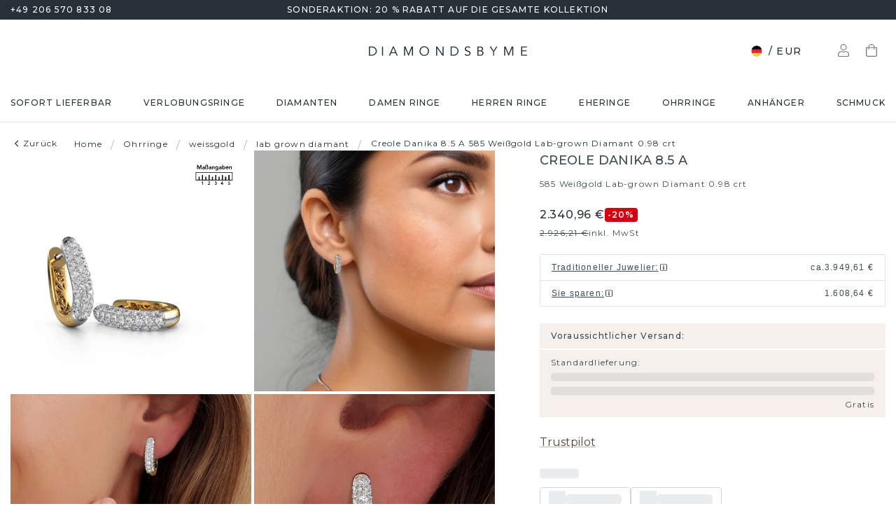

--- FILE ---
content_type: text/html; charset=utf-8
request_url: https://www.diamondsbyme.de/ohrringe/lab-grown-diamant-hangend-creole-weissgold-moderne-danika-8-5-a-rund-schliff/
body_size: 65054
content:
<!DOCTYPE html><html lang="de"><head><meta charSet="utf-8" data-next-head=""/><meta name="viewport" content="width=device-width" data-next-head=""/><meta name="google-site-verification" content="G23CpJ47ZYTWalMpiIFSuZyZSC4YBErs76GSGqPr7U4" class="jsx-1180057882" data-next-head=""/><title data-next-head="">Moderne Weißgold Creole Danika 8.5 A mit Lab-grown Diamant | Selbst entwerfen!</title><meta name="robots" content="index,follow" data-next-head=""/><meta name="description" content="Können Sie nie genug Creole haben? Probieren Sie unser Lab-grown Diamant Set mit hängende Danika 8.5 A Creole im Weißgold. ✔handgefertigt✔schnelle Lieferung✔einzigartig" data-next-head=""/><link rel="alternate" hrefLang="x-default" href="https://www.diamondsbyme.com/earrings/lab-grown-diamonds-hanging-hoop-earrings-white-gold-modern-danika-8-5-a-round-shape/" data-next-head=""/><link rel="alternate" hrefLang="de" href="https://www.diamondsbyme.de/ohrringe/lab-grown-diamant-hangend-creole-weissgold-moderne-danika-8-5-a-rund-schliff/" data-next-head=""/><link rel="alternate" hrefLang="en" href="https://www.diamondsbyme.com/earrings/lab-grown-diamonds-hanging-hoop-earrings-white-gold-modern-danika-8-5-a-round-shape/" data-next-head=""/><link rel="alternate" hrefLang="fr" href="https://www.diamondsbyme.fr/boucles-d-oreiiles/diamants-synthetiques-pendante-creoles-or-blanc-modernes-danika-8-5-a-ronds-forme/" data-next-head=""/><link rel="alternate" hrefLang="nl" href="https://www.diamondsbyme.nl/oorbellen/lab-grown-diamanten-hangend-creolen-witgouden-moderne-danika-8-5-a-ronde-vorm/" data-next-head=""/><link rel="alternate" hrefLang="de-AT" href="https://www.diamondsbyme.at/ohrringe/lab-grown-diamant-hangend-creole-weissgold-moderne-danika-8-5-a-rund-schliff/" data-next-head=""/><link rel="alternate" hrefLang="de-CH" href="https://www.diamondsbyme.ch/ohrringe/lab-grown-diamant-hangend-creole-weissgold-moderne-danika-8-5-a-rund-schliff/" data-next-head=""/><link rel="alternate" hrefLang="en-AU" href="https://www.diamondsbyme.com.au/earrings/lab-grown-diamonds-hanging-hoop-earrings-white-gold-modern-danika-8-5-a-round-shape/" data-next-head=""/><link rel="alternate" hrefLang="en-BG" href="https://www.diamondsbyme.com/eu/earrings/lab-grown-diamonds-hanging-hoop-earrings-white-gold-modern-danika-8-5-a-round-shape/" data-next-head=""/><link rel="alternate" hrefLang="en-CY" href="https://www.diamondsbyme.com/eu/earrings/lab-grown-diamonds-hanging-hoop-earrings-white-gold-modern-danika-8-5-a-round-shape/" data-next-head=""/><link rel="alternate" hrefLang="en-CZ" href="https://www.diamondsbyme.com/eu/earrings/lab-grown-diamonds-hanging-hoop-earrings-white-gold-modern-danika-8-5-a-round-shape/" data-next-head=""/><link rel="alternate" hrefLang="en-DK" href="https://www.diamondsbyme.com/eu/earrings/lab-grown-diamonds-hanging-hoop-earrings-white-gold-modern-danika-8-5-a-round-shape/" data-next-head=""/><link rel="alternate" hrefLang="en-EE" href="https://www.diamondsbyme.com/eu/earrings/lab-grown-diamonds-hanging-hoop-earrings-white-gold-modern-danika-8-5-a-round-shape/" data-next-head=""/><link rel="alternate" hrefLang="en-FI" href="https://www.diamondsbyme.com/eu/earrings/lab-grown-diamonds-hanging-hoop-earrings-white-gold-modern-danika-8-5-a-round-shape/" data-next-head=""/><link rel="alternate" hrefLang="en-GB" href="https://www.diamondsbyme.co.uk/earrings/lab-grown-diamonds-hanging-hoop-earrings-white-gold-modern-danika-8-5-a-round-shape/" data-next-head=""/><link rel="alternate" hrefLang="en-GR" href="https://www.diamondsbyme.com/eu/earrings/lab-grown-diamonds-hanging-hoop-earrings-white-gold-modern-danika-8-5-a-round-shape/" data-next-head=""/><link rel="alternate" hrefLang="en-HK" href="https://www.diamondsbyme.com/en-hk/earrings/lab-grown-diamonds-hanging-hoop-earrings-white-gold-modern-danika-8-5-a-round-shape/" data-next-head=""/><link rel="alternate" hrefLang="en-HR" href="https://www.diamondsbyme.com/eu/earrings/lab-grown-diamonds-hanging-hoop-earrings-white-gold-modern-danika-8-5-a-round-shape/" data-next-head=""/><link rel="alternate" hrefLang="en-HU" href="https://www.diamondsbyme.com/eu/earrings/lab-grown-diamonds-hanging-hoop-earrings-white-gold-modern-danika-8-5-a-round-shape/" data-next-head=""/><link rel="alternate" hrefLang="en-IE" href="https://www.diamondsbyme.com/eu/earrings/lab-grown-diamonds-hanging-hoop-earrings-white-gold-modern-danika-8-5-a-round-shape/" data-next-head=""/><link rel="alternate" hrefLang="en-IT" href="https://www.diamondsbyme.com/eu/earrings/lab-grown-diamonds-hanging-hoop-earrings-white-gold-modern-danika-8-5-a-round-shape/" data-next-head=""/><link rel="alternate" hrefLang="en-LT" href="https://www.diamondsbyme.com/eu/earrings/lab-grown-diamonds-hanging-hoop-earrings-white-gold-modern-danika-8-5-a-round-shape/" data-next-head=""/><link rel="alternate" hrefLang="en-LU" href="https://www.diamondsbyme.com/eu/earrings/lab-grown-diamonds-hanging-hoop-earrings-white-gold-modern-danika-8-5-a-round-shape/" data-next-head=""/><link rel="alternate" hrefLang="en-LV" href="https://www.diamondsbyme.com/eu/earrings/lab-grown-diamonds-hanging-hoop-earrings-white-gold-modern-danika-8-5-a-round-shape/" data-next-head=""/><link rel="alternate" hrefLang="en-MT" href="https://www.diamondsbyme.com/eu/earrings/lab-grown-diamonds-hanging-hoop-earrings-white-gold-modern-danika-8-5-a-round-shape/" data-next-head=""/><link rel="alternate" hrefLang="en-PL" href="https://www.diamondsbyme.com/eu/earrings/lab-grown-diamonds-hanging-hoop-earrings-white-gold-modern-danika-8-5-a-round-shape/" data-next-head=""/><link rel="alternate" hrefLang="en-PT" href="https://www.diamondsbyme.com/eu/earrings/lab-grown-diamonds-hanging-hoop-earrings-white-gold-modern-danika-8-5-a-round-shape/" data-next-head=""/><link rel="alternate" hrefLang="en-RO" href="https://www.diamondsbyme.com/eu/earrings/lab-grown-diamonds-hanging-hoop-earrings-white-gold-modern-danika-8-5-a-round-shape/" data-next-head=""/><link rel="alternate" hrefLang="en-SG" href="https://www.diamondsbyme.com/en-sg/earrings/lab-grown-diamonds-hanging-hoop-earrings-white-gold-modern-danika-8-5-a-round-shape/" data-next-head=""/><link rel="alternate" hrefLang="en-SI" href="https://www.diamondsbyme.com/eu/earrings/lab-grown-diamonds-hanging-hoop-earrings-white-gold-modern-danika-8-5-a-round-shape/" data-next-head=""/><link rel="alternate" hrefLang="en-SK" href="https://www.diamondsbyme.com/eu/earrings/lab-grown-diamonds-hanging-hoop-earrings-white-gold-modern-danika-8-5-a-round-shape/" data-next-head=""/><link rel="alternate" hrefLang="fr-CH" href="https://www.diamondsbyme.ch/fr-ch/boucles-d-oreiiles/diamants-synthetiques-pendante-creoles-or-blanc-modernes-danika-8-5-a-ronds-forme/" data-next-head=""/><link rel="alternate" hrefLang="nl-BE" href="https://www.diamondsbyme.be/oorbellen/lab-grown-diamanten-hangend-creolen-witgouden-moderne-danika-8-5-a-ronde-vorm/" data-next-head=""/><meta property="og:title" content="Moderne Weißgold Creole Danika 8.5 A mit Lab-grown Diamant | Selbst entwerfen!" data-next-head=""/><meta property="og:description" content="Können Sie nie genug Creole haben? Probieren Sie unser Lab-grown Diamant Set mit hängende Danika 8.5 A Creole im Weißgold. ✔handgefertigt✔schnelle Lieferung✔einzigartig" data-next-head=""/><link rel="canonical" href="https://www.diamondsbyme.de/ohrringe/lab-grown-diamant-hangend-creole-weissgold-moderne-danika-8-5-a-rund-schliff/" data-next-head=""/><meta property="keywords" data-next-head=""/><script type="application/ld+json" data-next-head="">{"@context":"https://schema.org","@type":"Organization","name":"DiamondsByMe","url":"https://www.diamondsbyme.de/","legalName":"Diamondsbyme B.V.","sameAs":[],"logo":"https://static.diamondsbyme.com/lsjqb/logo/3438459768-a09ec498a4a8d9d975b66e57e0128f00.jpg","vatID":"NL.817152696B01","contactPoint":[{"@type":"ContactPoint","telephone":"+49 206 570 833 08","email":"info@diamondsbyme.de","contactType":"customer service","areaServed":"DE","availableLanguage":["English","Dutch","German","French"]}]}</script><script type="application/ld+json" data-next-head="">{"@context":"https://schema.org","@type":"WebSite","url":"https://www.diamondsbyme.de/","potentialAction":[{"@type":"SearchAction","target":"https://www.diamondsbyme.de/?q={search_term_string}","query-input":"required name=search_term_string"}]}</script><script type="application/ld+json" data-next-head="">{"@context":"https://schema.org","@type":"Product","sku":"JW_3515-MT_3-ST_52","mpn":"3515","gtin13":"5012768246861","description":"Dieses Set mit hängende Danika 8.5 A Creole enthält schöne kleine Creole, um Ihren Look zu vervollständigen. Unsere erfahrenen Juweliere kombinieren die modernsten Techniken mit alter Handwerkskunst. Sie fertigen Ihre Creole in unserem eigenen Atelier von Hand. Die Lab grown Diamant Ihrer Wahl werden mit höchster Präzision in Ihre Creole gesetzt, so dass das Licht von allen Seiten gleichmäßig reflektiert wird. Zum Schluss erhalten Sie atemberaubende, einzigartige Weißgold Creolen mit Lab-grown Diamant 0.98 crt, die perfekt zu Ihrem eigenen Stil passen! Nehmen Sie zum Beispiel Weißgold Creole mit Lab grown Diamant. Das Besondere an DiamondsByMe ist, dass Sie Ihren eigenen Danika 8.5 A Creole entwerfen können. Die Fantasie wird Wirklichkeit! Sobald Sie mit dem Anpassen fertig sind, werden unsere Goldschmiede diese hängende Creole von Hand anfertigen. Machen Sie einen Traum wahr!Die Danika 8.5 A Ohrringe werden gemacht, um Ihre Ohren zu verschönern. Jedes Schmuckstück wird von unseren Goldschmieden liebevoll von Hand gefertigt.Da wir unseren eigenen Schmuckstücken entwerfen und liefern, können wir Ihnen Creole zu einem Preis anbieten, den Sie nirgendwo anders finden. Creole werden auf Bestellung angefertigt, wodurch kein überschüssiges Material anfällt. So können wir Ihnen ein gutes Angebot zum besten Preis machen. Wir verstehen, dass es sich riskant anfühlt, Ihre Creole online zu kaufen. Jedoch helfen wir Ihnen gerne beim Designprozess unter Berücksichtigung Ihres Budgets.Um es einfacher zu machen, bieten wir eine kostenlose 30-tägige Rücksendung.","category":"Weißgold Ohrringe mit Lab grown Diamant","image":["https://static.diamondsbyme.com/lsjqb/product/400/1873714933-DANIKA85A-EARRINGS-0.A-SI.B-SI.C-DI-RND.D-DI-RND-V0.JPG","https://static.diamondsbyme.com/lsjqb/product/400/2409616325-DANIKA85A-EARRINGS-0.A-SI.B-SI.C-DI-RND.D-DI-RND-V1.JPG","https://static.diamondsbyme.com/lsjqb/product/400/2210690220-DANIKA85A-EARRINGS-0.A-SI.B-SI.C-DI-RND.D-DI-RND-V2.JPG","https://static.diamondsbyme.com/lsjqb/product/400/2926211990-DANIKA85A-EARRINGS-0.A-SI.B-SI.C-DI-RND.D-DI-RND-V3.JPG","https://content.diamondsbyme.com/DANIKA85A/EARRINGS/M0/DANIKA85A-EARRINGS-0.A.B.C-RND.D-RND-M0.JPG?resize=400x400"],"brand":{"@type":"Brand","name":"Diamondsbyme"},"offers":[{"price":2459,"priceCurrency":"EUR","itemCondition":"https://schema.org/NewCondition","availability":"https://schema.org/InStock","@type":"Offer"}],"name":"Creole Danika 8.5 A 585 Weißgold Lab-grown Diamant 0.98 crt"}</script><script type="application/ld+json" data-next-head="">{"@context":"https://schema.org","@type":"BreadcrumbList","itemListElement":[{"@type":"ListItem","position":1,"item":"https://www.diamondsbyme.de/","name":"Home"},{"@type":"ListItem","position":2,"item":"https://www.diamondsbyme.de/ohrringe/","name":"Ohrringe"},{"@type":"ListItem","position":3,"item":"https://www.diamondsbyme.de/ohrringe/weissgold/","name":"weissgold"},{"@type":"ListItem","position":4,"item":"https://www.diamondsbyme.de/ohrringe/weissgold/lab-grown-diamant/","name":"lab grown diamant"},{"@type":"ListItem","position":5,"item":"https://www.diamondsbyme.de/ohrringe/lab-grown-diamant-hangend-creole-weissgold-moderne-danika-8-5-a-rund-schliff","name":"Creole Danika 8.5 A 585 Weißgold Lab-grown Diamant 0.98 crt"}]}</script><link rel="preload" as="image" imageSrcSet="https://content.diamondsbyme.com/DANIKA85A/EARRINGS/V0/DANIKA85A-EARRINGS-0.A-SI.B-YG.C-DI-RND.D-DI-RND-V0.JPG?version=v2&amp;resize=640 640w, https://content.diamondsbyme.com/DANIKA85A/EARRINGS/V0/DANIKA85A-EARRINGS-0.A-SI.B-YG.C-DI-RND.D-DI-RND-V0.JPG?version=v2&amp;resize=750 750w, https://content.diamondsbyme.com/DANIKA85A/EARRINGS/V0/DANIKA85A-EARRINGS-0.A-SI.B-YG.C-DI-RND.D-DI-RND-V0.JPG?version=v2&amp;resize=828 828w, https://content.diamondsbyme.com/DANIKA85A/EARRINGS/V0/DANIKA85A-EARRINGS-0.A-SI.B-YG.C-DI-RND.D-DI-RND-V0.JPG?version=v2&amp;resize=1080 1080w, https://content.diamondsbyme.com/DANIKA85A/EARRINGS/V0/DANIKA85A-EARRINGS-0.A-SI.B-YG.C-DI-RND.D-DI-RND-V0.JPG?version=v2&amp;resize=1200 1200w, https://content.diamondsbyme.com/DANIKA85A/EARRINGS/V0/DANIKA85A-EARRINGS-0.A-SI.B-YG.C-DI-RND.D-DI-RND-V0.JPG?version=v2&amp;resize=1920 1920w, https://content.diamondsbyme.com/DANIKA85A/EARRINGS/V0/DANIKA85A-EARRINGS-0.A-SI.B-YG.C-DI-RND.D-DI-RND-V0.JPG?version=v2&amp;resize=2048 2048w, https://content.diamondsbyme.com/DANIKA85A/EARRINGS/V0/DANIKA85A-EARRINGS-0.A-SI.B-YG.C-DI-RND.D-DI-RND-V0.JPG?version=v2&amp;resize=3840 3840w" imageSizes="100vw" data-next-head=""/><meta name="emotion-insertion-point" content=""/><style data-emotion="mui-global 14x95ah">html{-webkit-font-smoothing:antialiased;-moz-osx-font-smoothing:grayscale;box-sizing:border-box;-webkit-text-size-adjust:100%;}*,*::before,*::after{box-sizing:inherit;}strong,b{font-weight:700;}body{margin:0;color:#3B4A53;font-family:var(--Montserrat),-apple-system,BlinkMacSystemFont,'Segoe UI',Roboto,Ubuntu,'Helvetica Neue',sans-serif;font-weight:400;font-size:1rem;line-height:1.5;background-color:#fff;}@media print{body{background-color:#fff;}}body::backdrop{background-color:#fff;}</style><style data-emotion="mui-global 9cqwrf">body .aa-DetachedSearchButton{padding:12px;height:48px;border:0;border-radius:24px;}@media (max-width:767.95px){body .aa-DetachedSearchButton{padding:12px 12px 12px 8px;border-radius:0;border-bottom:1px solid #CED8DC;}}body .aa-DetachedSearchButtonIcon{-webkit-order:0;-ms-flex-order:0;order:0;color:#8B9DA5;line-height:0;}body .aa-DetachedSearchButtonIcon svg{width:20px;height:20px;}@media (min-width:768px){body .aa-DetachedSearchButtonPlaceholder{display:none;}}body .aa-Autocomplete[aria-expanded='true'] .aa-Form{border-bottom-right-radius:0;border-bottom-left-radius:0;}body .aa-Autocomplete[aria-expanded='true']::after{background-color:rgba(0,0,0,0.2);pointer-events:all;}body .aa-Form{position:relative;z-index:2;padding:7px 11px 7px 0;border:0;border-bottom:1px solid #CED8DC;border-radius:0;}body .aa-Form:focus-within{border-color:#CED8DC;box-shadow:none;}body .aa-Label{margin-bottom:0;}body .aa-Input{font-size:14px;line-height:20px;color:#253038;padding-left:12px;}body .aa-InputWrapperPrefix,body .aa-InputWrapperSuffix,body .aa-Input{height:24px;}body .aa-InputWrapperPrefix{-webkit-order:5;-ms-flex-order:5;order:5;}body .aa-InputWrapperPrefix:first-of-type{-webkit-order:0;-ms-flex-order:0;order:0;}body .aa-SubmitButton,body .aa-ClearButton{width:auto;padding:4px;}body .aa-SubmitButton >svg,body .aa-ClearButton >svg{width:18px;height:18px;}body .aa-SubmitButton{cursor:pointer;}body .aa-SubmitButton >svg{width:16px;height:16px;color:#8B9DA5;}body .aa-SubmitButton:hover>svg{color:rgba(var(--aa-text-color-rgb),var(--aa-text-color-alpha));}body .aa-Panel{z-index:1200;margin-top:-1px;border-top-right-radius:0;border-top-left-radius:0;border:1px solid #CED8DC;}body .aa-PanelLayout{padding:0;}body .aa-Source{padding-bottom:0;margin-bottom:12px;}body .aa-Source:not(:last-of-type){padding-bottom:12px;border-bottom:1px solid #CED8DC;}body .aa-SourceHeader{margin:0;padding:20px 20px 8px 20px;}body .aa-SourceHeaderTitle{color:#333333;font-size:14px;line-height:20px;}body .aa-Source .aa-Item{border-radius:0;padding:0;-webkit-transition:background-color 0.2s ease;transition:background-color 0.2s ease;}body .aa-Source .aa-Item[aria-selected='true']{background-color:#E0E7EA;}body .aa-Source .aa-ItemLink{color:#3B4A53;-webkit-text-decoration:none;text-decoration:none;}body .aa-Source .aa-ItemLink.ais-item-page{display:block;padding:8px 20px;font-size:14px;line-height:20px;}body .aa-Source .aa-ItemLink.ais-item-product{display:grid;grid-template-columns:64px 1fr;grid-template-areas:'image name' 'image price';-webkit-align-items:flex-start;-webkit-box-align:flex-start;-ms-flex-align:flex-start;align-items:flex-start;padding:12px 20px;font-size:14px;line-height:20px;}body .aa-Source .aa-ItemLink.ais-item-product .ais-item-product-image{grid-area:image;}body .aa-Source .aa-ItemLink.ais-item-product .ais-item-product-name{grid-area:name;color:#3B4A53;font-weight:700;}body .aa-Source .aa-ItemLink.ais-item-product .ais-item-product-price{display:-webkit-box;display:-webkit-flex;display:-ms-flexbox;display:flex;-webkit-box-flex-wrap:wrap;-webkit-flex-wrap:wrap;-ms-flex-wrap:wrap;flex-wrap:wrap;-webkit-align-items:baseline;-webkit-box-align:baseline;-ms-flex-align:baseline;align-items:baseline;gap:8px;grid-area:price;color:#253038;}body .aa-DetachedOverlay .aa-Input{font-size:16px;}body .aa-DetachedOverlay .aa-Form{padding-left:15px;border:0;}body .aa-DetachedContainer .aa-Panel{margin-top:-1px;}body .aa-DetachedContainer .aa-SourceHeader{margin:0;}body .aa-DetachedFormContainer{padding:4px 15px 4px 0;border-bottom:1px solid #CED8DC;}body .aa-DetachedCancelButton{color:#ABBAC1;}</style><style data-emotion="mui-global animation-c7515d">@-webkit-keyframes animation-c7515d{0%{opacity:1;}50%{opacity:0.4;}100%{opacity:1;}}@keyframes animation-c7515d{0%{opacity:1;}50%{opacity:0.4;}100%{opacity:1;}}</style><style data-emotion="mui-global 1qmkw4f">.lg-container .lg-backdrop,.lg-container .lg-outer .lg-thumb-outer{background-color:#fff;}.lg-container .lg-outer .lg-thumb-item{border:0;border-radius:2px;box-shadow:0 0 5px 1px rgb(0 0 0 / 30%);}.lg-container .lg-outer .lg-thumb-item.active{-webkit-filter:brightness(50%);filter:brightness(50%);}.lg-container .lg-outer .lg-thumb-item:hover{-webkit-filter:brightness(75%);filter:brightness(75%);}.lg-container .lg-toolbar .lg-icon:hover{color:#000;}.lg-container .lg-next,.lg-container .lg-prev{background-color:#fff;}.lg-container .lg-next:hover:not(.disabled),.lg-container .lg-prev:hover:not(.disabled){color:#000;background-color:#fff;}</style><style data-emotion="mui-global animation-61bdi0">@-webkit-keyframes animation-61bdi0{0%{-webkit-transform:rotate(0deg);-moz-transform:rotate(0deg);-ms-transform:rotate(0deg);transform:rotate(0deg);}100%{-webkit-transform:rotate(360deg);-moz-transform:rotate(360deg);-ms-transform:rotate(360deg);transform:rotate(360deg);}}@keyframes animation-61bdi0{0%{-webkit-transform:rotate(0deg);-moz-transform:rotate(0deg);-ms-transform:rotate(0deg);transform:rotate(0deg);}100%{-webkit-transform:rotate(360deg);-moz-transform:rotate(360deg);-ms-transform:rotate(360deg);transform:rotate(360deg);}}</style><style data-emotion="mui-global animation-1p2h4ri">@-webkit-keyframes animation-1p2h4ri{0%{stroke-dasharray:1px,200px;stroke-dashoffset:0;}50%{stroke-dasharray:100px,200px;stroke-dashoffset:-15px;}100%{stroke-dasharray:100px,200px;stroke-dashoffset:-125px;}}@keyframes animation-1p2h4ri{0%{stroke-dasharray:1px,200px;stroke-dashoffset:0;}50%{stroke-dasharray:100px,200px;stroke-dashoffset:-15px;}100%{stroke-dasharray:100px,200px;stroke-dashoffset:-125px;}}</style><style data-emotion="mui-global 1prfaxn">@-webkit-keyframes mui-auto-fill{from{display:block;}}@keyframes mui-auto-fill{from{display:block;}}@-webkit-keyframes mui-auto-fill-cancel{from{display:block;}}@keyframes mui-auto-fill-cancel{from{display:block;}}</style><style data-emotion="mui 4j7y9n 155wdri 13ds2vf ibdb7d el8fo4 z48z1h 1a8h3tl 1cwinio rf88cd bd1u4d fegepv atrjnm 1ua49gz vubbuv m5k20f a5pdy1 f0xw85 16rzsu1 1rzb3uu 13b91vn 1wdregb 12hx2kl 79elbk 11yoaf5 phh6mr pwv4fj 19dw008 13xyihc jd5hh5 2rh4ud tz0hfr 11x1x50 ix5owq xhdnf8 hnlit4 1rk56sq 1kftbrp 1eewcx9 1dkdxn 8feus5 1qldcko 1ok2p41 67psne 1fajo0m 1209hrm 1d4etco 7l47p9 8e1ufc iq4ycu od105f qp4jym ow4nag xk7qj8 11icaob u6946q 1aqjcie hyxlzm 1rbpw2h 1gk6xvz 57kesc 8atqhb 1oaesqc z4qa0b aif0p 1dk6yzl d3thh6 1f8670y hpgf8j ly9ror 1pleclj 1yrerak 1kamg8x ug35p4 13o7eu2 14891ef hfp9tp i3pbo 1tcwwjj axw7ok qha7tj ida0ej 1kt3voa 1porx1o a0lemj xsbbn8 t2nthe 1l9oyh6 j9gxwy 5dyt9h e4ke53 1yls13q 1i27l4i 15y5fop 12f1wo7 1xu8seb iln8ix 6qb34m 16oaq4w o6wiwe 178yklu 1pg8bi 6u3e25 1bdgria uewl2b blfdxs 1k9vafq zefc5s xp3ezx 1ka5bib 17e9ump lhgxlz 811hjb 1ye8h8x y6e69 n085mf ohygi5 a0y2e3 hboir5 d0h2lt p1otp2 1hl2xvo fua6n4 1m9pwf3 cpa9t9 vrv9vb 1dexhpo 1fry6zm cdyb9m 1exsolk 13mr5ll 1vg7moz 8yzpf7 pt151d eaibym 1l6c7y9 1vnrc7e 198h32a 1jowtgm wyjot7 1t8mnmp lb0tg6 g90p1v 1kkt86i fm4r4t 16omtmb 19aekh1 1vmi789 1ddskxk 16ewyq2 zocthw 1r7zzij 1agvww3 1cs5gni 1ontqvh c8mkwt 1vfh8lt yq6jge x9p5c1 t3cp5v 8uimel c4sutr hix1c1 1v3caum n98c1 1ebprri 12tn3i6 8t637g 19jto2r 12x8pbp 1j2x37m 1b4hjz4 1rja3d6 pm7rlq 1713flm 1kmc22y 17ljjj5 1fjkcuv y7ozgn 1ugk8h5 c1jxxu 12eams4 ms1mpa disqx2 1xwyh6w x5v87e 45mq27 1cohn5k 1da9l8h c0ajtj 14hgqtv avd7g f8i87j yw58zc bwxdoe fkpq4t 10h95s1 1s3iklx 1klkwh2 1ix9guk 1s3jy3d cnprpe p1nw0x sdi7ei n27a7c gbgdcn d5yot3 92oo32 1xqam85 k008qs tzsjye ydjg4j 1kwz7nn 16e9lau vg3d0v 17ocaxv j73pw7 ziad1x 17l47on 1pq074q 1vb6gy6 1u0ai0w 1e3m5uk 16uw3tc sor9vt 1f1vich u4t362 4d3l3g 152tst5 1221sim 6gxhc5 1h4usop 16t1qlz 10iz61n jj2ztu pl5a70">.mui-4j7y9n{position:relative;z-index:1;padding-top:4px;padding-bottom:4px;overflow:hidden;background-color:#253038;color:#fff;font-weight:400;font-size:12px;line-height:20px;letter-spacing:1.2px;}.mui-155wdri{width:100%;margin-left:auto;box-sizing:border-box;margin-right:auto;display:block;padding-left:16px;padding-right:16px;padding-right:15px;padding-left:15px;max-width:1560px!important;padding-left:15px;padding-right:15px;padding-right:15px;padding-left:15px;}@media (min-width:768px){.mui-155wdri{padding-left:24px;padding-right:24px;}}@media (min-width:768px){.mui-155wdri{max-width:768px;}}@media (min-width:992px){.mui-155wdri{max-width:992px;}}@media (min-width:1200px){.mui-155wdri{max-width:1200px;}}@media (min-width:1600px){.mui-155wdri{max-width:1600px;}}@media (min-width:1600px){.mui-155wdri{max-width:1600px;}}@media (min-width: 768px){.mui-155wdri{padding-left:15px;padding-right:15px;max-width:750px;}}@media (min-width: 992px){.mui-155wdri{max-width:970px;}}@media (min-width: 1200px){.mui-155wdri{max-width:1170px;}}@media (min-width: 1600px){.mui-155wdri{max-width:1560px;}}.mui-13ds2vf{display:grid;grid-template-columns:1fr auto 1fr;grid-template-areas:' usp usp usp';gap:30px;font-size:12;line-height:20px;font-weight:500;}@media (min-width:992px){.mui-13ds2vf{grid-template-areas:'phone usp trust';}}.mui-ibdb7d{margin:0;font:inherit;color:#53492F;-webkit-text-decoration:none;text-decoration:none;color:#53492F;-webkit-align-items:center;-webkit-box-align:center;-ms-flex-align:center;align-items:center;gap:12px;grid-area:phone;justify-self:flex-start;color:inherit;}.mui-ibdb7d:hover{-webkit-text-decoration:underline;text-decoration:underline;}@media (min-width:0px){.mui-ibdb7d{display:none;}}@media (min-width:992px){.mui-ibdb7d{display:-webkit-box;display:-webkit-flex;display:-ms-flexbox;display:flex;}}.mui-el8fo4{grid-area:usp;text-align:center;}.mui-z48z1h{margin:0;font:inherit;}.mui-1a8h3tl{grid-area:trust;-webkit-box-pack:end;-ms-flex-pack:end;-webkit-justify-content:flex-end;justify-content:flex-end;}@media (min-width:0px){.mui-1a8h3tl{display:none;}}@media (min-width:992px){.mui-1a8h3tl{display:-webkit-box;display:-webkit-flex;display:-ms-flexbox;display:flex;}}.mui-1a8h3tl iframe{-webkit-transform:scale(0.8);-moz-transform:scale(0.8);-ms-transform:scale(0.8);transform:scale(0.8);transform-origin:right center;}.mui-1cwinio{background-color:#fff;color:#3B4A53;-webkit-transition:box-shadow 300ms cubic-bezier(0.4, 0, 0.2, 1) 0ms;transition:box-shadow 300ms cubic-bezier(0.4, 0, 0.2, 1) 0ms;box-shadow:none;display:-webkit-box;display:-webkit-flex;display:-ms-flexbox;display:flex;-webkit-flex-direction:column;-ms-flex-direction:column;flex-direction:column;width:100%;box-sizing:border-box;-webkit-flex-shrink:0;-ms-flex-negative:0;flex-shrink:0;position:-webkit-sticky;position:sticky;z-index:1100;top:0;left:auto;right:0;background-color:#253038;color:#fff;background-color:#fff;color:#253038;border-bottom:1px solid #E0E7EA;z-index:1039;}@media (min-width:768px) and (max-width:991.95px){.mui-1cwinio{overflow:hidden;}}@media (max-width:767.95px){.mui-1cwinio{margin-bottom:48px;}.mui-1cwinio .search-form-container{position:absolute;top:calc(100% + 1px);left:0;right:0;z-index:-1;overflow:hidden;}.mui-1cwinio .search-form-container>div{-webkit-transition:-webkit-transform 225ms cubic-bezier(0.4, 0, 0.2, 1) 0ms;transition:transform 225ms cubic-bezier(0.4, 0, 0.2, 1) 0ms;}.mui-1cwinio.scrolled .search-form-container{pointer-events:none;}.mui-1cwinio.scrolled .search-form-container>div{-webkit-transform:translateY(-49px);-moz-transform:translateY(-49px);-ms-transform:translateY(-49px);transform:translateY(-49px);-webkit-transition:-webkit-transform 195ms cubic-bezier(0.4, 0, 0.2, 1) 0ms;transition:transform 195ms cubic-bezier(0.4, 0, 0.2, 1) 0ms;}}.mui-rf88cd{display:grid;grid-template-columns:1fr auto 1fr;grid-template-areas:'menu logo utils' 'search search search';-webkit-box-pack:space-evenly;-ms-flex-pack:space-evenly;-webkit-justify-content:space-evenly;justify-content:space-evenly;-webkit-align-items:center;-webkit-box-align:center;-ms-flex-align:center;align-items:center;padding-top:24px;padding-bottom:24px;}@media (max-width:991.95px){.mui-rf88cd{grid-template-columns:108px 48px 1fr 48px 108px;gap:8px;grid-template-areas:'menu menu logo search utils';-webkit-box-pack:space-evenly;-ms-flex-pack:space-evenly;-webkit-justify-content:space-evenly;justify-content:space-evenly;margin-left:-15px;margin-right:-15px;}}@media (max-width:767.95px){.mui-rf88cd{grid-template-columns:56px 1fr 56px;grid-template-rows:auto 0;grid-template-areas:'menu logo utils' 'search search search';-webkit-column-gap:0;column-gap:0;row-gap:24px;padding-bottom:0;}}@media (min-width:992px){.mui-rf88cd{grid-template-areas:'search logo utils';gap:30px;}}.mui-bd1u4d{grid-area:search;}@media (min-width:992px){.mui-fegepv{max-width:290px;min-height:42px;}}@media (min-width:1200px){.mui-fegepv{max-width:360px;}}@media (min-width:1600px){.mui-fegepv{max-width:420px;}}.mui-atrjnm{grid-area:menu;-webkit-align-items:center;-webkit-box-align:center;-ms-flex-align:center;align-items:center;}@media (min-width:0px){.mui-atrjnm{display:-webkit-box;display:-webkit-flex;display:-ms-flexbox;display:flex;padding-left:4px;gap:0px;}}@media (min-width:768px){.mui-atrjnm{gap:8px;}}@media (min-width:992px){.mui-atrjnm{display:none;padding-left:0px;}}.mui-1ua49gz{display:-webkit-inline-box;display:-webkit-inline-flex;display:-ms-inline-flexbox;display:inline-flex;-webkit-align-items:center;-webkit-box-align:center;-ms-flex-align:center;align-items:center;-webkit-box-pack:center;-ms-flex-pack:center;-webkit-justify-content:center;justify-content:center;position:relative;box-sizing:border-box;-webkit-tap-highlight-color:transparent;background-color:transparent;outline:0;border:0;margin:0;border-radius:0;padding:0;cursor:pointer;-webkit-user-select:none;-moz-user-select:none;-ms-user-select:none;user-select:none;vertical-align:middle;-moz-appearance:none;-webkit-appearance:none;-webkit-text-decoration:none;text-decoration:none;color:inherit;text-align:center;-webkit-flex:0 0 auto;-ms-flex:0 0 auto;flex:0 0 auto;font-size:1.5rem;padding:8px;border-radius:50%;overflow:visible;color:rgba(0, 0, 0, 0.54);-webkit-transition:background-color 150ms cubic-bezier(0.4, 0, 0.2, 1) 0ms;transition:background-color 150ms cubic-bezier(0.4, 0, 0.2, 1) 0ms;}.mui-1ua49gz::-moz-focus-inner{border-style:none;}.mui-1ua49gz.Mui-disabled{pointer-events:none;cursor:default;}@media print{.mui-1ua49gz{-webkit-print-color-adjust:exact;color-adjust:exact;}}.mui-1ua49gz.Mui-disabled{background-color:transparent;color:rgba(0, 0, 0, 0.26);}.mui-vubbuv{-webkit-user-select:none;-moz-user-select:none;-ms-user-select:none;user-select:none;width:1em;height:1em;display:inline-block;fill:currentColor;-webkit-flex-shrink:0;-ms-flex-negative:0;flex-shrink:0;-webkit-transition:fill 200ms cubic-bezier(0.4, 0, 0.2, 1) 0ms;transition:fill 200ms cubic-bezier(0.4, 0, 0.2, 1) 0ms;font-size:1.5rem;}.mui-m5k20f{margin-left:auto;margin-right:auto;grid-area:logo;display:-webkit-box;display:-webkit-flex;display:-ms-flexbox;display:flex;color:#253038;}@media (min-width:0px){.mui-m5k20f{height:12px;}}@media (min-width:992px){.mui-m5k20f{height:14px;}}.mui-a5pdy1{grid-area:utils;display:-webkit-box;display:-webkit-flex;display:-ms-flexbox;display:flex;-webkit-box-pack:end;-ms-flex-pack:end;-webkit-justify-content:flex-end;justify-content:flex-end;-webkit-align-items:center;-webkit-box-align:center;-ms-flex-align:center;align-items:center;}@media (min-width:0px){.mui-a5pdy1{gap:0px;padding-right:4px;}}@media (min-width:768px){.mui-a5pdy1{gap:8px;}}@media (min-width:992px){.mui-a5pdy1{padding-right:0px;}}.mui-f0xw85{display:-webkit-inline-box;display:-webkit-inline-flex;display:-ms-inline-flexbox;display:inline-flex;-webkit-align-items:center;-webkit-box-align:center;-ms-flex-align:center;align-items:center;-webkit-box-pack:center;-ms-flex-pack:center;-webkit-justify-content:center;justify-content:center;position:relative;box-sizing:border-box;-webkit-tap-highlight-color:transparent;background-color:transparent;outline:0;border:0;margin:0;border-radius:0;padding:0;cursor:pointer;-webkit-user-select:none;-moz-user-select:none;-ms-user-select:none;user-select:none;vertical-align:middle;-moz-appearance:none;-webkit-appearance:none;-webkit-text-decoration:none;text-decoration:none;color:inherit;font-family:var(--Montserrat),-apple-system,BlinkMacSystemFont,'Segoe UI',Roboto,Ubuntu,'Helvetica Neue',sans-serif;font-weight:500;font-size:0.8125rem;line-height:1.75;text-transform:uppercase;min-width:64px;padding:4px 5px;border-radius:4px;-webkit-transition:background-color 250ms cubic-bezier(0.4, 0, 0.2, 1) 0ms,box-shadow 250ms cubic-bezier(0.4, 0, 0.2, 1) 0ms,border-color 250ms cubic-bezier(0.4, 0, 0.2, 1) 0ms,color 250ms cubic-bezier(0.4, 0, 0.2, 1) 0ms;transition:background-color 250ms cubic-bezier(0.4, 0, 0.2, 1) 0ms,box-shadow 250ms cubic-bezier(0.4, 0, 0.2, 1) 0ms,border-color 250ms cubic-bezier(0.4, 0, 0.2, 1) 0ms,color 250ms cubic-bezier(0.4, 0, 0.2, 1) 0ms;color:#253038;box-shadow:none;font-weight:500;font-size:16px;line-height:24px;letter-spacing:1.2px;text-transform:uppercase;border-radius:4px;font-weight:500;font-size:14px;line-height:24px;letter-spacing:1.2px;text-transform:uppercase;padding:8px 16px;margin-right:24px;}.mui-f0xw85::-moz-focus-inner{border-style:none;}.mui-f0xw85.Mui-disabled{pointer-events:none;cursor:default;}@media print{.mui-f0xw85{-webkit-print-color-adjust:exact;color-adjust:exact;}}.mui-f0xw85:hover{-webkit-text-decoration:none;text-decoration:none;background-color:rgba(37, 48, 56, 0.04);}@media (hover: none){.mui-f0xw85:hover{background-color:transparent;}}.mui-f0xw85.Mui-disabled{color:rgba(0, 0, 0, 0.26);}.mui-f0xw85:hover{box-shadow:none;}.mui-f0xw85.Mui-focusVisible{box-shadow:none;}.mui-f0xw85:active{box-shadow:none;}.mui-f0xw85.Mui-disabled{box-shadow:none;}@media (min-width:0px){.mui-f0xw85{display:none;}}@media (min-width:992px){.mui-f0xw85{display:-webkit-box;display:-webkit-flex;display:-ms-flexbox;display:flex;}}.mui-16rzsu1{display:inherit;margin-right:8px;margin-left:-2px;}.mui-16rzsu1>*:nth-of-type(1){font-size:18px;}.mui-1rzb3uu{position:relative;display:-webkit-inline-box;display:-webkit-inline-flex;display:-ms-inline-flexbox;display:inline-flex;vertical-align:middle;-webkit-flex-shrink:0;-ms-flex-negative:0;flex-shrink:0;}.mui-13b91vn{display:-webkit-box;display:-webkit-flex;display:-ms-flexbox;display:flex;-webkit-flex-direction:row;-ms-flex-direction:row;flex-direction:row;-webkit-box-flex-wrap:wrap;-webkit-flex-wrap:wrap;-ms-flex-wrap:wrap;flex-wrap:wrap;-webkit-box-pack:center;-ms-flex-pack:center;-webkit-justify-content:center;justify-content:center;-webkit-align-content:center;-ms-flex-line-pack:center;align-content:center;-webkit-align-items:center;-webkit-box-align:center;-ms-flex-align:center;align-items:center;position:absolute;box-sizing:border-box;font-family:var(--Montserrat),-apple-system,BlinkMacSystemFont,'Segoe UI',Roboto,Ubuntu,'Helvetica Neue',sans-serif;font-weight:500;font-size:0.75rem;min-width:20px;line-height:1;padding:0 6px;height:20px;border-radius:10px;z-index:1;-webkit-transition:-webkit-transform 225ms cubic-bezier(0.4, 0, 0.2, 1) 0ms;transition:transform 225ms cubic-bezier(0.4, 0, 0.2, 1) 0ms;background-color:#253038;color:#fff;border-radius:4px;height:8px;min-width:8px;padding:0;top:14%;right:14%;-webkit-transform:scale(1) translate(50%, -50%);-moz-transform:scale(1) translate(50%, -50%);-ms-transform:scale(1) translate(50%, -50%);transform:scale(1) translate(50%, -50%);transform-origin:100% 0%;-webkit-transition:-webkit-transform 195ms cubic-bezier(0.4, 0, 0.2, 1) 0ms;transition:transform 195ms cubic-bezier(0.4, 0, 0.2, 1) 0ms;}.mui-13b91vn.MuiBadge-invisible{-webkit-transform:scale(0) translate(50%, -50%);-moz-transform:scale(0) translate(50%, -50%);-ms-transform:scale(0) translate(50%, -50%);transform:scale(0) translate(50%, -50%);}.mui-1wdregb{position:relative;display:-webkit-inline-box;display:-webkit-inline-flex;display:-ms-inline-flexbox;display:inline-flex;vertical-align:middle;-webkit-flex-shrink:0;-ms-flex-negative:0;flex-shrink:0;}.mui-1wdregb .MuiBadge-badge{border:2px solid #fff;padding-left:4px;padding-right:4px;font-size:12px;font-weight:700;}.mui-12hx2kl{display:-webkit-box;display:-webkit-flex;display:-ms-flexbox;display:flex;-webkit-flex-direction:row;-ms-flex-direction:row;flex-direction:row;-webkit-box-flex-wrap:wrap;-webkit-flex-wrap:wrap;-ms-flex-wrap:wrap;flex-wrap:wrap;-webkit-box-pack:center;-ms-flex-pack:center;-webkit-justify-content:center;justify-content:center;-webkit-align-content:center;-ms-flex-line-pack:center;align-content:center;-webkit-align-items:center;-webkit-box-align:center;-ms-flex-align:center;align-items:center;position:absolute;box-sizing:border-box;font-family:var(--Montserrat),-apple-system,BlinkMacSystemFont,'Segoe UI',Roboto,Ubuntu,'Helvetica Neue',sans-serif;font-weight:500;font-size:0.75rem;min-width:20px;line-height:1;padding:0 6px;height:20px;border-radius:10px;z-index:1;-webkit-transition:-webkit-transform 225ms cubic-bezier(0.4, 0, 0.2, 1) 0ms;transition:transform 225ms cubic-bezier(0.4, 0, 0.2, 1) 0ms;background-color:#253038;color:#fff;top:14%;right:14%;-webkit-transform:scale(1) translate(50%, -50%);-moz-transform:scale(1) translate(50%, -50%);-ms-transform:scale(1) translate(50%, -50%);transform:scale(1) translate(50%, -50%);transform-origin:100% 0%;-webkit-transition:-webkit-transform 195ms cubic-bezier(0.4, 0, 0.2, 1) 0ms;transition:transform 195ms cubic-bezier(0.4, 0, 0.2, 1) 0ms;}.mui-12hx2kl.MuiBadge-invisible{-webkit-transform:scale(0) translate(50%, -50%);-moz-transform:scale(0) translate(50%, -50%);-ms-transform:scale(0) translate(50%, -50%);transform:scale(0) translate(50%, -50%);}.mui-79elbk{position:relative;}.mui-11yoaf5{width:100%;margin-left:auto;box-sizing:border-box;margin-right:auto;display:block;padding-left:16px;padding-right:16px;padding-right:15px;padding-left:15px;max-width:1560px!important;padding-left:15px;padding-right:15px;padding-right:15px;padding-left:15px;}@media (min-width:768px){.mui-11yoaf5{padding-left:24px;padding-right:24px;}}@media (min-width:768px){.mui-11yoaf5{max-width:768px;}}@media (min-width:992px){.mui-11yoaf5{max-width:992px;}}@media (min-width:1200px){.mui-11yoaf5{max-width:1200px;}}@media (min-width:1600px){.mui-11yoaf5{max-width:1600px;}}@media (min-width:1600px){.mui-11yoaf5{max-width:1600px;}}@media (min-width: 768px){.mui-11yoaf5{padding-left:15px;padding-right:15px;max-width:750px;}}@media (min-width: 992px){.mui-11yoaf5{max-width:970px;}}@media (min-width: 1200px){.mui-11yoaf5{max-width:1170px;}}@media (min-width: 1600px){.mui-11yoaf5{max-width:1560px;}}@media (min-width:0px){.mui-11yoaf5{display:none;}}@media (min-width:992px){.mui-11yoaf5{display:block;}}.mui-phh6mr{display:-webkit-box;display:-webkit-flex;display:-ms-flexbox;display:flex;-webkit-box-pack:justify;-webkit-justify-content:space-between;justify-content:space-between;-webkit-align-items:center;-webkit-box-align:center;-ms-flex-align:center;align-items:center;-webkit-box-flex-wrap:wrap;-webkit-flex-wrap:wrap;-ms-flex-wrap:wrap;flex-wrap:wrap;-webkit-column-gap:16px;column-gap:16px;row-gap:16px;padding-left:0;padding-top:16px;padding-bottom:16px;margin-top:0;margin-bottom:0;margin-left:0;list-style:none;}.mui-pwv4fj{height:24px;}.mui-pwv4fj >a{position:relative;}.mui-pwv4fj >a::before{position:absolute;bottom:-20px;height:2px;width:100%;content:'';background-color:#253038;-webkit-transform:scaleX(0);-moz-transform:scaleX(0);-ms-transform:scaleX(0);transform:scaleX(0);-webkit-transition:-webkit-transform 150ms cubic-bezier(0.4, 0, 0.2, 1) 0ms;transition:transform 150ms cubic-bezier(0.4, 0, 0.2, 1) 0ms;}.mui-pwv4fj.active>a::before{-webkit-transform:scaleX(1);-moz-transform:scaleX(1);-ms-transform:scaleX(1);transform:scaleX(1);}.mui-pwv4fj.active:has(.nav-sub-menu)>a::after{position:absolute;top:100%;right:-50%;left:-50%;content:'';height:24px;display:block;}.mui-pwv4fj.active .nav-sub-menu{visibility:visible;opacity:1;}.mui-19dw008{margin:0;font-weight:400;font-size:12px;line-height:20px;letter-spacing:1.2px;overflow:hidden;text-overflow:ellipsis;white-space:nowrap;color:inherit;font-weight:500;text-transform:uppercase;-webkit-text-decoration:none;text-decoration:none;color:inherit;-webkit-flex-shrink:0;-ms-flex-negative:0;flex-shrink:0;}.mui-13xyihc{background-color:#fff;color:#3B4A53;-webkit-transition:box-shadow 300ms cubic-bezier(0.4, 0, 0.2, 1) 0ms;transition:box-shadow 300ms cubic-bezier(0.4, 0, 0.2, 1) 0ms;border-radius:4px;box-shadow:0px 2px 1px -1px rgba(0,0,0,0.2),0px 1px 1px 0px rgba(0,0,0,0.14),0px 1px 3px 0px rgba(0,0,0,0.12);position:absolute;top:calc(100% + 1px);right:0;left:0;min-width:150px;visibility:hidden;opacity:0;padding-top:48px;padding-bottom:64px;background-color:#fff;border-radius:0;box-shadow:0 2px 2px rgba(0,0,0,0.3);-webkit-transition:opacity 150ms cubic-bezier(0.4, 0, 0.2, 1) 0ms;transition:opacity 150ms cubic-bezier(0.4, 0, 0.2, 1) 0ms;}.mui-jd5hh5{display:-webkit-box;display:-webkit-flex;display:-ms-flexbox;display:flex;-webkit-box-flex-wrap:wrap;-webkit-flex-wrap:wrap;-ms-flex-wrap:wrap;flex-wrap:wrap;gap:40px;}.mui-2rh4ud{display:-webkit-box;display:-webkit-flex;display:-ms-flexbox;display:flex;-webkit-flex-direction:column;-ms-flex-direction:column;flex-direction:column;gap:16px;position:relative;list-style:none;padding:0;}.mui-2rh4ud:not(:last-of-type)::before{position:absolute;top:0;left:100%;width:1px;height:100%;margin-left:20px;content:'';background-color:#F2F6F7;}.mui-tz0hfr{margin:0;font-weight:400;font-size:12px;line-height:20px;letter-spacing:1.2px;font-weight:600;margin-bottom:-4px;}.mui-tz0hfr:not(:first-child){margin-top:8px;}.mui-11x1x50{margin:0;font-weight:400;font-size:12px;line-height:20px;letter-spacing:1.2px;overflow:hidden;text-overflow:ellipsis;white-space:nowrap;color:inherit;font-weight:500;text-transform:uppercase;-webkit-text-decoration:none;text-decoration:none;color:inherit;overflow:visible;display:grid;-webkit-align-items:center;-webkit-box-align:center;-ms-flex-align:center;align-items:center;grid-template-columns:32px 1fr;grid-template-rows:24px;grid-template-areas:'icon label';gap:12px;}.mui-ix5owq{margin-top:-2px;margin-bottom:-2px;line-height:0;}.mui-xhdnf8{display:inline-block;grid-area:label;line-height:24px;}.mui-hnlit4{margin:0;font-weight:400;font-size:12px;line-height:20px;letter-spacing:1.2px;font-weight:500;margin-bottom:-4px;}.mui-hnlit4:not(:first-child){margin-top:8px;}.mui-1rk56sq{margin:0;font-weight:400;font-size:12px;line-height:20px;letter-spacing:1.2px;overflow:hidden;text-overflow:ellipsis;white-space:nowrap;color:inherit;font-weight:500;text-transform:uppercase;-webkit-text-decoration:none;text-decoration:none;color:inherit;overflow:visible;}.mui-1kftbrp{width:100%;display:grid;grid-template-columns:minmax(0px,1fr);grid-template-areas:'breadcrumbs' 'title' 'images' 'form' 'info';}@media (min-width:992px){.mui-1kftbrp{grid-template-columns:1fr 425px;grid-column-gap:48px;grid-template-areas:'breadcrumbs breadcrumbs' 'images title' 'images form' 'info form' '. form';}}@media (min-width:1200px){.mui-1kftbrp{grid-template-columns:7fr 5fr;grid-column-gap:64px;}}@media (min-width:1600px){.mui-1kftbrp{grid-column-gap:96px;}}.mui-1kftbrp:has(.jewelleryStepper){grid-template-areas:'breadcrumbs' 'stepper' 'title' 'images' 'form' 'info';}@media (min-width:992px){.mui-1kftbrp:has(.jewelleryStepper){grid-template-areas:'breadcrumbs breadcrumbs' 'stepper stepper' 'images title' 'images form' 'info form' '. form';}}.mui-1kftbrp:has(.jewelleryStepper) .jewelleryStepper{grid-area:stepper;}.mui-1eewcx9{grid-area:breadcrumbs;display:-webkit-box;display:-webkit-flex;display:-ms-flexbox;display:flex;-webkit-align-items:center;-webkit-box-align:center;-ms-flex-align:center;align-items:center;margin-top:16px;margin-bottom:-4px;}.mui-1dkdxn{margin:0;font-weight:400;font-size:12px;line-height:20px;letter-spacing:1.2px;color:#253038;-webkit-text-decoration:none;text-decoration:none;position:relative;-webkit-tap-highlight-color:transparent;background-color:transparent;outline:0;border:0;margin:0;border-radius:0;padding:0;cursor:pointer;-webkit-user-select:none;-moz-user-select:none;-ms-user-select:none;user-select:none;vertical-align:middle;-moz-appearance:none;-webkit-appearance:none;color:#253038;margin-right:24px;display:-webkit-box;display:-webkit-flex;display:-ms-flexbox;display:flex;-webkit-align-items:center;-webkit-box-align:center;-ms-flex-align:center;align-items:center;font-family:inherit;}.mui-1dkdxn:hover{-webkit-text-decoration:underline;text-decoration:underline;}.mui-1dkdxn::-moz-focus-inner{border-style:none;}.mui-1dkdxn.Mui-focusVisible{outline:auto;}.mui-8feus5{-webkit-user-select:none;-moz-user-select:none;-ms-user-select:none;user-select:none;width:1em;height:1em;display:inline-block;fill:currentColor;-webkit-flex-shrink:0;-ms-flex-negative:0;flex-shrink:0;-webkit-transition:fill 200ms cubic-bezier(0.4, 0, 0.2, 1) 0ms;transition:fill 200ms cubic-bezier(0.4, 0, 0.2, 1) 0ms;font-size:1.5rem;font-size:18px;}.mui-1qldcko{margin:0;font-weight:400;font-size:14px;line-height:24px;letter-spacing:1.2px;color:#6E808A;}.mui-1qldcko .MuiBreadcrumbs-li .MuiTypography-root{opacity:1;font-weight:400;font-size:12px;line-height:20px;letter-spacing:1.2px;}@media (min-width:0px){.mui-1qldcko{display:none;}}@media (min-width:768px){.mui-1qldcko{display:block;}}.mui-1ok2p41{display:-webkit-box;display:-webkit-flex;display:-ms-flexbox;display:flex;-webkit-box-flex-wrap:wrap;-webkit-flex-wrap:wrap;-ms-flex-wrap:wrap;flex-wrap:wrap;-webkit-align-items:center;-webkit-box-align:center;-ms-flex-align:center;align-items:center;padding:0;margin:0;list-style:none;row-gap:4px;}.mui-67psne{margin:0;font-weight:400;font-size:14px;line-height:24px;letter-spacing:1.2px;color:#253038;-webkit-text-decoration:none;text-decoration:none;color:#253038;}.mui-67psne:hover{-webkit-text-decoration:underline;text-decoration:underline;}.mui-1fajo0m{display:-webkit-box;display:-webkit-flex;display:-ms-flexbox;display:flex;-webkit-user-select:none;-moz-user-select:none;-ms-user-select:none;user-select:none;margin-left:8px;margin-right:8px;margin-right:12px;margin-left:12px;}.mui-1209hrm{color:#ABBAC1;margin-top:4px;}.mui-1d4etco{margin:0;font-weight:400;font-size:14px;line-height:24px;letter-spacing:1.2px;color:#253038;opacity:0.5;}.mui-7l47p9{display:grid;position:relative;z-index:0;grid-template-columns:repeat(3,1fr);height:72px;margin-top:20px;margin-bottom:32px;overflow:hidden;border:1px solid #E0E7EA;}@media (max-width:767.95px){.mui-7l47p9{margin:16px -15px;}}.mui-8e1ufc{position:relative;display:grid;grid-template-columns:40px 1fr;gap:16px;-webkit-align-items:center;-webkit-box-align:center;-ms-flex-align:center;align-items:center;padding-left:24px;padding-right:10px;background-color:#fff;}.mui-8e1ufc:not(:first-of-type){padding-left:32px;}.mui-8e1ufc:not(:last-of-type)::before{content:'';position:absolute;top:-3px;bottom:-3px;left:calc(100% + 1px);border-top:38px solid transparent;border-bottom:38px solid transparent;border-left:16px solid #E0E7EA;z-index:1;}.mui-8e1ufc:not(:last-of-type)::after{content:'';position:absolute;top:-3px;bottom:-3px;left:100%;border-top:38px solid transparent;border-bottom:38px solid transparent;border-left:16px solid #fff;z-index:2;}.mui-8e1ufc.active{background-color:#F5F0EC;}.mui-8e1ufc.active:not(:last-of-type)::after{border-left-color:#F5F0EC;}@media (max-width:991.95px){.mui-8e1ufc{grid-template-columns:1fr;padding-left:16px;padding-right:16px;}.mui-8e1ufc:not(:first-of-type){padding-left:24px;}.mui-8e1ufc:not(:first-of-type):not(.completed){padding-left:32px;}.mui-8e1ufc:not(:last-of-type){padding-right:0px;}}.mui-iq4ycu{display:block;background-color:rgba(59, 74, 83, 0.11);height:1.2em;border-radius:50%;-webkit-animation:animation-c7515d 2s ease-in-out 0.5s infinite;animation:animation-c7515d 2s ease-in-out 0.5s infinite;}.mui-od105f{margin:0;font-weight:400;font-size:14px;line-height:24px;letter-spacing:1.2px;color:#253038;font-weight:500;}.mui-qp4jym{display:block;background-color:rgba(59, 74, 83, 0.11);height:auto;margin-top:0;margin-bottom:0;transform-origin:0 55%;-webkit-transform:scale(1, 0.60);-moz-transform:scale(1, 0.60);-ms-transform:scale(1, 0.60);transform:scale(1, 0.60);border-radius:4px/6.7px;-webkit-animation:animation-c7515d 2s ease-in-out 0.5s infinite;animation:animation-c7515d 2s ease-in-out 0.5s infinite;}.mui-qp4jym:empty:before{content:"\00a0";}.mui-ow4nag{grid-area:images;}.mui-xk7qj8{grid-template-columns:repeat(2, 1fr);gap:4px;}@media (min-width:0px){.mui-xk7qj8{display:none;}}@media (min-width:992px){.mui-xk7qj8{display:grid;}}.mui-11icaob{position:relative;padding-top:100%;}.mui-u6946q{position:absolute;top:0;right:0;bottom:0;left:0;display:grid;grid-template-columns:1fr;grid-template-rows:1fr;}.mui-u6946q figure{width:100%!important;height:100%!important;}.mui-u6946q figure .iiz__img{width:100%!important;height:100%!important;object-fit:cover;}.mui-1aqjcie{display:block;background-color:transparent;border:0px solid;position:absolute;top:20px;right:20px;z-index:10;padding-top:8px;padding-bottom:8px;margin-top:-8px;cursor:pointer;}.mui-hyxlzm{position:relative;display:-webkit-box;display:-webkit-flex;display:-ms-flexbox;display:flex;}.mui-1rbpw2h{display:contents;cursor:pointer;}.mui-1rbpw2h:hover .play-button{opacity:1;}.mui-1gk6xvz{position:absolute;bottom:16px;right:16px;padding:4px;border-radius:50%;background-color:#253038;line-height:0;color:#fff;-webkit-transition:opacity 150ms cubic-bezier(0.4, 0, 0.2, 1) 0ms;transition:opacity 150ms cubic-bezier(0.4, 0, 0.2, 1) 0ms;}.mui-1gk6xvz[data-playing="true"]{opacity:0;}.mui-57kesc{-webkit-user-select:none;-moz-user-select:none;-ms-user-select:none;user-select:none;width:1em;height:1em;display:inline-block;fill:currentColor;-webkit-flex-shrink:0;-ms-flex-negative:0;flex-shrink:0;-webkit-transition:fill 200ms cubic-bezier(0.4, 0, 0.2, 1) 0ms;transition:fill 200ms cubic-bezier(0.4, 0, 0.2, 1) 0ms;font-size:1.5rem;font-size:16px;}.mui-8atqhb{width:100%;}.mui-1oaesqc{position:relative;z-index:0;}@media (min-width:992px){.mui-1oaesqc{display:none;}}.mui-z4qa0b{max-height:400px;max-width:400px;margin-left:auto;margin-right:auto;position:relative;line-height:0;aspect-ratio:1/1;}.mui-aif0p{position:absolute;bottom:16px;left:50%;background-color:rgba(0,0,0,.7);border-radius:16px;padding-left:12px;padding-right:12px;padding-top:4px;padding-bottom:4px;z-index:2;color:#fff;font-size:12px;line-height:18px;-webkit-transform:translateX(-50%);-moz-transform:translateX(-50%);-ms-transform:translateX(-50%);transform:translateX(-50%);}@media (min-width:992px){.mui-aif0p{display:none;}}.mui-1dk6yzl{display:grid;border:0px solid;padding:0px;width:100%;background-color:transparent;grid-template-areas:'stage';grid-template-columns:1fr;grid-template-rows:1fr;}.mui-d3thh6{grid-area:stage;}@media (min-width:992px){.mui-d3thh6{display:none;}}.mui-1f8670y{margin-left:-8px;margin-right:-8px;}.mui-1f8670y .swiper:not(.swiper-initialized) .swiper-slide{width:20%;}.mui-hpgf8j{padding:8px;}.mui-ly9ror{position:relative;display:-webkit-box;display:-webkit-flex;display:-ms-flexbox;display:flex;border:0px solid;padding:0px;border-radius:2px;background-color:transparent;cursor:pointer;box-shadow:0 1px 3px 0 rgb(0 0 0 / 25%);-webkit-transition:box-shadow 300ms cubic-bezier(0.4, 0, 0.2, 1) 0ms;transition:box-shadow 300ms cubic-bezier(0.4, 0, 0.2, 1) 0ms;overflow:hidden;}@media (min-width:992px){.mui-ly9ror:hover::before{background-color:rgba(0, 0, 0, .3);}}.mui-ly9ror::before{position:absolute;top:0;left:0;content:"";width:100%;height:100%;z-index:1;background-color:rgba(0, 0, 0, .0);-webkit-transition:background-color 300ms cubic-bezier(0.4, 0, 0.2, 1) 0ms;transition:background-color 300ms cubic-bezier(0.4, 0, 0.2, 1) 0ms;}.mui-1pleclj{position:relative;display:-webkit-box;display:-webkit-flex;display:-ms-flexbox;display:flex;border:0px solid;padding:0px;border-radius:2px;background-color:transparent;cursor:pointer;-webkit-transition:box-shadow 300ms cubic-bezier(0.4, 0, 0.2, 1) 0ms;transition:box-shadow 300ms cubic-bezier(0.4, 0, 0.2, 1) 0ms;overflow:hidden;}@media (min-width:992px){.mui-1pleclj:hover::before{background-color:rgba(0, 0, 0, .3);}}.mui-1pleclj::before{position:absolute;top:0;left:0;content:"";width:100%;height:100%;z-index:1;background-color:rgba(0, 0, 0, .0);-webkit-transition:background-color 300ms cubic-bezier(0.4, 0, 0.2, 1) 0ms;transition:background-color 300ms cubic-bezier(0.4, 0, 0.2, 1) 0ms;}.mui-1yrerak{-webkit-user-select:none;-moz-user-select:none;-ms-user-select:none;user-select:none;width:1em;height:1em;display:inline-block;fill:currentColor;-webkit-flex-shrink:0;-ms-flex-negative:0;flex-shrink:0;-webkit-transition:fill 200ms cubic-bezier(0.4, 0, 0.2, 1) 0ms;transition:fill 200ms cubic-bezier(0.4, 0, 0.2, 1) 0ms;font-size:2.1875rem;color:#ffffff;position:absolute;top:50%;left:50%;z-index:1;opacity:0.5;-webkit-transform:translate(-50%, -50%);-moz-transform:translate(-50%, -50%);-ms-transform:translate(-50%, -50%);transform:translate(-50%, -50%);-webkit-filter:drop-shadow(0 1px 3px rgb(0 0 0 / 25%));filter:drop-shadow(0 1px 3px rgb(0 0 0 / 25%));-webkit-transition:opacity 300ms cubic-bezier(0.4, 0, 0.2, 1) 0ms;transition:opacity 300ms cubic-bezier(0.4, 0, 0.2, 1) 0ms;}.mui-1kamg8x{position:fixed;display:-webkit-box;display:-webkit-flex;display:-ms-flexbox;display:flex;-webkit-align-items:center;-webkit-box-align:center;-ms-flex-align:center;align-items:center;-webkit-box-pack:center;-ms-flex-pack:center;-webkit-justify-content:center;justify-content:center;right:0;bottom:0;top:0;left:0;background-color:rgba(0, 0, 0, 0.5);-webkit-tap-highlight-color:transparent;position:absolute;background-color:rgba(255,255,255,.8);z-index:10;}.mui-1kamg8x[style*="opacity: 0"]{pointer-events:none;}.mui-ug35p4{display:inline-block;color:#253038;-webkit-animation:animation-61bdi0 1.4s linear infinite;animation:animation-61bdi0 1.4s linear infinite;}.mui-13o7eu2{display:block;}.mui-14891ef{stroke:currentColor;stroke-dasharray:80px,200px;stroke-dashoffset:0;-webkit-animation:animation-1p2h4ri 1.4s ease-in-out infinite;animation:animation-1p2h4ri 1.4s ease-in-out infinite;}.mui-hfp9tp{grid-area:title;}.mui-i3pbo{margin-bottom:24px;}.mui-1tcwwjj{margin:0;font-weight:400;font-size:18px;line-height:28px;letter-spacing:0.4px;margin-bottom:8px;text-wrap:balance;font-weight:500;text-transform:uppercase;}.mui-axw7ok{display:-webkit-box;display:-webkit-flex;display:-ms-flexbox;display:flex;-webkit-align-items:center;-webkit-box-align:center;-ms-flex-align:center;align-items:center;gap:8px;}.mui-qha7tj{margin:0;font-weight:400;font-size:12px;line-height:20px;letter-spacing:1.2px;color:#3B4A53;}.mui-ida0ej{margin:0;font-weight:400;font-size:14px;line-height:24px;letter-spacing:1.2px;color:#BCC9CE;font-size:8px;}.mui-1kt3voa{display:-webkit-box;display:-webkit-flex;display:-ms-flexbox;display:flex;-webkit-align-items:baseline;-webkit-box-align:baseline;-ms-flex-align:baseline;align-items:baseline;-webkit-box-flex-wrap:wrap;-webkit-flex-wrap:wrap;-ms-flex-wrap:wrap;flex-wrap:wrap;gap:12px;margin-top:20px;}.mui-1porx1o{margin:0;font-weight:400;font-size:16px;line-height:24px;letter-spacing:0.8px;color:#253038;display:-webkit-box;display:-webkit-flex;display:-ms-flexbox;display:flex;-webkit-align-items:baseline;-webkit-box-align:baseline;-ms-flex-align:baseline;align-items:baseline;gap:8px;}.mui-a0lemj{margin:0;font:inherit;color:#253038;font-weight:500;}.mui-xsbbn8{padding-left:4px;padding-right:4px;background-color:#D80010;color:#fff;border-radius:4px;font-size:12px;font-weight:600;line-height:20px;letter-spacing:1.2px;-webkit-align-self:center;-ms-flex-item-align:center;align-self:center;}.mui-t2nthe{display:-webkit-box;display:-webkit-flex;display:-ms-flexbox;display:flex;-webkit-align-items:baseline;-webkit-box-align:baseline;-ms-flex-align:baseline;align-items:baseline;gap:12px;margin-top:4px;}.mui-1l9oyh6{margin:0;font-weight:400;font-size:12px;line-height:20px;letter-spacing:1.2px;color:#3B4A53;-webkit-text-decoration:line-through;text-decoration:line-through;}.mui-j9gxwy{background-color:#fff;color:#3B4A53;-webkit-transition:box-shadow 300ms cubic-bezier(0.4, 0, 0.2, 1) 0ms;transition:box-shadow 300ms cubic-bezier(0.4, 0, 0.2, 1) 0ms;border-radius:4px;box-shadow:none;overflow:hidden;border:1px solid #E0E7EA;margin-top:20px;border-radius:2px;border-color:#E0E7EA;}.mui-5dyt9h{display:-webkit-box;display:-webkit-flex;display:-ms-flexbox;display:flex;-webkit-box-pack:justify;-webkit-justify-content:space-between;justify-content:space-between;gap:16px;padding-left:16px;padding-right:16px;padding-top:8px;padding-bottom:8px;width:100%;background-color:#fff;cursor:pointer;border:0px solid;border-bottom:1px solid #E0E7EA;}.mui-5dyt9h:hover{background-color:#FAFCFC;}.mui-e4ke53{margin:0;font-weight:400;font-size:12px;line-height:20px;letter-spacing:1.2px;color:#3B4A53;-webkit-text-decoration:underline;text-decoration:underline;text-underline-offset:2px;}.mui-1yls13q{-webkit-user-select:none;-moz-user-select:none;-ms-user-select:none;user-select:none;width:1em;height:1em;display:inline-block;fill:currentColor;-webkit-flex-shrink:0;-ms-flex-negative:0;flex-shrink:0;-webkit-transition:fill 200ms cubic-bezier(0.4, 0, 0.2, 1) 0ms;transition:fill 200ms cubic-bezier(0.4, 0, 0.2, 1) 0ms;font-size:1.5rem;font-size:14px;}.mui-1i27l4i{display:-webkit-box;display:-webkit-flex;display:-ms-flexbox;display:flex;gap:8px;}.mui-15y5fop{display:-webkit-box;display:-webkit-flex;display:-ms-flexbox;display:flex;-webkit-box-pack:justify;-webkit-justify-content:space-between;justify-content:space-between;gap:16px;padding-left:16px;padding-right:16px;padding-top:8px;padding-bottom:8px;width:100%;background-color:#fff;cursor:pointer;border:0px solid;}.mui-15y5fop:hover{background-color:#FAFCFC;}.mui-12f1wo7{display:grid;grid-template-columns:repeat(4, auto);row-gap:2px;margin-top:24px;}.mui-1xu8seb{display:-webkit-box;display:-webkit-flex;display:-ms-flexbox;display:flex;gap:8px;-webkit-align-items:center;-webkit-box-align:center;-ms-flex-align:center;align-items:center;grid-column:span 4;padding-top:8px;padding-bottom:8px;padding-left:16px;padding-right:16px;background-color:#F5F0EC;}.mui-iln8ix{margin:0;font-weight:400;font-size:12px;line-height:20px;letter-spacing:1.2px;font-weight:500;}.mui-6qb34m{display:grid;grid-template-columns:subgrid;grid-column:span 4;padding-top:8px;padding-bottom:8px;padding-left:16px;padding-right:16px;background-color:#F5F0EC;}.mui-16oaq4w{margin:0;font-weight:400;font-size:12px;line-height:20px;letter-spacing:1.2px;}.mui-o6wiwe{margin:0;font-weight:400;font-size:12px;line-height:20px;letter-spacing:1.2px;text-align:right;}.mui-178yklu{margin-top:24px;}.mui-1pg8bi{height:20px;}.mui-6u3e25{margin:0;font:inherit;color:#53492F;-webkit-text-decoration:underline;text-decoration:underline;text-decoration-color:rgba(83, 73, 47, 0.4);color:#53492F;}.mui-6u3e25:hover{text-decoration-color:inherit;}.mui-1bdgria{grid-area:form;position:relative;}.mui-uewl2b{margin-bottom:20px;}.mui-blfdxs{margin:0;font-weight:400;font-size:14px;line-height:24px;letter-spacing:1.2px;color:#53656F;display:-webkit-box;display:-webkit-flex;display:-ms-flexbox;display:flex;gap:8px;margin-bottom:8px;}.mui-1k9vafq{margin:0;font:inherit;font-weight:500;color:#253038;}.mui-zefc5s{display:-webkit-box;display:-webkit-flex;display:-ms-flexbox;display:flex;-webkit-box-flex-wrap:wrap;-webkit-flex-wrap:wrap;-ms-flex-wrap:wrap;flex-wrap:wrap;gap:8px;}.mui-xp3ezx{display:-webkit-box;display:-webkit-flex;display:-ms-flexbox;display:flex;gap:12px;padding-top:4px;padding-bottom:4px;padding-left:12px;padding-right:12px;border-radius:4px;border:1px solid #CED8DC;}.mui-1ka5bib{display:block;background-color:rgba(59, 74, 83, 0.11);height:1.2em;-webkit-animation:animation-c7515d 2s ease-in-out 0.5s infinite;animation:animation-c7515d 2s ease-in-out 0.5s infinite;}.mui-17e9ump{background-color:#fff;color:#3B4A53;-webkit-transition:box-shadow 300ms cubic-bezier(0.4, 0, 0.2, 1) 0ms;transition:box-shadow 300ms cubic-bezier(0.4, 0, 0.2, 1) 0ms;border-radius:4px;box-shadow:none;overflow:hidden;border:1px solid #E0E7EA;margin-bottom:24px;}@media (min-width:0px){.mui-17e9ump{margin-top:16px;}}@media (min-width:992px){.mui-17e9ump{margin-top:32px;}}.mui-lhgxlz{display:-webkit-inline-box;display:-webkit-inline-flex;display:-ms-inline-flexbox;display:inline-flex;-webkit-align-items:center;-webkit-box-align:center;-ms-flex-align:center;align-items:center;-webkit-box-pack:center;-ms-flex-pack:center;-webkit-justify-content:center;justify-content:center;position:relative;box-sizing:border-box;-webkit-tap-highlight-color:transparent;background-color:transparent;outline:0;border:0;margin:0;border-radius:0;padding:0;cursor:pointer;-webkit-user-select:none;-moz-user-select:none;-ms-user-select:none;user-select:none;vertical-align:middle;-moz-appearance:none;-webkit-appearance:none;-webkit-text-decoration:none;text-decoration:none;color:inherit;display:-webkit-box;display:-webkit-flex;display:-ms-flexbox;display:flex;-webkit-box-flex:1;-webkit-flex-grow:1;-ms-flex-positive:1;flex-grow:1;-webkit-box-pack:start;-ms-flex-pack:start;-webkit-justify-content:flex-start;justify-content:flex-start;-webkit-align-items:center;-webkit-box-align:center;-ms-flex-align:center;align-items:center;position:relative;-webkit-text-decoration:none;text-decoration:none;min-width:0;box-sizing:border-box;text-align:left;padding-top:8px;padding-bottom:8px;-webkit-transition:background-color 150ms cubic-bezier(0.4, 0, 0.2, 1) 0ms;transition:background-color 150ms cubic-bezier(0.4, 0, 0.2, 1) 0ms;border-bottom:1px solid rgba(0, 0, 0, 0.12);-webkit-background-clip:padding-box;background-clip:padding-box;padding-left:16px;padding-right:16px;padding-top:4px;padding-bottom:4px;border-bottom-color:#E0E7EA;}.mui-lhgxlz::-moz-focus-inner{border-style:none;}.mui-lhgxlz.Mui-disabled{pointer-events:none;cursor:default;}@media print{.mui-lhgxlz{-webkit-print-color-adjust:exact;color-adjust:exact;}}.mui-lhgxlz:hover{-webkit-text-decoration:none;text-decoration:none;background-color:rgba(0, 0, 0, 0.04);}@media (hover: none){.mui-lhgxlz:hover{background-color:transparent;}}.mui-lhgxlz.Mui-selected{background-color:rgba(37, 48, 56, 0.08);}.mui-lhgxlz.Mui-selected.Mui-focusVisible{background-color:rgba(37, 48, 56, 0.2);}.mui-lhgxlz.Mui-selected:hover{background-color:rgba(37, 48, 56, 0.12);}@media (hover: none){.mui-lhgxlz.Mui-selected:hover{background-color:rgba(37, 48, 56, 0.08);}}.mui-lhgxlz.Mui-focusVisible{background-color:rgba(0, 0, 0, 0.12);}.mui-lhgxlz.Mui-disabled{opacity:0.38;}.mui-lhgxlz:active{background-color:#CED8DC;}.mui-811hjb{display:-webkit-box;display:-webkit-flex;display:-ms-flexbox;display:flex;-webkit-flex:1;-ms-flex:1;flex:1;-webkit-flex-direction:column;-ms-flex-direction:column;flex-direction:column;margin-top:6px;margin-bottom:6px;}.mui-1ye8h8x{margin:0;font-weight:400;font-size:14px;line-height:24px;letter-spacing:1.2px;font-weight:500;}.mui-y6e69{margin:0;font-weight:400;font-size:14px;line-height:24px;letter-spacing:1.2px;}.mui-n085mf{padding-left:16px;}.mui-ohygi5{display:-webkit-inline-box;display:-webkit-inline-flex;display:-ms-inline-flexbox;display:inline-flex;-webkit-align-items:center;-webkit-box-align:center;-ms-flex-align:center;align-items:center;-webkit-box-pack:center;-ms-flex-pack:center;-webkit-justify-content:center;justify-content:center;position:relative;box-sizing:border-box;-webkit-tap-highlight-color:transparent;background-color:transparent;outline:0;border:0;margin:0;border-radius:0;padding:0;cursor:pointer;-webkit-user-select:none;-moz-user-select:none;-ms-user-select:none;user-select:none;vertical-align:middle;-moz-appearance:none;-webkit-appearance:none;-webkit-text-decoration:none;text-decoration:none;color:inherit;display:-webkit-box;display:-webkit-flex;display:-ms-flexbox;display:flex;-webkit-box-flex:1;-webkit-flex-grow:1;-ms-flex-positive:1;flex-grow:1;-webkit-box-pack:start;-ms-flex-pack:start;-webkit-justify-content:flex-start;justify-content:flex-start;-webkit-align-items:center;-webkit-box-align:center;-ms-flex-align:center;align-items:center;position:relative;-webkit-text-decoration:none;text-decoration:none;min-width:0;box-sizing:border-box;text-align:left;padding-top:8px;padding-bottom:8px;-webkit-transition:background-color 150ms cubic-bezier(0.4, 0, 0.2, 1) 0ms;transition:background-color 150ms cubic-bezier(0.4, 0, 0.2, 1) 0ms;padding-left:16px;padding-right:16px;padding-top:4px;padding-bottom:4px;border-bottom-color:#E0E7EA;}.mui-ohygi5::-moz-focus-inner{border-style:none;}.mui-ohygi5.Mui-disabled{pointer-events:none;cursor:default;}@media print{.mui-ohygi5{-webkit-print-color-adjust:exact;color-adjust:exact;}}.mui-ohygi5:hover{-webkit-text-decoration:none;text-decoration:none;background-color:rgba(0, 0, 0, 0.04);}@media (hover: none){.mui-ohygi5:hover{background-color:transparent;}}.mui-ohygi5.Mui-selected{background-color:rgba(37, 48, 56, 0.08);}.mui-ohygi5.Mui-selected.Mui-focusVisible{background-color:rgba(37, 48, 56, 0.2);}.mui-ohygi5.Mui-selected:hover{background-color:rgba(37, 48, 56, 0.12);}@media (hover: none){.mui-ohygi5.Mui-selected:hover{background-color:rgba(37, 48, 56, 0.08);}}.mui-ohygi5.Mui-focusVisible{background-color:rgba(0, 0, 0, 0.12);}.mui-ohygi5.Mui-disabled{opacity:0.38;}.mui-ohygi5:active{background-color:#CED8DC;}.mui-a0y2e3{height:0;overflow:hidden;-webkit-transition:height 300ms cubic-bezier(0.4, 0, 0.2, 1) 0ms;transition:height 300ms cubic-bezier(0.4, 0, 0.2, 1) 0ms;visibility:hidden;}.mui-hboir5{display:-webkit-box;display:-webkit-flex;display:-ms-flexbox;display:flex;width:100%;}.mui-d0h2lt{display:-webkit-box;display:-webkit-flex;display:-ms-flexbox;display:flex;-webkit-flex-direction:column;-ms-flex-direction:column;flex-direction:column;-webkit-box-flex-wrap:wrap;-webkit-flex-wrap:wrap;-ms-flex-wrap:wrap;flex-wrap:wrap;display:-webkit-box;display:-webkit-flex;display:-ms-flexbox;display:flex;-webkit-flex-direction:column;-ms-flex-direction:column;flex-direction:column;gap:16px;margin-top:8px;margin-bottom:40px;padding-top:32px;border-top:1px solid #F2F6F7;}.mui-p1otp2{-webkit-user-select:none;-moz-user-select:none;-ms-user-select:none;user-select:none;width:1em;height:1em;display:inline-block;fill:currentColor;-webkit-flex-shrink:0;-ms-flex-negative:0;flex-shrink:0;-webkit-transition:fill 200ms cubic-bezier(0.4, 0, 0.2, 1) 0ms;transition:fill 200ms cubic-bezier(0.4, 0, 0.2, 1) 0ms;font-size:1.5rem;color:#77BD5A;font-size:20px;}.mui-1hl2xvo{background-color:#fff;color:#3B4A53;-webkit-transition:box-shadow 300ms cubic-bezier(0.4, 0, 0.2, 1) 0ms;transition:box-shadow 300ms cubic-bezier(0.4, 0, 0.2, 1) 0ms;border-radius:4px;box-shadow:none;overflow:hidden;border:1px solid #E0E7EA;display:grid;grid-template-columns:max-content auto max-content;-webkit-align-items:flex-start;-webkit-box-align:flex-start;-ms-flex-align:flex-start;align-items:flex-start;gap:16px;padding-top:12px;padding-bottom:12px;padding-left:16px;padding-right:16px;cursor:pointer;-webkit-transition:border-color 300ms cubic-bezier(0.4, 0, 0.2, 1) 0ms,background-color 300ms cubic-bezier(0.4, 0, 0.2, 1) 0ms;transition:border-color 300ms cubic-bezier(0.4, 0, 0.2, 1) 0ms,background-color 300ms cubic-bezier(0.4, 0, 0.2, 1) 0ms;}.mui-1hl2xvo:has(input[type="radio"]:checked){border-color:#253038;}.mui-1hl2xvo:hover{background-color:#FAFCFC;}.mui-fua6n4{display:-webkit-inline-box;display:-webkit-inline-flex;display:-ms-inline-flexbox;display:inline-flex;-webkit-align-items:center;-webkit-box-align:center;-ms-flex-align:center;align-items:center;-webkit-box-pack:center;-ms-flex-pack:center;-webkit-justify-content:center;justify-content:center;position:relative;box-sizing:border-box;-webkit-tap-highlight-color:transparent;background-color:transparent;outline:0;border:0;margin:0;border-radius:0;padding:0;cursor:pointer;-webkit-user-select:none;-moz-user-select:none;-ms-user-select:none;user-select:none;vertical-align:middle;-moz-appearance:none;-webkit-appearance:none;-webkit-text-decoration:none;text-decoration:none;color:inherit;padding:9px;border-radius:50%;color:#6E808A;margin-left:-9px;margin-right:-11px;margin-bottom:-9px;margin-top:-7px;}.mui-fua6n4::-moz-focus-inner{border-style:none;}.mui-fua6n4.Mui-disabled{pointer-events:none;cursor:default;}@media print{.mui-fua6n4{-webkit-print-color-adjust:exact;color-adjust:exact;}}.mui-fua6n4:hover{background-color:rgba(37, 48, 56, 0.04);}@media (hover: none){.mui-fua6n4:hover{background-color:transparent;}}.mui-fua6n4.Mui-checked{color:#253038;}.mui-fua6n4.Mui-disabled{color:rgba(0, 0, 0, 0.26);}.mui-fua6n4 .toggle.checked::after{border-color:#253038!important;background-color:#253038!important;}.mui-1m9pwf3{cursor:inherit;position:absolute;opacity:0;width:100%;height:100%;top:0;left:0;margin:0;padding:0;z-index:1;}.mui-cpa9t9{-webkit-user-select:none;-moz-user-select:none;-ms-user-select:none;user-select:none;width:1em;height:1em;display:inline-block;fill:currentColor;-webkit-flex-shrink:0;-ms-flex-negative:0;flex-shrink:0;-webkit-transition:fill 200ms cubic-bezier(0.4, 0, 0.2, 1) 0ms;transition:fill 200ms cubic-bezier(0.4, 0, 0.2, 1) 0ms;font-size:1.25rem;-webkit-transform:scale(1);-moz-transform:scale(1);-ms-transform:scale(1);transform:scale(1);}.mui-vrv9vb{-webkit-user-select:none;-moz-user-select:none;-ms-user-select:none;user-select:none;width:1em;height:1em;display:inline-block;fill:currentColor;-webkit-flex-shrink:0;-ms-flex-negative:0;flex-shrink:0;-webkit-transition:fill 200ms cubic-bezier(0.4, 0, 0.2, 1) 0ms;transition:fill 200ms cubic-bezier(0.4, 0, 0.2, 1) 0ms;font-size:1.25rem;left:0;position:absolute;-webkit-transform:scale(1);-moz-transform:scale(1);-ms-transform:scale(1);transform:scale(1);-webkit-transition:-webkit-transform 150ms cubic-bezier(0.0, 0, 0.2, 1) 0ms;transition:transform 150ms cubic-bezier(0.0, 0, 0.2, 1) 0ms;}.mui-1dexhpo{margin:0;font-weight:400;font-size:14px;line-height:24px;letter-spacing:1.2px;color:#53656F;}.mui-1fry6zm{display:block;background-color:rgba(59, 74, 83, 0.11);height:auto;margin-top:0;margin-bottom:0;transform-origin:0 55%;-webkit-transform:scale(1, 0.60);-moz-transform:scale(1, 0.60);-ms-transform:scale(1, 0.60);transform:scale(1, 0.60);border-radius:4px/6.7px;-webkit-animation:animation-c7515d 2s ease-in-out 0.5s infinite;animation:animation-c7515d 2s ease-in-out 0.5s infinite;width:18ch;}.mui-1fry6zm:empty:before{content:"\00a0";}.mui-cdyb9m{margin:0;font-weight:400;font-size:12px;line-height:20px;letter-spacing:1.2px;font-weight:500;margin-top:2px;}.mui-1exsolk{-webkit-user-select:none;-moz-user-select:none;-ms-user-select:none;user-select:none;width:1em;height:1em;display:inline-block;fill:currentColor;-webkit-flex-shrink:0;-ms-flex-negative:0;flex-shrink:0;-webkit-transition:fill 200ms cubic-bezier(0.4, 0, 0.2, 1) 0ms;transition:fill 200ms cubic-bezier(0.4, 0, 0.2, 1) 0ms;font-size:1.25rem;left:0;position:absolute;-webkit-transform:scale(0);-moz-transform:scale(0);-ms-transform:scale(0);transform:scale(0);-webkit-transition:-webkit-transform 150ms cubic-bezier(0.4, 0, 1, 1) 0ms;transition:transform 150ms cubic-bezier(0.4, 0, 1, 1) 0ms;}.mui-13mr5ll{display:-webkit-inline-box;display:-webkit-inline-flex;display:-ms-inline-flexbox;display:inline-flex;-webkit-align-items:center;-webkit-box-align:center;-ms-flex-align:center;align-items:center;-webkit-box-pack:center;-ms-flex-pack:center;-webkit-justify-content:center;justify-content:center;position:relative;box-sizing:border-box;-webkit-tap-highlight-color:transparent;background-color:transparent;outline:0;border:0;margin:0;border-radius:0;padding:0;cursor:pointer;-webkit-user-select:none;-moz-user-select:none;-ms-user-select:none;user-select:none;vertical-align:middle;-moz-appearance:none;-webkit-appearance:none;-webkit-text-decoration:none;text-decoration:none;color:inherit;font-family:var(--Montserrat),-apple-system,BlinkMacSystemFont,'Segoe UI',Roboto,Ubuntu,'Helvetica Neue',sans-serif;font-weight:500;font-size:0.875rem;line-height:1.75;text-transform:uppercase;min-width:64px;padding:6px 16px;border-radius:4px;-webkit-transition:background-color 250ms cubic-bezier(0.4, 0, 0.2, 1) 0ms,box-shadow 250ms cubic-bezier(0.4, 0, 0.2, 1) 0ms,border-color 250ms cubic-bezier(0.4, 0, 0.2, 1) 0ms,color 250ms cubic-bezier(0.4, 0, 0.2, 1) 0ms;transition:background-color 250ms cubic-bezier(0.4, 0, 0.2, 1) 0ms,box-shadow 250ms cubic-bezier(0.4, 0, 0.2, 1) 0ms,border-color 250ms cubic-bezier(0.4, 0, 0.2, 1) 0ms,color 250ms cubic-bezier(0.4, 0, 0.2, 1) 0ms;color:#fff;background-color:#A1640F;box-shadow:0px 3px 1px -2px rgba(0,0,0,0.2),0px 2px 2px 0px rgba(0,0,0,0.14),0px 1px 5px 0px rgba(0,0,0,0.12);width:100%;box-shadow:none;font-weight:500;font-size:16px;line-height:24px;letter-spacing:1.2px;text-transform:uppercase;border-radius:4px;padding:12px 20px;-webkit-transition:background-color 250ms cubic-bezier(0.4, 0, 0.2, 1) 0ms,box-shadow 250ms cubic-bezier(0.4, 0, 0.2, 1) 0ms,border-color 250ms cubic-bezier(0.4, 0, 0.2, 1) 0ms;transition:background-color 250ms cubic-bezier(0.4, 0, 0.2, 1) 0ms,box-shadow 250ms cubic-bezier(0.4, 0, 0.2, 1) 0ms,border-color 250ms cubic-bezier(0.4, 0, 0.2, 1) 0ms;margin-bottom:12px;}.mui-13mr5ll::-moz-focus-inner{border-style:none;}.mui-13mr5ll.Mui-disabled{pointer-events:none;cursor:default;}@media print{.mui-13mr5ll{-webkit-print-color-adjust:exact;color-adjust:exact;}}.mui-13mr5ll:hover{-webkit-text-decoration:none;text-decoration:none;background-color:#875403;box-shadow:0px 2px 4px -1px rgba(0,0,0,0.2),0px 4px 5px 0px rgba(0,0,0,0.14),0px 1px 10px 0px rgba(0,0,0,0.12);}@media (hover: none){.mui-13mr5ll:hover{background-color:#A1640F;}}.mui-13mr5ll:active{box-shadow:0px 5px 5px -3px rgba(0,0,0,0.2),0px 8px 10px 1px rgba(0,0,0,0.14),0px 3px 14px 2px rgba(0,0,0,0.12);}.mui-13mr5ll.Mui-focusVisible{box-shadow:0px 3px 5px -1px rgba(0,0,0,0.2),0px 6px 10px 0px rgba(0,0,0,0.14),0px 1px 18px 0px rgba(0,0,0,0.12);}.mui-13mr5ll.Mui-disabled{color:rgba(0, 0, 0, 0.26);box-shadow:none;background-color:rgba(0, 0, 0, 0.12);}.mui-13mr5ll:hover{box-shadow:none;}.mui-13mr5ll.Mui-focusVisible{box-shadow:none;}.mui-13mr5ll:active{box-shadow:none;}.mui-13mr5ll.Mui-disabled{box-shadow:none;}.mui-13mr5ll .MuiLoadingButton-startIconLoadingStart,.mui-13mr5ll .MuiLoadingButton-endIconLoadingEnd{-webkit-transition:opacity 250ms cubic-bezier(0.4, 0, 0.2, 1) 0ms;transition:opacity 250ms cubic-bezier(0.4, 0, 0.2, 1) 0ms;opacity:0;}.mui-13mr5ll.MuiLoadingButton-loading{color:transparent;}.mui-1vg7moz{position:absolute;visibility:visible;display:-webkit-box;display:-webkit-flex;display:-ms-flexbox;display:flex;left:50%;-webkit-transform:translate(-50%);-moz-transform:translate(-50%);-ms-transform:translate(-50%);transform:translate(-50%);color:rgba(0, 0, 0, 0.26);}.mui-8yzpf7{display:inline-block;-webkit-animation:animation-61bdi0 1.4s linear infinite;animation:animation-61bdi0 1.4s linear infinite;}.mui-pt151d{display:inherit;margin-right:-4px;margin-left:8px;}.mui-pt151d>*:nth-of-type(1){font-size:20px;}.mui-eaibym{display:-webkit-inline-box;display:-webkit-inline-flex;display:-ms-inline-flexbox;display:inline-flex;-webkit-align-items:center;-webkit-box-align:center;-ms-flex-align:center;align-items:center;-webkit-box-pack:center;-ms-flex-pack:center;-webkit-justify-content:center;justify-content:center;position:relative;box-sizing:border-box;-webkit-tap-highlight-color:transparent;background-color:transparent;outline:0;border:0;margin:0;border-radius:0;padding:0;cursor:pointer;-webkit-user-select:none;-moz-user-select:none;-ms-user-select:none;user-select:none;vertical-align:middle;-moz-appearance:none;-webkit-appearance:none;-webkit-text-decoration:none;text-decoration:none;color:inherit;font-family:var(--Montserrat),-apple-system,BlinkMacSystemFont,'Segoe UI',Roboto,Ubuntu,'Helvetica Neue',sans-serif;font-weight:500;font-size:0.875rem;line-height:1.75;text-transform:uppercase;min-width:64px;padding:5px 15px;border-radius:4px;-webkit-transition:background-color 250ms cubic-bezier(0.4, 0, 0.2, 1) 0ms,box-shadow 250ms cubic-bezier(0.4, 0, 0.2, 1) 0ms,border-color 250ms cubic-bezier(0.4, 0, 0.2, 1) 0ms,color 250ms cubic-bezier(0.4, 0, 0.2, 1) 0ms;transition:background-color 250ms cubic-bezier(0.4, 0, 0.2, 1) 0ms,box-shadow 250ms cubic-bezier(0.4, 0, 0.2, 1) 0ms,border-color 250ms cubic-bezier(0.4, 0, 0.2, 1) 0ms,color 250ms cubic-bezier(0.4, 0, 0.2, 1) 0ms;border:1px solid rgba(37, 48, 56, 0.5);color:#253038;width:100%;box-shadow:none;font-weight:500;font-size:16px;line-height:24px;letter-spacing:1.2px;text-transform:uppercase;border-radius:4px;padding:12px 20px;border:1px solid #E0E7EA;color:#253038;font-weight:500;margin-top:-4px;margin-bottom:16px;font-weight:400;}.mui-eaibym::-moz-focus-inner{border-style:none;}.mui-eaibym.Mui-disabled{pointer-events:none;cursor:default;}@media print{.mui-eaibym{-webkit-print-color-adjust:exact;color-adjust:exact;}}.mui-eaibym:hover{-webkit-text-decoration:none;text-decoration:none;background-color:rgba(37, 48, 56, 0.04);border:1px solid #253038;}@media (hover: none){.mui-eaibym:hover{background-color:transparent;}}.mui-eaibym.Mui-disabled{color:rgba(0, 0, 0, 0.26);border:1px solid rgba(0, 0, 0, 0.12);}.mui-eaibym:hover{box-shadow:none;}.mui-eaibym.Mui-focusVisible{box-shadow:none;}.mui-eaibym:active{box-shadow:none;}.mui-eaibym.Mui-disabled{box-shadow:none;}.mui-eaibym:hover,.mui-eaibym:focus{border-color:#E0E7EA;background-color:#FAFCFC;}.mui-eaibym:active{border-color:#E0E7EA;background-color:#F2F6F7;}.mui-eaibym .MuiButton-endIcon{margin-left:auto;font-weight:500;}.mui-1l6c7y9{display:inherit;margin-right:8px;margin-left:-4px;}.mui-1l6c7y9>*:nth-of-type(1){font-size:20px;}.mui-1vnrc7e{margin:0;font-weight:400;font-size:14px;line-height:24px;letter-spacing:1.2px;text-align:center;color:#3B4A53;}.mui-198h32a{margin:0;font-weight:400;font-size:14px;line-height:24px;letter-spacing:1.2px;color:inherit;font-weight:inherit;-webkit-text-decoration:underline;text-decoration:underline;color:inherit;cursor:pointer;}.mui-198h32a:hover{text-decoration-color:inherit;}.mui-1jowtgm{display:-webkit-box;display:-webkit-flex;display:-ms-flexbox;display:flex;gap:16px;margin-top:24px;}.mui-wyjot7{margin:0;font-weight:400;font-size:14px;line-height:24px;letter-spacing:1.2px;color:#3B4A53;-webkit-text-decoration:none;text-decoration:none;display:-webkit-box;display:-webkit-flex;display:-ms-flexbox;display:flex;-webkit-align-items:center;-webkit-box-align:center;-ms-flex-align:center;align-items:center;gap:8px;cursor:pointer;}.mui-wyjot7:hover{-webkit-text-decoration:underline;text-decoration:underline;}.mui-1t8mnmp{-webkit-user-select:none;-moz-user-select:none;-ms-user-select:none;user-select:none;width:1em;height:1em;display:inline-block;fill:currentColor;-webkit-flex-shrink:0;-ms-flex-negative:0;flex-shrink:0;-webkit-transition:fill 200ms cubic-bezier(0.4, 0, 0.2, 1) 0ms;transition:fill 200ms cubic-bezier(0.4, 0, 0.2, 1) 0ms;font-size:1.5rem;font-size:20px;}.mui-lb0tg6{margin:0;font-weight:400;font-size:14px;line-height:24px;letter-spacing:1.2px;color:#3B4A53;-webkit-text-decoration:none;text-decoration:none;display:-webkit-box;display:-webkit-flex;display:-ms-flexbox;display:flex;-webkit-align-items:center;-webkit-box-align:center;-ms-flex-align:center;align-items:center;gap:8px;}.mui-lb0tg6:hover{-webkit-text-decoration:underline;text-decoration:underline;}.mui-g90p1v{margin:0;-webkit-flex-shrink:0;-ms-flex-negative:0;flex-shrink:0;border-width:0;border-style:solid;border-color:rgba(0, 0, 0, 0.12);border-bottom-width:thin;margin-top:16px;margin-bottom:24px;}.mui-1kkt86i{display:-webkit-box;display:-webkit-flex;display:-ms-flexbox;display:flex;-webkit-flex-direction:column;-ms-flex-direction:column;flex-direction:column;gap:4px;}.mui-fm4r4t{display:-webkit-box;display:-webkit-flex;display:-ms-flexbox;display:flex;-webkit-align-items:flex-start;-webkit-box-align:flex-start;-ms-flex-align:flex-start;align-items:flex-start;gap:8px;}.mui-16omtmb{-webkit-user-select:none;-moz-user-select:none;-ms-user-select:none;user-select:none;width:1em;height:1em;display:inline-block;fill:currentColor;-webkit-flex-shrink:0;-ms-flex-negative:0;flex-shrink:0;-webkit-transition:fill 200ms cubic-bezier(0.4, 0, 0.2, 1) 0ms;transition:fill 200ms cubic-bezier(0.4, 0, 0.2, 1) 0ms;font-size:1.5rem;font-size:24px;color:#A59074;}.mui-19aekh1{margin:0;font-weight:400;font-size:14px;line-height:24px;letter-spacing:1.2px;color:#3B4A53;font-weight:500;margin-bottom:8px;-webkit-text-decoration:none;text-decoration:none;position:relative;-webkit-tap-highlight-color:transparent;background-color:transparent;outline:0;border:0;margin:0;border-radius:0;padding:0;cursor:pointer;-webkit-user-select:none;-moz-user-select:none;-ms-user-select:none;user-select:none;vertical-align:middle;-moz-appearance:none;-webkit-appearance:none;display:inline;cursor:pointer;font-family:inherit;text-align:left;}.mui-19aekh1:hover{-webkit-text-decoration:underline;text-decoration:underline;}.mui-19aekh1::-moz-focus-inner{border-style:none;}.mui-19aekh1.Mui-focusVisible{outline:auto;}.mui-1vmi789{margin:0;-webkit-flex-shrink:0;-ms-flex-negative:0;flex-shrink:0;border-width:0;border-style:solid;border-color:rgba(0, 0, 0, 0.12);border-bottom-width:thin;margin-top:24px;margin-bottom:24px;}.mui-1ddskxk{background-color:#fff;color:#3B4A53;-webkit-transition:box-shadow 300ms cubic-bezier(0.4, 0, 0.2, 1) 0ms;transition:box-shadow 300ms cubic-bezier(0.4, 0, 0.2, 1) 0ms;border-radius:4px;box-shadow:none;overflow:hidden;border:1px solid #E0E7EA;background-color:#F5F0EC;border:0;margin-top:64px;}.mui-16ewyq2{padding:16px;padding:32px;}.mui-16ewyq2:last-child{padding-bottom:24px;}.mui-16ewyq2:last-child{padding-bottom:32px;}.mui-zocthw{margin:0;font-weight:400;font-size:12px;line-height:20px;letter-spacing:1.2px;font-weight:700;color:#A59074;text-transform:uppercase;margin-bottom:4px;}.mui-1r7zzij{margin:0;font-weight:500;font-size:20px;line-height:28px;text-transform:uppercase;letter-spacing:0.8px;font-family:var(--Montserrat),-apple-system,BlinkMacSystemFont,'Segoe UI',Roboto,Ubuntu,'Helvetica Neue',sans-serif;font-weight:500;margin-bottom:16px;}.mui-1agvww3{display:-webkit-inline-box;display:-webkit-inline-flex;display:-ms-inline-flexbox;display:inline-flex;-webkit-align-items:center;-webkit-box-align:center;-ms-flex-align:center;align-items:center;-webkit-box-pack:center;-ms-flex-pack:center;-webkit-justify-content:center;justify-content:center;position:relative;box-sizing:border-box;-webkit-tap-highlight-color:transparent;background-color:transparent;outline:0;border:0;margin:0;border-radius:0;padding:0;cursor:pointer;-webkit-user-select:none;-moz-user-select:none;-ms-user-select:none;user-select:none;vertical-align:middle;-moz-appearance:none;-webkit-appearance:none;-webkit-text-decoration:none;text-decoration:none;color:inherit;font-family:var(--Montserrat),-apple-system,BlinkMacSystemFont,'Segoe UI',Roboto,Ubuntu,'Helvetica Neue',sans-serif;font-weight:500;font-size:0.8125rem;line-height:1.75;text-transform:uppercase;min-width:64px;padding:4px 10px;border-radius:4px;-webkit-transition:background-color 250ms cubic-bezier(0.4, 0, 0.2, 1) 0ms,box-shadow 250ms cubic-bezier(0.4, 0, 0.2, 1) 0ms,border-color 250ms cubic-bezier(0.4, 0, 0.2, 1) 0ms,color 250ms cubic-bezier(0.4, 0, 0.2, 1) 0ms;transition:background-color 250ms cubic-bezier(0.4, 0, 0.2, 1) 0ms,box-shadow 250ms cubic-bezier(0.4, 0, 0.2, 1) 0ms,border-color 250ms cubic-bezier(0.4, 0, 0.2, 1) 0ms,color 250ms cubic-bezier(0.4, 0, 0.2, 1) 0ms;color:#fff;background-color:#253038;box-shadow:0px 3px 1px -2px rgba(0,0,0,0.2),0px 2px 2px 0px rgba(0,0,0,0.14),0px 1px 5px 0px rgba(0,0,0,0.12);width:100%;box-shadow:none;font-weight:500;font-size:16px;line-height:24px;letter-spacing:1.2px;text-transform:uppercase;border-radius:4px;font-weight:500;font-size:14px;line-height:24px;letter-spacing:1.2px;text-transform:uppercase;padding:8px 16px;margin-top:16px;}.mui-1agvww3::-moz-focus-inner{border-style:none;}.mui-1agvww3.Mui-disabled{pointer-events:none;cursor:default;}@media print{.mui-1agvww3{-webkit-print-color-adjust:exact;color-adjust:exact;}}.mui-1agvww3:hover{-webkit-text-decoration:none;text-decoration:none;background-color:#53656F;box-shadow:0px 2px 4px -1px rgba(0,0,0,0.2),0px 4px 5px 0px rgba(0,0,0,0.14),0px 1px 10px 0px rgba(0,0,0,0.12);}@media (hover: none){.mui-1agvww3:hover{background-color:#253038;}}.mui-1agvww3:active{box-shadow:0px 5px 5px -3px rgba(0,0,0,0.2),0px 8px 10px 1px rgba(0,0,0,0.14),0px 3px 14px 2px rgba(0,0,0,0.12);}.mui-1agvww3.Mui-focusVisible{box-shadow:0px 3px 5px -1px rgba(0,0,0,0.2),0px 6px 10px 0px rgba(0,0,0,0.14),0px 1px 18px 0px rgba(0,0,0,0.12);}.mui-1agvww3.Mui-disabled{color:rgba(0, 0, 0, 0.26);box-shadow:none;background-color:rgba(0, 0, 0, 0.12);}.mui-1agvww3:hover{box-shadow:none;}.mui-1agvww3.Mui-focusVisible{box-shadow:none;}.mui-1agvww3:active{box-shadow:none;}.mui-1agvww3.Mui-disabled{box-shadow:none;}.mui-1cs5gni{grid-area:info;padding-top:40px;padding-bottom:40px;}.mui-1ontqvh{list-style:none;margin:0;padding:0;position:relative;padding-top:8px;padding-bottom:8px;}.mui-c8mkwt{margin:0;-webkit-flex-shrink:0;-ms-flex-negative:0;flex-shrink:0;border-width:0;border-style:solid;border-color:rgba(0, 0, 0, 0.12);border-bottom-width:thin;}.mui-1vfh8lt{display:-webkit-inline-box;display:-webkit-inline-flex;display:-ms-inline-flexbox;display:inline-flex;-webkit-align-items:center;-webkit-box-align:center;-ms-flex-align:center;align-items:center;-webkit-box-pack:center;-ms-flex-pack:center;-webkit-justify-content:center;justify-content:center;position:relative;box-sizing:border-box;-webkit-tap-highlight-color:transparent;background-color:transparent;outline:0;border:0;margin:0;border-radius:0;padding:0;cursor:pointer;-webkit-user-select:none;-moz-user-select:none;-ms-user-select:none;user-select:none;vertical-align:middle;-moz-appearance:none;-webkit-appearance:none;-webkit-text-decoration:none;text-decoration:none;color:inherit;display:-webkit-box;display:-webkit-flex;display:-ms-flexbox;display:flex;-webkit-box-flex:1;-webkit-flex-grow:1;-ms-flex-positive:1;flex-grow:1;-webkit-box-pack:start;-ms-flex-pack:start;-webkit-justify-content:flex-start;justify-content:flex-start;-webkit-align-items:center;-webkit-box-align:center;-ms-flex-align:center;align-items:center;position:relative;-webkit-text-decoration:none;text-decoration:none;min-width:0;box-sizing:border-box;text-align:left;padding-top:8px;padding-bottom:8px;-webkit-transition:background-color 150ms cubic-bezier(0.4, 0, 0.2, 1) 0ms;transition:background-color 150ms cubic-bezier(0.4, 0, 0.2, 1) 0ms;padding-left:16px;padding-right:16px;padding-left:0px;}.mui-1vfh8lt::-moz-focus-inner{border-style:none;}.mui-1vfh8lt.Mui-disabled{pointer-events:none;cursor:default;}@media print{.mui-1vfh8lt{-webkit-print-color-adjust:exact;color-adjust:exact;}}.mui-1vfh8lt:hover{-webkit-text-decoration:none;text-decoration:none;background-color:rgba(0, 0, 0, 0.04);}@media (hover: none){.mui-1vfh8lt:hover{background-color:transparent;}}.mui-1vfh8lt.Mui-selected{background-color:rgba(37, 48, 56, 0.08);}.mui-1vfh8lt.Mui-selected.Mui-focusVisible{background-color:rgba(37, 48, 56, 0.2);}.mui-1vfh8lt.Mui-selected:hover{background-color:rgba(37, 48, 56, 0.12);}@media (hover: none){.mui-1vfh8lt.Mui-selected:hover{background-color:rgba(37, 48, 56, 0.08);}}.mui-1vfh8lt.Mui-focusVisible{background-color:rgba(0, 0, 0, 0.12);}.mui-1vfh8lt.Mui-disabled{opacity:0.38;}.mui-1vfh8lt:active{background-color:#CED8DC;}.mui-yq6jge{-webkit-flex:1 1 auto;-ms-flex:1 1 auto;flex:1 1 auto;min-width:0;margin-top:4px;margin-bottom:4px;margin-bottom:8px;}.mui-x9p5c1{margin:0;font-weight:500;font-size:20px;line-height:28px;text-transform:uppercase;letter-spacing:0.8px;font-family:var(--Montserrat),-apple-system,BlinkMacSystemFont,'Segoe UI',Roboto,Ubuntu,'Helvetica Neue',sans-serif;display:block;}.mui-t3cp5v{position:absolute;right:16px;top:50%;-webkit-transform:translateY(-50%);-moz-transform:translateY(-50%);-ms-transform:translateY(-50%);transform:translateY(-50%);line-height:0;}.mui-8uimel{margin:0;font-weight:400;font-size:14px;line-height:24px;letter-spacing:1.2px;margin-top:16px;margin-bottom:16px;}.mui-c4sutr{height:auto;overflow:visible;-webkit-transition:height 300ms cubic-bezier(0.4, 0, 0.2, 1) 0ms;transition:height 300ms cubic-bezier(0.4, 0, 0.2, 1) 0ms;}.mui-hix1c1{padding-bottom:32px;}.mui-1v3caum{padding-top:16px;}.mui-n98c1{margin:0;font-weight:400;font-size:14px;line-height:24px;letter-spacing:1.2px;margin-bottom:16px;color:#6E808A;}.mui-1ebprri{margin-top:16px;margin-bottom:16px;}.mui-12tn3i6{margin:0;font-weight:400;font-size:14px;line-height:24px;letter-spacing:1.2px;color:#6E808A;}.mui-8t637g{margin:0;font:inherit;color:inherit;font-weight:inherit;-webkit-text-decoration:underline;text-decoration:underline;color:inherit;}.mui-8t637g:hover{text-decoration-color:inherit;}.mui-19jto2r{margin-top:80px;margin-bottom:80px;}.mui-12x8pbp{padding-top:0px;padding-bottom:0px;margin-top:0px;margin-bottom:0px;color:#253038;overflow:hidden;}.mui-1j2x37m{height:140px;}.mui-1b4hjz4{background-color:#F5F0EC;padding-top:80px;padding-bottom:80px;}.mui-1rja3d6{margin:0;font-family:var(--Montserrat),-apple-system,BlinkMacSystemFont,'Segoe UI',Roboto,Ubuntu,'Helvetica Neue',sans-serif;font-weight:400;font-size:0.75rem;line-height:2.66;text-transform:uppercase;text-transform:initial;}.mui-pm7rlq{margin:0;font-weight:500;font-size:20px;line-height:28px;text-transform:uppercase;letter-spacing:0.8px;font-family:var(--Montserrat),-apple-system,BlinkMacSystemFont,'Segoe UI',Roboto,Ubuntu,'Helvetica Neue',sans-serif;margin-bottom:40px;}.mui-1713flm{display:grid;}@media (min-width:0px){.mui-1713flm{grid-template-columns:1fr;gap:32px;}}@media (min-width:768px){.mui-1713flm{grid-template-columns:repeat(3, 1fr);}}@media (min-width:992px){.mui-1713flm{gap:80px;}}.mui-1kmc22y{display:-webkit-box;display:-webkit-flex;display:-ms-flexbox;display:flex;-webkit-flex-direction:column;-ms-flex-direction:column;flex-direction:column;-webkit-align-items:flex-start;-webkit-box-align:flex-start;-ms-flex-align:flex-start;align-items:flex-start;}.mui-1kmc22y >span{width:100%!important;}.mui-17ljjj5{margin:0;font-weight:500;font-size:20px;line-height:28px;text-transform:uppercase;letter-spacing:0.8px;font-family:var(--Montserrat),-apple-system,BlinkMacSystemFont,'Segoe UI',Roboto,Ubuntu,'Helvetica Neue',sans-serif;font-weight:500;margin-top:32px;margin-bottom:8px;}.mui-1fjkcuv{display:grid;}@media (min-width:0px){.mui-1fjkcuv{grid-template-columns:1fr;}}@media (min-width:768px){.mui-1fjkcuv{grid-template-columns:1.5fr 1fr;}}@media (min-width:992px){.mui-1fjkcuv{grid-template-columns:repeat(2, 1fr);}}.mui-y7ozgn{display:-webkit-box;display:-webkit-flex;display:-ms-flexbox;display:flex;-webkit-flex-direction:column;-ms-flex-direction:column;flex-direction:column;-webkit-align-items:center;-webkit-box-align:center;-ms-flex-align:center;align-items:center;-webkit-box-pack:center;-ms-flex-pack:center;-webkit-justify-content:center;justify-content:center;background-color:#253038;color:#fff;}@media (min-width:0px){.mui-y7ozgn{padding-top:40px;padding-bottom:40px;padding-left:40px;padding-right:40px;}}@media (min-width:768px){.mui-y7ozgn{padding-left:24px;padding-right:24px;}}@media (min-width:992px){.mui-y7ozgn{aspect-ratio:1/1;padding-top:0px;padding-bottom:0px;padding-left:80px;padding-right:80px;}}.mui-1ugk8h5{display:-webkit-box;display:-webkit-flex;display:-ms-flexbox;display:flex;-webkit-flex-direction:column;-ms-flex-direction:column;flex-direction:column;-webkit-align-items:center;-webkit-box-align:center;-ms-flex-align:center;align-items:center;-webkit-box-pack:center;-ms-flex-pack:center;-webkit-justify-content:center;justify-content:center;max-width:500px;}.mui-c1jxxu{margin:0;font-family:var(--Montserrat),-apple-system,BlinkMacSystemFont,'Segoe UI',Roboto,Ubuntu,'Helvetica Neue',sans-serif;font-weight:400;font-size:0.75rem;line-height:2.66;text-transform:uppercase;text-align:center;font-weight:800;margin-bottom:8px;}.mui-12eams4{margin:0;font-weight:500;font-size:36px;line-height:44px;text-transform:uppercase;letter-spacing:1.6px;font-family:var(--Montserrat),-apple-system,BlinkMacSystemFont,'Segoe UI',Roboto,Ubuntu,'Helvetica Neue',sans-serif;text-align:center;font-weight:500;margin-bottom:24px;}.mui-ms1mpa{margin:0;font-weight:400;font-size:18px;line-height:28px;letter-spacing:0.4px;text-align:center;}.mui-disqx2{display:-webkit-inline-box;display:-webkit-inline-flex;display:-ms-inline-flexbox;display:inline-flex;-webkit-align-items:center;-webkit-box-align:center;-ms-flex-align:center;align-items:center;-webkit-box-pack:center;-ms-flex-pack:center;-webkit-justify-content:center;justify-content:center;position:relative;box-sizing:border-box;-webkit-tap-highlight-color:transparent;background-color:transparent;outline:0;border:0;margin:0;border-radius:0;padding:0;cursor:pointer;-webkit-user-select:none;-moz-user-select:none;-ms-user-select:none;user-select:none;vertical-align:middle;-moz-appearance:none;-webkit-appearance:none;-webkit-text-decoration:none;text-decoration:none;color:inherit;font-family:var(--Montserrat),-apple-system,BlinkMacSystemFont,'Segoe UI',Roboto,Ubuntu,'Helvetica Neue',sans-serif;font-weight:500;font-size:0.875rem;line-height:1.75;text-transform:uppercase;min-width:64px;padding:5px 15px;border-radius:4px;-webkit-transition:background-color 250ms cubic-bezier(0.4, 0, 0.2, 1) 0ms,box-shadow 250ms cubic-bezier(0.4, 0, 0.2, 1) 0ms,border-color 250ms cubic-bezier(0.4, 0, 0.2, 1) 0ms,color 250ms cubic-bezier(0.4, 0, 0.2, 1) 0ms;transition:background-color 250ms cubic-bezier(0.4, 0, 0.2, 1) 0ms,box-shadow 250ms cubic-bezier(0.4, 0, 0.2, 1) 0ms,border-color 250ms cubic-bezier(0.4, 0, 0.2, 1) 0ms,color 250ms cubic-bezier(0.4, 0, 0.2, 1) 0ms;border:1px solid rgba(255, 255, 255, 0.5);color:#ffffff;width:100%;box-shadow:none;font-weight:500;font-size:16px;line-height:24px;letter-spacing:1.2px;text-transform:uppercase;border-radius:4px;padding:12px 20px;margin-top:24px;}.mui-disqx2::-moz-focus-inner{border-style:none;}.mui-disqx2.Mui-disabled{pointer-events:none;cursor:default;}@media print{.mui-disqx2{-webkit-print-color-adjust:exact;color-adjust:exact;}}.mui-disqx2:hover{-webkit-text-decoration:none;text-decoration:none;background-color:rgba(255, 255, 255, 0.04);border:1px solid #ffffff;}@media (hover: none){.mui-disqx2:hover{background-color:transparent;}}.mui-disqx2.Mui-disabled{color:rgba(0, 0, 0, 0.26);border:1px solid rgba(0, 0, 0, 0.12);}.mui-disqx2:hover{box-shadow:none;}.mui-disqx2.Mui-focusVisible{box-shadow:none;}.mui-disqx2:active{box-shadow:none;}.mui-disqx2.Mui-disabled{box-shadow:none;}.mui-1xwyh6w{position:relative;}@media (min-width:0px){.mui-1xwyh6w{aspect-ratio:1/1;}}@media (min-width:768px){.mui-1xwyh6w{aspect-ratio:unset;}}@media (min-width:992px){.mui-1xwyh6w{aspect-ratio:1/1;}}.mui-1xwyh6w span,.mui-1xwyh6w img{height:100%!important;}.mui-x5v87e{width:100%;margin-left:auto;box-sizing:border-box;margin-right:auto;display:block;padding-left:16px;padding-right:16px;padding-right:15px;padding-left:15px;max-width:1560px!important;padding-left:15px;padding-right:15px;padding-right:15px;padding-left:15px;display:grid;gap:32px;}@media (min-width:768px){.mui-x5v87e{padding-left:24px;padding-right:24px;}}@media (min-width:768px){.mui-x5v87e{max-width:768px;}}@media (min-width:992px){.mui-x5v87e{max-width:992px;}}@media (min-width:1200px){.mui-x5v87e{max-width:1200px;}}@media (min-width:1600px){.mui-x5v87e{max-width:1600px;}}@media (min-width:1600px){.mui-x5v87e{max-width:1600px;}}@media (min-width: 768px){.mui-x5v87e{padding-left:15px;padding-right:15px;max-width:750px;}}@media (min-width: 992px){.mui-x5v87e{max-width:970px;}}@media (min-width: 1200px){.mui-x5v87e{max-width:1170px;}}@media (min-width: 1600px){.mui-x5v87e{max-width:1560px;}}@media (min-width:0px){.mui-x5v87e{margin-top:48px;margin-bottom:48px;grid-template-columns:repeat(1, 1fr);}}@media (min-width:768px){.mui-x5v87e{margin-top:124px;margin-bottom:124px;grid-template-columns:repeat(3, 1fr);}}.mui-45mq27{display:-webkit-box;display:-webkit-flex;display:-ms-flexbox;display:flex;-webkit-flex-direction:column;-ms-flex-direction:column;flex-direction:column;-webkit-align-items:flex-start;-webkit-box-align:flex-start;-ms-flex-align:flex-start;align-items:flex-start;gap:8px;}.mui-1cohn5k{margin:0;font-weight:400;font-size:14px;line-height:24px;letter-spacing:1.2px;font-weight:800;margin-top:8px;}.mui-1da9l8h{margin:0;-webkit-flex-shrink:0;-ms-flex-negative:0;flex-shrink:0;border-width:0;border-style:solid;border-color:rgba(0, 0, 0, 0.12);border-bottom-width:thin;}@media (min-width:768px){.mui-1da9l8h{display:none;}}.mui-c0ajtj{width:100%;margin-left:auto;box-sizing:border-box;margin-right:auto;display:block;padding-left:16px;padding-right:16px;padding-right:15px;padding-left:15px;max-width:1560px!important;padding-left:15px;padding-right:15px;padding-right:15px;padding-left:15px;margin-bottom:80px;}@media (min-width:768px){.mui-c0ajtj{padding-left:24px;padding-right:24px;}}@media (min-width:768px){.mui-c0ajtj{max-width:768px;}}@media (min-width:992px){.mui-c0ajtj{max-width:992px;}}@media (min-width:1200px){.mui-c0ajtj{max-width:1200px;}}@media (min-width:1600px){.mui-c0ajtj{max-width:1600px;}}@media (min-width:1600px){.mui-c0ajtj{max-width:1600px;}}@media (min-width: 768px){.mui-c0ajtj{padding-left:15px;padding-right:15px;max-width:750px;}}@media (min-width: 992px){.mui-c0ajtj{max-width:970px;}}@media (min-width: 1200px){.mui-c0ajtj{max-width:1170px;}}@media (min-width: 1600px){.mui-c0ajtj{max-width:1560px;}}.mui-14hgqtv{margin:0;font-weight:400;font-size:14px;line-height:24px;letter-spacing:1.2px;margin-bottom:8px;font-weight:700;}.mui-avd7g{display:-webkit-box;display:-webkit-flex;display:-ms-flexbox;display:flex;gap:8px;-webkit-box-flex-wrap:wrap;-webkit-flex-wrap:wrap;-ms-flex-wrap:wrap;flex-wrap:wrap;margin-left:-8px;}.mui-f8i87j{margin:0;font-weight:400;font-size:14px;line-height:24px;letter-spacing:1.2px;color:#53492F;-webkit-text-decoration:none;text-decoration:none;color:#53492F;display:-webkit-inline-box;display:-webkit-inline-flex;display:-ms-inline-flexbox;display:inline-flex;-webkit-align-items:center;-webkit-box-align:center;-ms-flex-align:center;align-items:center;color:#000000;}.mui-f8i87j:hover{-webkit-text-decoration:underline;text-decoration:underline;}.mui-yw58zc{width:100%;margin-left:auto;box-sizing:border-box;margin-right:auto;display:block;padding-left:16px;padding-right:16px;padding-right:15px;padding-left:15px;max-width:1560px!important;padding-left:15px;padding-right:15px;padding-right:15px;padding-left:15px;padding-bottom:96px;}@media (min-width:768px){.mui-yw58zc{padding-left:24px;padding-right:24px;}}@media (min-width:768px){.mui-yw58zc{max-width:768px;}}@media (min-width:992px){.mui-yw58zc{max-width:992px;}}@media (min-width:1200px){.mui-yw58zc{max-width:1200px;}}@media (min-width:1600px){.mui-yw58zc{max-width:1600px;}}@media (min-width:1600px){.mui-yw58zc{max-width:1600px;}}@media (min-width: 768px){.mui-yw58zc{padding-left:15px;padding-right:15px;max-width:750px;}}@media (min-width: 992px){.mui-yw58zc{max-width:970px;}}@media (min-width: 1200px){.mui-yw58zc{max-width:1170px;}}@media (min-width: 1600px){.mui-yw58zc{max-width:1560px;}}.mui-bwxdoe{display:grid;}@media (min-width:0px){.mui-bwxdoe{grid-template-columns:1fr;}}@media (min-width:992px){.mui-bwxdoe{grid-template-columns:1fr auto 1fr;}}.mui-fkpq4t{margin:0;font-weight:500;font-size:40px;line-height:52px;text-transform:uppercase;letter-spacing:2px;font-family:var(--Montserrat),-apple-system,BlinkMacSystemFont,'Segoe UI',Roboto,Ubuntu,'Helvetica Neue',sans-serif;text-align:center;}@media (min-width:992px){.mui-fkpq4t{grid-column:2;}}.mui-10h95s1{display:-webkit-box;display:-webkit-flex;display:-ms-flexbox;display:flex;-webkit-flex-direction:row;-ms-flex-direction:row;flex-direction:row;-webkit-align-items:center;-webkit-box-align:center;-ms-flex-align:center;align-items:center;}.mui-10h95s1>:not(style):not(style){margin:0;}.mui-10h95s1>:not(style)~:not(style){margin-left:8px;}@media (min-width:0px){.mui-10h95s1{-webkit-box-pack:center;-ms-flex-pack:center;-webkit-justify-content:center;justify-content:center;}}@media (min-width:992px){.mui-10h95s1{-webkit-box-pack:end;-ms-flex-pack:end;-webkit-justify-content:flex-end;justify-content:flex-end;}}.mui-1s3iklx{display:-webkit-inline-box;display:-webkit-inline-flex;display:-ms-inline-flexbox;display:inline-flex;-webkit-align-items:center;-webkit-box-align:center;-ms-flex-align:center;align-items:center;-webkit-box-pack:center;-ms-flex-pack:center;-webkit-justify-content:center;justify-content:center;position:relative;box-sizing:border-box;-webkit-tap-highlight-color:transparent;background-color:transparent;outline:0;border:0;margin:0;border-radius:0;padding:0;cursor:pointer;-webkit-user-select:none;-moz-user-select:none;-ms-user-select:none;user-select:none;vertical-align:middle;-moz-appearance:none;-webkit-appearance:none;-webkit-text-decoration:none;text-decoration:none;color:inherit;text-align:center;-webkit-flex:0 0 auto;-ms-flex:0 0 auto;flex:0 0 auto;font-size:1.5rem;padding:8px;border-radius:50%;overflow:visible;color:rgba(0, 0, 0, 0.54);-webkit-transition:background-color 150ms cubic-bezier(0.4, 0, 0.2, 1) 0ms;transition:background-color 150ms cubic-bezier(0.4, 0, 0.2, 1) 0ms;color:#000000;padding:5px;font-size:1.125rem;}.mui-1s3iklx::-moz-focus-inner{border-style:none;}.mui-1s3iklx.Mui-disabled{pointer-events:none;cursor:default;}@media print{.mui-1s3iklx{-webkit-print-color-adjust:exact;color-adjust:exact;}}.mui-1s3iklx.Mui-disabled{background-color:transparent;color:rgba(0, 0, 0, 0.26);}.mui-1klkwh2{height:383px;}.mui-1ix9guk{background-color:#253038;color:#fff;padding-top:48px;padding-bottom:48px;}.mui-1s3jy3d{display:grid;grid-template-columns:repeat(12, 1fr);gap:30px;}@media (min-width:0px){.mui-cnprpe{grid-column:span 12;}}@media (min-width:768px){.mui-cnprpe{grid-column:span 6;}}.mui-p1nw0x{margin:0;font-weight:400;font-size:16px;line-height:24px;letter-spacing:0.8px;text-transform:uppercase;font-weight:500;margin-bottom:8px;}.mui-sdi7ei{margin:0;font-weight:400;font-size:14px;line-height:24px;letter-spacing:1.2px;color:#F2F6F7;margin-bottom:16px;}.mui-n27a7c{display:-webkit-box;display:-webkit-flex;display:-ms-flexbox;display:flex;-webkit-column-gap:24px;column-gap:24px;row-gap:12px;-webkit-box-flex-wrap:wrap;-webkit-flex-wrap:wrap;-ms-flex-wrap:wrap;flex-wrap:wrap;}.mui-gbgdcn{-webkit-user-select:none;-moz-user-select:none;-ms-user-select:none;user-select:none;width:1em;height:1em;display:inline-block;fill:currentColor;-webkit-flex-shrink:0;-ms-flex-negative:0;flex-shrink:0;-webkit-transition:fill 200ms cubic-bezier(0.4, 0, 0.2, 1) 0ms;transition:fill 200ms cubic-bezier(0.4, 0, 0.2, 1) 0ms;font-size:1.5rem;font-size:20px;color:#F2F6F7;}.mui-d5yot3{margin:0;font-weight:400;font-size:14px;line-height:24px;letter-spacing:1.2px;color:#F2F6F7;-webkit-text-decoration:underline;text-decoration:underline;text-decoration-color:rgba(242, 246, 247, 0.4);color:#F2F6F7;}.mui-d5yot3:hover{text-decoration-color:inherit;}.mui-92oo32{margin:0;font-weight:400;font-size:14px;line-height:24px;letter-spacing:1.2px;color:#F2F6F7;font-family:var(--Montserrat);-webkit-text-decoration:underline;text-decoration:underline;text-decoration-color:rgba(242, 246, 247, 0.4);position:relative;-webkit-tap-highlight-color:transparent;background-color:transparent;outline:0;border:0;margin:0;border-radius:0;padding:0;cursor:pointer;-webkit-user-select:none;-moz-user-select:none;-ms-user-select:none;user-select:none;vertical-align:middle;-moz-appearance:none;-webkit-appearance:none;color:#F2F6F7;}.mui-92oo32:hover{text-decoration-color:inherit;}.mui-92oo32::-moz-focus-inner{border-style:none;}.mui-92oo32.Mui-focusVisible{outline:auto;}@media (min-width:0px){.mui-1xqam85{grid-column:span 12;}}@media (min-width:768px){.mui-1xqam85{grid-column:7/span 6;}}@media (min-width:992px){.mui-1xqam85{grid-column:8/span 5;}}.mui-k008qs{display:-webkit-box;display:-webkit-flex;display:-ms-flexbox;display:flex;}.mui-tzsjye{display:-webkit-inline-box;display:-webkit-inline-flex;display:-ms-inline-flexbox;display:inline-flex;-webkit-flex-direction:column;-ms-flex-direction:column;flex-direction:column;position:relative;min-width:0;padding:0;margin:0;border:0;vertical-align:top;width:100%;}.mui-ydjg4j{font-family:var(--Montserrat),-apple-system,BlinkMacSystemFont,'Segoe UI',Roboto,Ubuntu,'Helvetica Neue',sans-serif;font-weight:400;font-size:1rem;line-height:1.4375em;color:#3B4A53;box-sizing:border-box;position:relative;cursor:text;display:-webkit-inline-box;display:-webkit-inline-flex;display:-ms-inline-flexbox;display:inline-flex;-webkit-align-items:center;-webkit-box-align:center;-ms-flex-align:center;align-items:center;width:100%;border-radius:4px;position:relative;width:100%;background-color:#fff;border:1px solid #E0E7EA;font-size:16px;-webkit-transition:border-color 300ms cubic-bezier(0.4, 0, 0.2, 1) 0ms,background-color 300ms cubic-bezier(0.4, 0, 0.2, 1) 0ms,box-shadow 300ms cubic-bezier(0.4, 0, 0.2, 1) 0ms;transition:border-color 300ms cubic-bezier(0.4, 0, 0.2, 1) 0ms,background-color 300ms cubic-bezier(0.4, 0, 0.2, 1) 0ms,box-shadow 300ms cubic-bezier(0.4, 0, 0.2, 1) 0ms;}.mui-ydjg4j.Mui-disabled{color:rgba(0, 0, 0, 0.38);cursor:default;}.mui-ydjg4j .MuiInputBase-input{padding:12px 16px;}.mui-ydjg4j .MuiInputBase-input.MuiInputBase-inputAdornedStart{padding-left:0;}.mui-ydjg4j.MuiInputBase-adornedStart{padding-left:8px;}.mui-ydjg4j:not(:has(input:disabled)):hover{border-color:#BCC9CE;}.mui-ydjg4j:not(:has(input:disabled)):focus{border-color:#8B9DA5;}.mui-1kwz7nn{font:inherit;letter-spacing:inherit;color:currentColor;padding:4px 0 5px;border:0;box-sizing:content-box;background:none;height:1.4375em;margin:0;-webkit-tap-highlight-color:transparent;display:block;min-width:0;width:100%;-webkit-animation-name:mui-auto-fill-cancel;animation-name:mui-auto-fill-cancel;-webkit-animation-duration:10ms;animation-duration:10ms;}.mui-1kwz7nn::-webkit-input-placeholder{color:currentColor;opacity:0.42;-webkit-transition:opacity 200ms cubic-bezier(0.4, 0, 0.2, 1) 0ms;transition:opacity 200ms cubic-bezier(0.4, 0, 0.2, 1) 0ms;}.mui-1kwz7nn::-moz-placeholder{color:currentColor;opacity:0.42;-webkit-transition:opacity 200ms cubic-bezier(0.4, 0, 0.2, 1) 0ms;transition:opacity 200ms cubic-bezier(0.4, 0, 0.2, 1) 0ms;}.mui-1kwz7nn:-ms-input-placeholder{color:currentColor;opacity:0.42;-webkit-transition:opacity 200ms cubic-bezier(0.4, 0, 0.2, 1) 0ms;transition:opacity 200ms cubic-bezier(0.4, 0, 0.2, 1) 0ms;}.mui-1kwz7nn::-ms-input-placeholder{color:currentColor;opacity:0.42;-webkit-transition:opacity 200ms cubic-bezier(0.4, 0, 0.2, 1) 0ms;transition:opacity 200ms cubic-bezier(0.4, 0, 0.2, 1) 0ms;}.mui-1kwz7nn:focus{outline:0;}.mui-1kwz7nn:invalid{box-shadow:none;}.mui-1kwz7nn::-webkit-search-decoration{-webkit-appearance:none;}label[data-shrink=false]+.MuiInputBase-formControl .mui-1kwz7nn::-webkit-input-placeholder{opacity:0!important;}label[data-shrink=false]+.MuiInputBase-formControl .mui-1kwz7nn::-moz-placeholder{opacity:0!important;}label[data-shrink=false]+.MuiInputBase-formControl .mui-1kwz7nn:-ms-input-placeholder{opacity:0!important;}label[data-shrink=false]+.MuiInputBase-formControl .mui-1kwz7nn::-ms-input-placeholder{opacity:0!important;}label[data-shrink=false]+.MuiInputBase-formControl .mui-1kwz7nn:focus::-webkit-input-placeholder{opacity:0.42;}label[data-shrink=false]+.MuiInputBase-formControl .mui-1kwz7nn:focus::-moz-placeholder{opacity:0.42;}label[data-shrink=false]+.MuiInputBase-formControl .mui-1kwz7nn:focus:-ms-input-placeholder{opacity:0.42;}label[data-shrink=false]+.MuiInputBase-formControl .mui-1kwz7nn:focus::-ms-input-placeholder{opacity:0.42;}.mui-1kwz7nn.Mui-disabled{opacity:1;-webkit-text-fill-color:rgba(0, 0, 0, 0.38);}.mui-1kwz7nn:-webkit-autofill{-webkit-animation-duration:5000s;animation-duration:5000s;-webkit-animation-name:mui-auto-fill;animation-name:mui-auto-fill;}.mui-1kwz7nn::-webkit-input-placeholder{opacity:1;color:#6E808A;}.mui-16e9lau{display:-webkit-inline-box;display:-webkit-inline-flex;display:-ms-inline-flexbox;display:inline-flex;-webkit-align-items:center;-webkit-box-align:center;-ms-flex-align:center;align-items:center;-webkit-box-pack:center;-ms-flex-pack:center;-webkit-justify-content:center;justify-content:center;position:relative;box-sizing:border-box;-webkit-tap-highlight-color:transparent;background-color:transparent;outline:0;border:0;margin:0;border-radius:0;padding:0;cursor:pointer;-webkit-user-select:none;-moz-user-select:none;-ms-user-select:none;user-select:none;vertical-align:middle;-moz-appearance:none;-webkit-appearance:none;-webkit-text-decoration:none;text-decoration:none;color:inherit;text-align:center;-webkit-flex:0 0 auto;-ms-flex:0 0 auto;flex:0 0 auto;font-size:1.5rem;padding:8px;border-radius:50%;overflow:visible;color:rgba(0, 0, 0, 0.54);-webkit-transition:background-color 150ms cubic-bezier(0.4, 0, 0.2, 1) 0ms;transition:background-color 150ms cubic-bezier(0.4, 0, 0.2, 1) 0ms;color:#A59074;margin-left:-3px;padding:14px;background-color:#F5F0EC;border-radius:0 4px 4px 0;color:#253038;}.mui-16e9lau::-moz-focus-inner{border-style:none;}.mui-16e9lau.Mui-disabled{pointer-events:none;cursor:default;}@media print{.mui-16e9lau{-webkit-print-color-adjust:exact;color-adjust:exact;}}.mui-16e9lau.Mui-disabled{background-color:transparent;color:rgba(0, 0, 0, 0.26);}.mui-vg3d0v{width:100%;margin-left:auto;box-sizing:border-box;margin-right:auto;display:block;padding-left:16px;padding-right:16px;padding-right:15px;padding-left:15px;max-width:1560px!important;padding-left:15px;padding-right:15px;padding-right:15px;padding-left:15px;}@media (min-width:768px){.mui-vg3d0v{padding-left:24px;padding-right:24px;}}@media (min-width:768px){.mui-vg3d0v{max-width:768px;}}@media (min-width:992px){.mui-vg3d0v{max-width:992px;}}@media (min-width:1200px){.mui-vg3d0v{max-width:1200px;}}@media (min-width:1600px){.mui-vg3d0v{max-width:1600px;}}@media (min-width:1600px){.mui-vg3d0v{max-width:1600px;}}@media (min-width: 768px){.mui-vg3d0v{padding-left:15px;padding-right:15px;max-width:750px;}}@media (min-width: 992px){.mui-vg3d0v{max-width:970px;}}@media (min-width: 1200px){.mui-vg3d0v{max-width:1170px;}}@media (min-width: 1600px){.mui-vg3d0v{max-width:1560px;}}@media (min-width:0px){.mui-vg3d0v{margin-bottom:0px;}}@media (min-width:768px){.mui-vg3d0v{margin-top:48px;margin-bottom:48px;}}.mui-17ocaxv{box-sizing:border-box;display:-webkit-box;display:-webkit-flex;display:-ms-flexbox;display:flex;-webkit-box-flex-wrap:wrap;-webkit-flex-wrap:wrap;-ms-flex-wrap:wrap;flex-wrap:wrap;width:100%;-webkit-flex-direction:row;-ms-flex-direction:row;flex-direction:row;}@media (min-width:768px){.mui-17ocaxv{margin-top:-30px;}.mui-17ocaxv>.MuiGrid-item{padding-top:30px;}}@media (min-width:768px){.mui-17ocaxv{width:calc(100% + 30px);margin-left:-30px;}.mui-17ocaxv>.MuiGrid-item{padding-left:30px;}}.mui-j73pw7{box-sizing:border-box;margin:0;-webkit-flex-direction:row;-ms-flex-direction:row;flex-direction:row;-webkit-flex-basis:100%;-ms-flex-preferred-size:100%;flex-basis:100%;-webkit-box-flex:0;-webkit-flex-grow:0;-ms-flex-positive:0;flex-grow:0;max-width:100%;}@media (min-width:768px){.mui-j73pw7{-webkit-flex-basis:25%;-ms-flex-preferred-size:25%;flex-basis:25%;-webkit-box-flex:0;-webkit-flex-grow:0;-ms-flex-positive:0;flex-grow:0;max-width:25%;}}@media (min-width:992px){.mui-j73pw7{-webkit-flex-basis:25%;-ms-flex-preferred-size:25%;flex-basis:25%;-webkit-box-flex:0;-webkit-flex-grow:0;-ms-flex-positive:0;flex-grow:0;max-width:25%;}}@media (min-width:1200px){.mui-j73pw7{-webkit-flex-basis:25%;-ms-flex-preferred-size:25%;flex-basis:25%;-webkit-box-flex:0;-webkit-flex-grow:0;-ms-flex-positive:0;flex-grow:0;max-width:25%;}}@media (min-width:1600px){.mui-j73pw7{-webkit-flex-basis:25%;-ms-flex-preferred-size:25%;flex-basis:25%;-webkit-box-flex:0;-webkit-flex-grow:0;-ms-flex-positive:0;flex-grow:0;max-width:25%;}}.mui-ziad1x{display:-webkit-box;display:-webkit-flex;display:-ms-flexbox;display:flex;-webkit-align-items:center;-webkit-box-align:center;-ms-flex-align:center;align-items:center;-webkit-box-pack:justify;-webkit-justify-content:space-between;justify-content:space-between;}@media (min-width:0px){.mui-ziad1x{padding-top:8px;padding-bottom:8px;}}@media (min-width:768px){.mui-ziad1x{padding-top:0px;padding-bottom:20px;}}.mui-17l47on{margin:0;font-weight:400;font-size:14px;line-height:24px;letter-spacing:1.2px;text-transform:uppercase;color:#253038;font-weight:500;}.mui-1pq074q{padding:10px;line-height:0;margin-right:-7px;}@media (min-width:768px){.mui-1pq074q{display:none;}}.mui-1vb6gy6{height:0;overflow:hidden;-webkit-transition:height 300ms cubic-bezier(0.4, 0, 0.2, 1) 0ms;transition:height 300ms cubic-bezier(0.4, 0, 0.2, 1) 0ms;visibility:hidden;}@media (min-width:768px){.mui-1vb6gy6{min-height:initial!important;height:initial!important;visibility:visible;}}.mui-1u0ai0w{display:-webkit-box;display:-webkit-flex;display:-ms-flexbox;display:flex;-webkit-flex-direction:column;-ms-flex-direction:column;flex-direction:column;}.mui-1u0ai0w>:not(style):not(style){margin:0;}.mui-1u0ai0w>:not(style)~:not(style){margin-top:12px;}@media (min-width:0px){.mui-1u0ai0w{margin-bottom:16px;}}@media (min-width:768px){.mui-1u0ai0w{margin-bottom:0px;}}.mui-1e3m5uk{margin:0;font-weight:400;font-size:14px;line-height:24px;letter-spacing:1.2px;color:#3B4A53;-webkit-text-decoration:none;text-decoration:none;color:#3B4A53;}.mui-1e3m5uk:hover{-webkit-text-decoration:underline;text-decoration:underline;}.mui-16uw3tc{margin:0;-webkit-flex-shrink:0;-ms-flex-negative:0;flex-shrink:0;border-width:0;border-style:solid;border-color:rgba(0, 0, 0, 0.12);border-bottom-width:thin;margin-left:-15px;margin-right:-15px;}@media (min-width:768px){.mui-16uw3tc{display:none;}}.mui-sor9vt{width:100%;margin-left:auto;box-sizing:border-box;margin-right:auto;display:block;padding-left:16px;padding-right:16px;padding-right:15px;padding-left:15px;max-width:1560px!important;padding-left:15px;padding-right:15px;padding-right:15px;padding-left:15px;display:grid;-webkit-column-gap:32px;column-gap:32px;}@media (min-width:768px){.mui-sor9vt{padding-left:24px;padding-right:24px;}}@media (min-width:768px){.mui-sor9vt{max-width:768px;}}@media (min-width:992px){.mui-sor9vt{max-width:992px;}}@media (min-width:1200px){.mui-sor9vt{max-width:1200px;}}@media (min-width:1600px){.mui-sor9vt{max-width:1600px;}}@media (min-width:1600px){.mui-sor9vt{max-width:1600px;}}@media (min-width: 768px){.mui-sor9vt{padding-left:15px;padding-right:15px;max-width:750px;}}@media (min-width: 992px){.mui-sor9vt{max-width:970px;}}@media (min-width: 1200px){.mui-sor9vt{max-width:1170px;}}@media (min-width: 1600px){.mui-sor9vt{max-width:1560px;}}@media (min-width:0px){.mui-sor9vt{grid-template-columns:1fr 1fr;grid-template-areas:"methods methods" "certificates trust";row-gap:48px;margin-top:48px;margin-bottom:48px;}}@media (min-width:768px){.mui-sor9vt{grid-template-columns:1fr min-content;grid-template-areas:"certificates trust" "methods trust";row-gap:20px;margin-top:64px;margin-bottom:32px;}}.mui-1f1vich{grid-area:certificates;display:-webkit-box;display:-webkit-flex;display:-ms-flexbox;display:flex;-webkit-align-items:flex-start;-webkit-box-align:flex-start;-ms-flex-align:flex-start;align-items:flex-start;}@media (min-width:0px){.mui-1f1vich{-webkit-flex-direction:column;-ms-flex-direction:column;flex-direction:column;gap:16px;}}@media (min-width:768px){.mui-1f1vich{-webkit-flex-direction:row;-ms-flex-direction:row;flex-direction:row;gap:12px;}}.mui-u4t362{display:-webkit-box;display:-webkit-flex;display:-ms-flexbox;display:flex;-webkit-flex-direction:row;-ms-flex-direction:row;flex-direction:row;-webkit-align-items:flex-start;-webkit-box-align:flex-start;-ms-flex-align:flex-start;align-items:flex-start;-webkit-box-flex-wrap:wrap;-webkit-flex-wrap:wrap;-ms-flex-wrap:wrap;flex-wrap:wrap;grid-area:methods;}@media (min-width:0px){.mui-u4t362{-webkit-box-pack:center;-ms-flex-pack:center;-webkit-justify-content:center;justify-content:center;gap:24px;}}@media (min-width:768px){.mui-u4t362{-webkit-box-pack:start;-ms-flex-pack:start;-webkit-justify-content:flex-start;justify-content:flex-start;gap:12px;}}.mui-4d3l3g{padding:0px;margin:0px;border:0px solid;background-color:transparent;line-height:0;}.mui-152tst5{-webkit-user-select:none;-moz-user-select:none;-ms-user-select:none;user-select:none;width:1em;height:1em;display:inline-block;fill:currentColor;-webkit-flex-shrink:0;-ms-flex-negative:0;flex-shrink:0;-webkit-transition:fill 200ms cubic-bezier(0.4, 0, 0.2, 1) 0ms;transition:fill 200ms cubic-bezier(0.4, 0, 0.2, 1) 0ms;font-size:1.5rem;width:32px;height:23px;}.mui-1221sim{grid-area:trust;overflow:hidden;}@media (min-width:768px){.mui-1221sim{min-width:235px;}}@media (min-width:1200px){.mui-1221sim{display:grid;grid-template-columns:repeat(2, minmax(235px, 1fr));}}.mui-6gxhc5{height:120px;}.mui-1h4usop{margin:0;-webkit-flex-shrink:0;-ms-flex-negative:0;flex-shrink:0;border-width:0;border-style:solid;border-color:rgba(0, 0, 0, 0.12);border-bottom-width:thin;color:#E0E7EA;}.mui-16t1qlz{width:100%;margin-left:auto;box-sizing:border-box;margin-right:auto;display:block;padding-left:16px;padding-right:16px;padding-right:15px;padding-left:15px;max-width:1560px!important;padding-left:15px;padding-right:15px;padding-right:15px;padding-left:15px;color:#3B4A53;display:-webkit-box;display:-webkit-flex;display:-ms-flexbox;display:flex;-webkit-box-pack:justify;-webkit-justify-content:space-between;justify-content:space-between;-webkit-align-items:center;-webkit-box-align:center;-ms-flex-align:center;align-items:center;}@media (min-width:768px){.mui-16t1qlz{padding-left:24px;padding-right:24px;}}@media (min-width:768px){.mui-16t1qlz{max-width:768px;}}@media (min-width:992px){.mui-16t1qlz{max-width:992px;}}@media (min-width:1200px){.mui-16t1qlz{max-width:1200px;}}@media (min-width:1600px){.mui-16t1qlz{max-width:1600px;}}@media (min-width:1600px){.mui-16t1qlz{max-width:1600px;}}@media (min-width: 768px){.mui-16t1qlz{padding-left:15px;padding-right:15px;max-width:750px;}}@media (min-width: 992px){.mui-16t1qlz{max-width:970px;}}@media (min-width: 1200px){.mui-16t1qlz{max-width:1170px;}}@media (min-width: 1600px){.mui-16t1qlz{max-width:1560px;}}@media (min-width:0px){.mui-16t1qlz{-webkit-flex-direction:column;-ms-flex-direction:column;flex-direction:column;margin-top:32px;margin-bottom:32px;}}@media (min-width:768px){.mui-16t1qlz{-webkit-flex-direction:row;-ms-flex-direction:row;flex-direction:row;margin-top:24px;margin-bottom:24px;}}.mui-10iz61n{margin:0;font-weight:400;font-size:14px;line-height:24px;letter-spacing:1.2px;color:inherit;}.mui-jj2ztu{display:-webkit-box;display:-webkit-flex;display:-ms-flexbox;display:flex;-webkit-flex-direction:row;-ms-flex-direction:row;flex-direction:row;}.mui-jj2ztu>:not(style):not(style){margin:0;}.mui-jj2ztu>:not(style)~:not(style){margin-left:16px;}.mui-pl5a70{margin:0;font-weight:400;font-size:14px;line-height:24px;letter-spacing:1.2px;color:inherit;-webkit-text-decoration:none;text-decoration:none;color:inherit;}.mui-pl5a70:hover{-webkit-text-decoration:underline;text-decoration:underline;}</style><link rel="dns-prefetch" href="https://www.googletagmanager.com"/><link rel="preconnect" href="https://www.googletagmanager.com"/><link rel="apple-touch-icon" sizes="180x180" href="/apple-touch-icon.png"/><link rel="icon" type="image/png" sizes="32x32" href="/favicon-32x32.png"/><link rel="icon" type="image/png" sizes="16x16" href="/favicon-16x16.png"/><link rel="manifest" href="/site.webmanifest"/><link rel="mask-icon" href="/safari-pinned-tab.svg" color="#253038"/><meta name="msapplication-TileColor" content="#253038"/><meta name="theme-color" content="#253038"/><link rel="preload" href="/_next/static/media/904be59b21bd51cb-s.p.woff2" as="font" type="font/woff2" crossorigin="anonymous" data-next-font="size-adjust"/><link rel="preload" href="/_next/static/css/abf31bcbe2169bb9.css" as="style"/><link rel="stylesheet" href="/_next/static/css/abf31bcbe2169bb9.css" data-n-g=""/><link rel="preload" href="/_next/static/css/f4c4a3ef6a860ccf.css" as="style"/><link rel="stylesheet" href="/_next/static/css/f4c4a3ef6a860ccf.css" data-n-p=""/><link rel="preload" href="/_next/static/css/440a25953e0864d0.css" as="style"/><link rel="stylesheet" href="/_next/static/css/440a25953e0864d0.css"/><link rel="preload" href="/_next/static/css/50744b55aff86f3e.css" as="style"/><link rel="stylesheet" href="/_next/static/css/50744b55aff86f3e.css"/><link rel="preload" href="/_next/static/css/5c4826c56b72a529.css" as="style"/><link rel="stylesheet" href="/_next/static/css/5c4826c56b72a529.css"/><link rel="preload" href="/_next/static/css/ef46db3751d8e999.css" as="style"/><link rel="stylesheet" href="/_next/static/css/ef46db3751d8e999.css"/><noscript data-n-css=""></noscript><script defer="" nomodule="" src="/_next/static/chunks/polyfills-42372ed130431b0a.js"></script><script defer="" src="/_next/static/chunks/4783.2b3d502cfa635711.js"></script><script defer="" src="/_next/static/chunks/5786.584f3567995edecc.js"></script><script defer="" src="/_next/static/chunks/4862-b244d8f0b2f7532b.js"></script><script defer="" src="/_next/static/chunks/7967.02c05925cc9fd622.js"></script><script defer="" src="/_next/static/chunks/3694.63fcc7b53432f0d2.js"></script><script defer="" src="/_next/static/chunks/1617.8058e97e19a1614c.js"></script><script defer="" src="/_next/static/chunks/1612-bf97b64d7bc5ab02.js"></script><script defer="" src="/_next/static/chunks/6040.4a7841d82e79db22.js"></script><script defer="" src="/_next/static/chunks/5973.5e1a2c019ff77042.js"></script><script defer="" src="/_next/static/chunks/8419.dab3644c81c3e766.js"></script><script defer="" src="/_next/static/chunks/9722.43a3a442f6dd8e7e.js"></script><script defer="" src="/_next/static/chunks/9922.34660647c9e9c74e.js"></script><script defer="" src="/_next/static/chunks/2913.f0e8ed5f0a40bc15.js"></script><script defer="" src="/_next/static/chunks/681.06da09d5afee2998.js"></script><script defer="" src="/_next/static/chunks/1063.92b657f1b9b9b85f.js"></script><script defer="" src="/_next/static/chunks/4022.6f6b504758a2220a.js"></script><script defer="" src="/_next/static/chunks/9145.0ae74eb2e31215a8.js"></script><script defer="" src="/_next/static/chunks/7929.97a3ca630952efde.js"></script><script defer="" src="/_next/static/chunks/7841.8c0c73d2e3faa2c3.js"></script><script defer="" src="/_next/static/chunks/9579.1847b40332c9b6a6.js"></script><script defer="" src="/_next/static/chunks/3337.95229cfc75bedf91.js"></script><script defer="" src="/_next/static/chunks/2334.cc17560cca06dbd8.js"></script><script defer="" src="/_next/static/chunks/536.731b1b3115be594f.js"></script><script defer="" src="/_next/static/chunks/3062.d0e9c654487ee50f.js"></script><script defer="" src="/_next/static/chunks/698.809fb3db43b7f58e.js"></script><script defer="" src="/_next/static/chunks/1130.317e69bc19451879.js"></script><script defer="" src="/_next/static/chunks/1138.9f337346b4e21adf.js"></script><script src="/_next/static/chunks/webpack-0a4bb4a3c69eebb5.js" defer=""></script><script src="/_next/static/chunks/framework-97862ef36bc4065f.js" defer=""></script><script src="/_next/static/chunks/main-ac882a6763e22a3f.js" defer=""></script><script src="/_next/static/chunks/pages/_app-6603d103132abb91.js" defer=""></script><script src="/_next/static/chunks/8842-b334d1050fb8c51f.js" defer=""></script><script src="/_next/static/chunks/3790-21af49918843b32e.js" defer=""></script><script src="/_next/static/chunks/3616-69aec1a3bcf92b33.js" defer=""></script><script src="/_next/static/chunks/6425-ec4f0241aa424243.js" defer=""></script><script src="/_next/static/chunks/3078-787f8c06bcc0b234.js" defer=""></script><script src="/_next/static/chunks/8700-903b308c1246d97f.js" defer=""></script><script src="/_next/static/chunks/1749-e824b437b0b707c9.js" defer=""></script><script src="/_next/static/chunks/8572-c7a0217ca5511bdf.js" defer=""></script><script src="/_next/static/chunks/8728-9dd6698cd5770ec4.js" defer=""></script><script src="/_next/static/chunks/4581-fd096d1ab84969b2.js" defer=""></script><script src="/_next/static/chunks/3478-67bb98ce24a08ce3.js" defer=""></script><script src="/_next/static/chunks/6412-cb1c35f02e7bbc08.js" defer=""></script><script src="/_next/static/chunks/4114-c72a57351ee1fa3f.js" defer=""></script><script src="/_next/static/chunks/6675-f7a5b59a51688047.js" defer=""></script><script src="/_next/static/chunks/4524-8222e5029fc4479f.js" defer=""></script><script src="/_next/static/chunks/4413-ca7a165a4e622a8c.js" defer=""></script><script src="/_next/static/chunks/2061-df47fbcd6022a91a.js" defer=""></script><script src="/_next/static/chunks/6198-a5bbf84c8861c973.js" defer=""></script><script src="/_next/static/chunks/pages/product/%5B...slug%5D-4634aac7d936bfa2.js" defer=""></script><script src="/_next/static/ij6vbr95gSIzTzJ9HURLI/_buildManifest.js" defer=""></script><script src="/_next/static/ij6vbr95gSIzTzJ9HURLI/_ssgManifest.js" defer=""></script><style id="__jsx-1180057882">:root{--Montserrat:'Montserrat', 'Montserrat Fallback'}</style></head><body><div id="__next"><noscript class="jsx-1180057882"><iframe src="https://www.googletagmanager.com/ns.html?id=GTM-PGT92ZN" height="0" width="0" style="display: none; visibility: hidden;" /></noscript><style>
    #nprogress {
      pointer-events: none;
    }
    #nprogress .bar {
      background: #A59074;
      position: fixed;
      z-index: 9999;
      top: 0;
      left: 0;
      width: 100%;
      height: 4px;
    }
    #nprogress .peg {
      display: block;
      position: absolute;
      right: 0px;
      width: 100px;
      height: 100%;
      box-shadow: 0 0 10px #A59074, 0 0 5px #A59074;
      opacity: 1;
      -webkit-transform: rotate(3deg) translate(0px, -4px);
      -ms-transform: rotate(3deg) translate(0px, -4px);
      transform: rotate(3deg) translate(0px, -4px);
    }
    #nprogress .spinner {
      display: block;
      position: fixed;
      z-index: 1031;
      top: 15px;
      right: 15px;
    }
    #nprogress .spinner-icon {
      width: 18px;
      height: 18px;
      box-sizing: border-box;
      border: solid 2px transparent;
      border-top-color: #A59074;
      border-left-color: #A59074;
      border-radius: 50%;
      -webkit-animation: nprogresss-spinner 400ms linear infinite;
      animation: nprogress-spinner 400ms linear infinite;
    }
    .nprogress-custom-parent {
      overflow: hidden;
      position: relative;
    }
    .nprogress-custom-parent #nprogress .spinner,
    .nprogress-custom-parent #nprogress .bar {
      position: absolute;
    }
    @-webkit-keyframes nprogress-spinner {
      0% {
        -webkit-transform: rotate(0deg);
      }
      100% {
        -webkit-transform: rotate(360deg);
      }
    }
    @keyframes nprogress-spinner {
      0% {
        transform: rotate(0deg);
      }
      100% {
        transform: rotate(360deg);
      }
    }
  </style><div class="mui-4j7y9n e1aqwjls0"><div class="MuiContainer-root MuiContainer-maxWidthXl MuiContainer-fixed mui-155wdri"><div class="mui-13ds2vf e1aqwjls1"><a class="MuiTypography-root MuiTypography-inherit MuiLink-root MuiLink-underlineHover MuiBox-root mui-ibdb7d" href="tel:+49 206 570 833 08" title="Rufen Sie den Kundendienst an">+49 206 570 833 08</a><div class="MuiBox-root mui-el8fo4"><p class="MuiTypography-root MuiTypography-inherit mui-z48z1h">SONDERAKTION: 20 % RABATT AUF DIE GESAMTE KOLLEKTION</p></div><div class="MuiBox-root mui-1a8h3tl"></div></div></div></div><header class="MuiPaper-root MuiPaper-elevation MuiPaper-elevation0 MuiAppBar-root MuiAppBar-colorPrimary MuiAppBar-positionSticky euy2fdk0 mui-1cwinio"><div class="MuiContainer-root MuiContainer-maxWidthXl MuiContainer-fixed main-bar-container mui-155wdri"><div class="mui-rf88cd e1ux102k0"><div class="search-form-container MuiBox-root mui-bd1u4d"><div class="mui-fegepv e1rq6sma0"><div></div></div></div><div class="MuiBox-root mui-atrjnm"><button class="MuiButtonBase-root MuiIconButton-root MuiIconButton-sizeMedium mui-1ua49gz" tabindex="0" type="button" aria-label="Open menu"><svg class="MuiSvgIcon-root MuiSvgIcon-fontSizeMedium mui-vubbuv" focusable="false" aria-hidden="true" viewBox="0 0 24 24"><path d="M20.76 6.45H3.24a.24.24 0 0 1-.17-.07.23.23 0 0 1-.07-.16v-.94c0-.06.03-.12.07-.16.05-.05.1-.07.17-.07h17.52c.06 0 .12.02.17.07.04.04.07.1.07.16v.94c0 .06-.03.12-.07.16a.24.24 0 0 1-.17.07Zm0 6.25H3.24a.24.24 0 0 1-.17-.07.23.23 0 0 1-.07-.16v-.94c0-.06.03-.12.07-.16.05-.05.1-.07.17-.07h17.52c.06 0 .12.02.17.07.04.04.07.1.07.16v.94c0 .06-.03.12-.07.16a.24.24 0 0 1-.17.07Zm0 6.25H3.24a.24.24 0 0 1-.17-.07.23.23 0 0 1-.07-.16v-.94c0-.06.03-.12.07-.16.05-.05.1-.07.17-.07h17.52c.06 0 .12.02.17.07.04.04.07.1.07.16v.94c0 .06-.03.12-.07.16a.24.24 0 0 1-.17.07Z"></path></svg></button><a class="MuiButtonBase-root MuiIconButton-root MuiIconButton-sizeMedium mui-1ua49gz" tabindex="0" aria-label="Bel ons" href="tel:+49 206 570 833 08"><svg class="MuiSvgIcon-root MuiSvgIcon-fontSizeMedium mui-vubbuv" focusable="false" aria-hidden="true" viewBox="0 0 24 24"><path d="m20.15 3.85-3.54-.82a1.1 1.1 0 0 0-1.26.63L13.7 7.48c-.2.45-.06.97.31 1.28l1.9 1.55a12.3 12.3 0 0 1-5.61 5.61l-1.55-1.9a1.1 1.1 0 0 0-1.28-.3l-3.82 1.63a1.1 1.1 0 0 0-.63 1.26l.81 3.54c.12.5.56.85 1.08.85C13.78 21 21 13.82 21 4.92c0-.52-.35-.96-.85-1.07ZM4.94 19.87l-.81-3.5 3.77-1.61 2.1 2.56A13.58 13.58 0 0 0 17.3 10l-2.56-2.1 1.62-3.77 3.5.81c0 8.24-6.69 14.92-14.93 14.94Z"></path></svg></a></div><a class="MuiBox-root mui-m5k20f" title="Diamonds By Me" href="https://www.diamondsbyme.de/"><svg xmlns="http://www.w3.org/2000/svg" fill="none" viewBox="0 0 1447 90" height="100%"><path fill="currentColor" d="M28.4 2.95c4.95.01 9.87.77 14.58 2.27l.94.3a42.58 42.58 0 0 1 13.05 7.24l.77.64a41.15 41.15 0 0 1 10.6 14.08 41.48 41.48 0 0 1-10.6 48.63 42.59 42.59 0 0 1-13.81 7.87 48.9 48.9 0 0 1-15.53 2.65H.65V2.95H28.4Zm-2.8 8.44H9.7v67h15.9a43.7 43.7 0 0 0 16.3-2.8A33.88 33.88 0 0 0 53.3 68a30.3 30.3 0 0 0 6.77-10.72c2.9-8 2.9-16.77 0-24.77a30.3 30.3 0 0 0-6.77-10.72l-.61-.61a32.9 32.9 0 0 0-10.78-6.91c-5.2-2.03-10.73-3-16.3-2.88Zm103.82-8.44v83.61h-9.06V2.95h9.06Zm98.53 0 .1.21 35.62 82.91.2.49H253.6l-.1-.21-9.01-21.7h-41.73l-9.02 21.7-.1.21h-10.55l.2-.49 35.97-82.91.1-.21h8.6ZM206.2 56.22h34.78l-17.36-42.4-17.42 42.4ZM403.38 2.67v83.89h-8.99V16.03l-29.47 70.31-.09.22h-4.57l-.1-.22-29.19-70.37v70.59h-9.12V2.95h13.46l.09.22 26.94 66.64L389.9 2.89l.08-.22h13.4ZM488.95 4a46.01 46.01 0 0 1 34.5 0 41.4 41.4 0 0 1 13.08 8.4l.75.74a43.35 43.35 0 0 1 8.7 12.96l.41.97a47.64 47.64 0 0 1 3.18 17.69 47.65 47.65 0 0 1-3.24 17.67 41.85 41.85 0 0 1-9.1 13.91 41.43 41.43 0 0 1-13.77 9.22 46.97 46.97 0 0 1-34.51 0 41.9 41.9 0 0 1-13.82-9.2c-3.9-4-7-8.73-9.12-13.93a49.11 49.11 0 0 1 0-35.35v-.01a43.37 43.37 0 0 1 9.12-13.93A40.68 40.68 0 0 1 488.95 4Zm17.15 4.97c-4.84 0-9.63 1-14.07 2.94a30.5 30.5 0 0 0-10.22 7.78 33.77 33.77 0 0 0-6.79 11.36 41.02 41.02 0 0 0 0 27.4l.3.79c1.39 3.63 3.4 7 5.93 9.94l.55.62c2.93 3.35 6.53 6 10.57 7.8a35.14 35.14 0 0 0 28.14 0 31.87 31.87 0 0 0 10.57-7.8l.55-.62c2.7-3.17 4.8-6.8 6.23-10.73a41.45 41.45 0 0 0 1.97-13.69h.35-.35c0-4.67-.78-9.3-2.3-13.7l-.3-.79a34.95 34.95 0 0 0-6.5-10.57 31.87 31.87 0 0 0-10.56-7.8 35.14 35.14 0 0 0-14.07-2.93ZM625 2.95l.1.15 48.55 69.36V2.95h9.54v83.61h-11.08l-.1-.15-48.55-70.38v70.53h-9.47V2.95H625Zm150.98 0c4.97.01 9.9.77 14.64 2.27l.95.3a43.94 43.94 0 0 1 13.04 7.24l.77.63a41.3 41.3 0 0 1 10.55 14.11 41.63 41.63 0 0 1 0 34.5 41.3 41.3 0 0 1-10.54 14.11 43.95 43.95 0 0 1-13.82 7.87 49.2 49.2 0 0 1-15.6 2.65h-27.74V2.95h27.75Zm-2.33 8.16h-15.96v67.01h15.96c5.54.12 11.05-.83 16.24-2.8a33.87 33.87 0 0 0 11.46-7.6l.55-.57A29.19 29.19 0 0 0 808.12 57a35.38 35.38 0 0 0 0-24.77 29.18 29.18 0 0 0-6.77-10.72 32.58 32.58 0 0 0-11.46-7.52 41.73 41.73 0 0 0-16.24-2.88ZM904.4 1.22c4.11-.04 8.2.62 12.09 1.96l.77.27h.01a28.93 28.93 0 0 1 10.76 7.98l.23.28-.29.22-7.05 5.46-.3.23-.2-.31a17.74 17.74 0 0 0-15.72-8h-.02a21.8 21.8 0 0 0-6.28.89 19.3 19.3 0 0 0-5.57 2.64 13.43 13.43 0 0 0-3.94 4.56 14.83 14.83 0 0 0-1.47 6.76v.02a11.65 11.65 0 0 0 3.05 8.5 24.85 24.85 0 0 0 7.7 5.05c3.3 1.4 6.7 2.6 10.16 3.58a46.8 46.8 0 0 1 10.28 4.24l.58.33a24.2 24.2 0 0 1 7.34 6.68h.01v.02a20.17 20.17 0 0 1 3.21 12.09 21.3 21.3 0 0 1-2.43 10.3 22.96 22.96 0 0 1-6.4 7.71 29.05 29.05 0 0 1-8.8 4.76 30.33 30.33 0 0 1-9.21 1.67h-.63c-5.01.02-9.97-.97-14.6-2.93a27.8 27.8 0 0 1-11.72-9.58l-.2-.29.28-.2 7.67-5.52.31-.23.2.33a20.28 20.28 0 0 0 7.34 7.27c3.4 1.9 7.24 2.84 11.12 2.72 2.09-.01 4.16-.35 6.13-1.02h.01a16.66 16.66 0 0 0 9.59-7.51c.97-1.82 1.5-3.84 1.53-5.9v-.43c.07-2.37-.53-4.7-1.73-6.73a15.57 15.57 0 0 0-4.68-4.71l-.8-.5a31.57 31.57 0 0 0-5.97-2.71l-7.81-2.56a89.02 89.02 0 0 1-7.91-2.98 29.19 29.19 0 0 1-6.93-4.2h-.01c-2.06-1.8-3.72-4-4.88-6.48a22.43 22.43 0 0 1-1.82-9.77c-.08-3.65.7-7.28 2.3-10.57a21.73 21.73 0 0 1 6.13-7.58 27.66 27.66 0 0 1 8.67-4.41 36.78 36.78 0 0 1 9.9-1.4Zm112.82 1.73a46.8 46.8 0 0 1 9.94 1.04c3.08.64 6.03 1.85 8.68 3.57a18.23 18.23 0 0 1 6.01 6.63 19.94 19.94 0 0 1 2.3 9.96l.01.41a18.34 18.34 0 0 1-4.01 11.69 18.1 18.1 0 0 1-8.79 5.99c4.31.6 8.34 2.6 11.45 5.72l.35.35.01.01a21.2 21.2 0 0 1 5.02 14.9c-.11 2.01-.44 4-.97 5.95a21.1 21.1 0 0 1-4.25 7.87 27.09 27.09 0 0 1-9.16 7h-.02a38.05 38.05 0 0 1-14.76 2.56l-1.01-.04h-25.47v-.35l-.27-82.91v-.35h24.94Zm16.03 48.24a25.06 25.06 0 0 0-15.19-3.94h-16.79l.06 31.15h15.76a36.5 36.5 0 0 0 8.41-.9 20.5 20.5 0 0 0 6.73-2.84 14.59 14.59 0 0 0 4.48-4.79l.21-.39a13.67 13.67 0 0 0 1.46-6.34v-.03a14.11 14.11 0 0 0-5.13-11.92Zm-6.72-38.24a20.85 20.85 0 0 0-9.29-1.7h-15.77l-.13 28.11h16.7c2-.01 4-.27 5.95-.75 1.89-.45 3.66-1.3 5.21-2.5a13.32 13.32 0 0 0 3.8-4.37 13.54 13.54 0 0 0 1.47-6.73l-.03-.45a18.9 18.9 0 0 0-.4-2.7l-.1-.44a11.8 11.8 0 0 0-2.26-4.56l-.27-.32a13.86 13.86 0 0 0-4.88-3.6Zm89.87-10 .1.16 24.29 38.77 24.3-38.77.1-.16h11.05l-.36.54-30.83 47.24.27 35.48.01.35h-9.06V50.39l-30.91-46.9-.36-.54h11.4Zm134.78 0 .08.22 27.08 66.64 27.76-66.65.09-.21h13.6v83.61h-9.06V16.02l-29.6 70.33-.09.21h-4.92l-.09-.22-29.19-70.37v70.59h-9.26V2.95h13.6Zm193.75 0v8.44h-42.75v27.63h40.21v8.16h-39.93l-.27 30.94h44.18v8.44h-53.31V2.95h51.87Z"></path></svg></a><div class="MuiBox-root mui-a5pdy1"><button class="MuiButtonBase-root MuiButton-root MuiButton-text MuiButton-textPrimary MuiButton-sizeSmall MuiButton-textSizeSmall MuiButton-colorPrimary MuiButton-disableElevation MuiButton-root MuiButton-text MuiButton-textPrimary MuiButton-sizeSmall MuiButton-textSizeSmall MuiButton-colorPrimary MuiButton-disableElevation mui-f0xw85" tabindex="0" type="button"><span class="MuiButton-icon MuiButton-startIcon MuiButton-iconSizeSmall mui-16rzsu1"><svg class="MuiSvgIcon-root MuiSvgIcon-fontSizeMedium mui-vubbuv" focusable="false" aria-hidden="true" viewBox="0 0 24 24"><path fill="#E12636" d="M12 22a10 10 0 1 1 0-20 10 10 0 0 1 0 20Z"></path><path fill="#000" d="M21.37 8.5a10 10 0 0 0-18.74 0h18.74Z"></path><path fill="#ECD640" d="M2.63 15.5a10 10 0 0 0 18.74 0H2.63Z"></path></svg></span> / <!-- -->EUR</button><button class="MuiButtonBase-root MuiIconButton-root MuiIconButton-sizeMedium mui-1ua49gz" tabindex="0" type="button"><span class="MuiBadge-root mui-1rzb3uu"><svg class="MuiSvgIcon-root MuiSvgIcon-fontSizeMedium mui-vubbuv" focusable="false" aria-hidden="true" viewBox="0 0 24 24"><path d="M15.2 12.13c-1.02 0-1.52.56-3.2.56-1.68 0-2.17-.56-3.2-.56A4.76 4.76 0 0 0 4 16.84v1.46c0 .93.77 1.69 1.71 1.69H18.3A1.7 1.7 0 0 0 20 18.31v-1.46c0-2.6-2.15-4.73-4.8-4.73Zm3.66 6.18c0 .31-.26.57-.57.57H5.7a.57.57 0 0 1-.57-.57v-1.46c0-1.99 1.64-3.6 3.66-3.6.7 0 1.4.56 3.2.56 1.8 0 2.5-.56 3.2-.56a3.63 3.63 0 0 1 3.66 3.6v1.46ZM12 11a4.54 4.54 0 0 0 4.57-4.5C16.57 4.01 14.53 2 12 2a4.54 4.54 0 0 0-4.57 4.5C7.43 8.99 9.47 11 12 11Zm0-7.88a3.4 3.4 0 0 1 3.43 3.38A3.4 3.4 0 0 1 12 9.88 3.4 3.4 0 0 1 8.57 6.5 3.4 3.4 0 0 1 12 3.12Z"></path></svg><span class="MuiBadge-badge MuiBadge-dot MuiBadge-invisible MuiBadge-anchorOriginTopRight MuiBadge-anchorOriginTopRightCircular MuiBadge-overlapCircular MuiBadge-colorPrimary mui-13b91vn"></span></span></button><button class="MuiButtonBase-root MuiIconButton-root MuiIconButton-sizeMedium mui-1ua49gz" tabindex="0" type="button" aria-label="Warenkorb"><span class="MuiBadge-root mui-1wdregb"><svg class="MuiSvgIcon-root MuiSvgIcon-fontSizeMedium mui-vubbuv" focusable="false" aria-hidden="true" viewBox="0 0 24 24"><path d="M16.57 6.5C16.57 4.02 14.52 2 12 2a4.54 4.54 0 0 0-4.57 4.5H4v10.69A2.84 2.84 0 0 0 6.86 20h10.28A2.84 2.84 0 0 0 20 17.19V6.5h-3.43ZM12 3.12a3.4 3.4 0 0 1 3.43 3.38H8.57A3.4 3.4 0 0 1 12 3.12Zm6.86 14.07a1.7 1.7 0 0 1-1.72 1.68H6.86a1.7 1.7 0 0 1-1.72-1.68V7.62h2.29v1.7c0 .3.25.55.57.55.32 0 .57-.25.57-.56V7.62h6.86v1.7c0 .3.25.55.57.55.32 0 .57-.25.57-.56V7.62h2.29v9.57Z"></path></svg><span class="MuiBadge-badge MuiBadge-standard MuiBadge-invisible MuiBadge-anchorOriginTopRight MuiBadge-anchorOriginTopRightCircular MuiBadge-overlapCircular MuiBadge-colorPrimary mui-12hx2kl"></span></span></button></div></div></div><div class="mui-79elbk e1epbe660"><div class="MuiContainer-root MuiContainer-maxWidthXl MuiContainer-fixed mui-11yoaf5"><ul class="mui-phh6mr e1epbe661"><li class="mui-pwv4fj e1epbe662"><a class="MuiTypography-root MuiTypography-bodySmall MuiTypography-noWrap MuiLink-root MuiLink-underlineNone mui-19dw008" title="SOFORT LIEFERBAR" href="https://www.diamondsbyme.de/express/">SOFORT LIEFERBAR</a></li><li class="mui-pwv4fj e1epbe662"><a class="MuiTypography-root MuiTypography-bodySmall MuiTypography-noWrap MuiLink-root MuiLink-underlineNone mui-19dw008" title="Verlobungsringe" href="https://www.diamondsbyme.de/verlobungsringe/">Verlobungsringe</a><div class="MuiPaper-root MuiPaper-elevation MuiPaper-rounded MuiPaper-elevation1 nav-sub-menu e1epbe663 mui-13xyihc"><div class="MuiContainer-root MuiContainer-maxWidthXl MuiContainer-fixed mui-155wdri"><div class="mui-jd5hh5 e1epbe664"><ul class="mui-2rh4ud e1epbe665"><p class="MuiTypography-root MuiTypography-bodySmall mui-tz0hfr">GESTALTEN SIE IHR EIGENES</p><li class="mui-pwv4fj e1epbe662"><a class="MuiTypography-root MuiTypography-bodySmall MuiTypography-noWrap MuiLink-root MuiLink-underlineNone mui-11x1x50" title="Beginnen Sie mit einem natürlichen Diamanten" href="https://www.diamondsbyme.de/diamanten/?stone_type=natural&amp;page_limit=24&amp;current_page=1"><div class="MuiBox-root mui-ix5owq"></div><span class="MuiBox-root mui-xhdnf8">Beginnen Sie mit einem natürlichen Diamanten</span></a></li><li class="mui-pwv4fj e1epbe662"><a class="MuiTypography-root MuiTypography-bodySmall MuiTypography-noWrap MuiLink-root MuiLink-underlineNone mui-11x1x50" title="Beginnen Sie mit einem Labor-Diamanten" href="https://www.diamondsbyme.de/diamanten/?stone_type=lab&amp;page_limit=24&amp;current_page=1"><div class="MuiBox-root mui-ix5owq"></div><span class="MuiBox-root mui-xhdnf8">Beginnen Sie mit einem Labor-Diamanten</span></a></li><li class="mui-pwv4fj e1epbe662"><a class="MuiTypography-root MuiTypography-bodySmall MuiTypography-noWrap MuiLink-root MuiLink-underlineNone mui-11x1x50" title="Beginnen Sie mit einer Fassung" href="https://www.diamondsbyme.de/verlobungsringe/"><div class="MuiBox-root mui-ix5owq"></div><span class="MuiBox-root mui-xhdnf8">Beginnen Sie mit einer Fassung</span></a></li><p class="MuiTypography-root MuiTypography-bodySmall mui-hnlit4">SHOP NACH TYP</p><li class="mui-pwv4fj e1epbe662"><a class="MuiTypography-root MuiTypography-bodySmall MuiTypography-noWrap MuiLink-root MuiLink-underlineNone mui-11x1x50" title="Solitärringe" href="https://www.diamondsbyme.de/verlobungsringe/solitair-ringe/"><div class="MuiBox-root mui-ix5owq"></div><span class="MuiBox-root mui-xhdnf8">Solitär</span></a></li><li class="mui-pwv4fj e1epbe662"><a class="MuiTypography-root MuiTypography-bodySmall MuiTypography-noWrap MuiLink-root MuiLink-underlineNone mui-11x1x50" title="Solitär Pavé Ringe" href="https://www.diamondsbyme.de/verlobungsringe/solitair-pave-ringe/"><div class="MuiBox-root mui-ix5owq"></div><span class="MuiBox-root mui-xhdnf8">Solitär Pavé</span></a></li><li class="mui-pwv4fj e1epbe662"><a class="MuiTypography-root MuiTypography-bodySmall MuiTypography-noWrap MuiLink-root MuiLink-underlineNone mui-11x1x50" title="Halo Ringe" href="https://www.diamondsbyme.de/verlobungsringe/halo-ringe/"><div class="MuiBox-root mui-ix5owq"></div><span class="MuiBox-root mui-xhdnf8">Halo</span></a></li><li class="mui-pwv4fj e1epbe662"><a class="MuiTypography-root MuiTypography-bodySmall MuiTypography-noWrap MuiLink-root MuiLink-underlineNone mui-11x1x50" title="Cluster Ringe" href="https://www.diamondsbyme.de/verlobungsringe/cluster-ringe/"><div class="MuiBox-root mui-ix5owq"></div><span class="MuiBox-root mui-xhdnf8">Cluster</span></a></li><li class="mui-pwv4fj e1epbe662"><a class="MuiTypography-root MuiTypography-bodySmall MuiTypography-noWrap MuiLink-root MuiLink-underlineNone mui-11x1x50" title="Lady Diana Ringe" href="https://www.diamondsbyme.de/verlobungsringe/lady-diana-ringe/"><div class="MuiBox-root mui-ix5owq"></div><span class="MuiBox-root mui-xhdnf8">Lady Diana</span></a></li><li class="mui-pwv4fj e1epbe662"><a class="MuiTypography-root MuiTypography-bodySmall MuiTypography-noWrap MuiLink-root MuiLink-underlineNone mui-11x1x50" title="Trilogy Ringe" href="https://www.diamondsbyme.de/verlobungsringe/3-stone-ringe/"><div class="MuiBox-root mui-ix5owq"></div><span class="MuiBox-root mui-xhdnf8">Trilogy</span></a></li></ul><ul class="mui-2rh4ud e1epbe665"><p class="MuiTypography-root MuiTypography-bodySmall mui-tz0hfr">SHOP NACH SCHLIFF</p><li class="mui-pwv4fj e1epbe662"><a class="MuiTypography-root MuiTypography-bodySmall MuiTypography-noWrap MuiLink-root MuiLink-underlineNone mui-11x1x50" title="Runde Diamant" href="https://www.diamondsbyme.de/verlobungsringe/runde-diamant/"><div class="MuiBox-root mui-ix5owq"></div><span class="MuiBox-root mui-xhdnf8">Rund</span></a></li><li class="mui-pwv4fj e1epbe662"><a class="MuiTypography-root MuiTypography-bodySmall MuiTypography-noWrap MuiLink-root MuiLink-underlineNone mui-11x1x50" title="Ovaler Diamant" href="https://www.diamondsbyme.de/verlobungsringe/ovale-diamant/"><div class="MuiBox-root mui-ix5owq"></div><span class="MuiBox-root mui-xhdnf8">Oval</span></a></li><li class="mui-pwv4fj e1epbe662"><a class="MuiTypography-root MuiTypography-bodySmall MuiTypography-noWrap MuiLink-root MuiLink-underlineNone mui-11x1x50" title="Smaragdschliff Diamant" href="https://www.diamondsbyme.de/verlobungsringe/smaragdschliff-diamant/"><div class="MuiBox-root mui-ix5owq"></div><span class="MuiBox-root mui-xhdnf8">Smaragdschliff</span></a></li><li class="mui-pwv4fj e1epbe662"><a class="MuiTypography-root MuiTypography-bodySmall MuiTypography-noWrap MuiLink-root MuiLink-underlineNone mui-11x1x50" title="Radiant Diamant" href="https://www.diamondsbyme.de/verlobungsringe/radiant-diamant/"><div class="MuiBox-root mui-ix5owq"></div><span class="MuiBox-root mui-xhdnf8">Radiant</span></a></li><li class="mui-pwv4fj e1epbe662"><a class="MuiTypography-root MuiTypography-bodySmall MuiTypography-noWrap MuiLink-root MuiLink-underlineNone mui-11x1x50" title="Marquise diamant" href="https://www.diamondsbyme.de/verlobungsringe/marquise-diamant/"><div class="MuiBox-root mui-ix5owq"></div><span class="MuiBox-root mui-xhdnf8">Marquise</span></a></li><li class="mui-pwv4fj e1epbe662"><a class="MuiTypography-root MuiTypography-bodySmall MuiTypography-noWrap MuiLink-root MuiLink-underlineNone mui-11x1x50" title="Kissen Diamant" href="https://www.diamondsbyme.de/verlobungsringe/verlobungsringe/cushion-diamant/"><div class="MuiBox-root mui-ix5owq"></div><span class="MuiBox-root mui-xhdnf8">Kissen</span></a></li><li class="mui-pwv4fj e1epbe662"><a class="MuiTypography-root MuiTypography-bodySmall MuiTypography-noWrap MuiLink-root MuiLink-underlineNone mui-11x1x50" title="Prinzessin Diamant" href="https://www.diamondsbyme.de/verlobungsringe/princess-diamant/"><div class="MuiBox-root mui-ix5owq"></div><span class="MuiBox-root mui-xhdnf8">Princess</span></a></li><li class="mui-pwv4fj e1epbe662"><a class="MuiTypography-root MuiTypography-bodySmall MuiTypography-noWrap MuiLink-root MuiLink-underlineNone mui-11x1x50" title="Asscher Diamant" href="https://www.diamondsbyme.de/verlobungsringe/asscher-diamant/"><div class="MuiBox-root mui-ix5owq"></div><span class="MuiBox-root mui-xhdnf8">Asscher</span></a></li><li class="mui-pwv4fj e1epbe662"><a class="MuiTypography-root MuiTypography-bodySmall MuiTypography-noWrap MuiLink-root MuiLink-underlineNone mui-11x1x50" title="Tropfen Diamant" href="https://www.diamondsbyme.de/verlobungsringe/tropfen-diamant/"><div class="MuiBox-root mui-ix5owq"></div><span class="MuiBox-root mui-xhdnf8">Tropfen</span></a></li><li class="mui-pwv4fj e1epbe662"><a class="MuiTypography-root MuiTypography-bodySmall MuiTypography-noWrap MuiLink-root MuiLink-underlineNone mui-11x1x50" title="Herz Diamant" href="https://www.diamondsbyme.de/verlobungsringe/herz-diamant/"><span class="MuiBox-root mui-xhdnf8">Herz</span></a></li></ul><ul class="mui-2rh4ud e1epbe665"><p class="MuiTypography-root MuiTypography-bodySmall mui-tz0hfr">SHOP NACH STEIN</p><li class="mui-pwv4fj e1epbe662"><a class="MuiTypography-root MuiTypography-bodySmall MuiTypography-noWrap MuiLink-root MuiLink-underlineNone mui-11x1x50" title="Diamantringe" href="https://www.diamondsbyme.de/verlobungsringe/diamant/"><div class="MuiBox-root mui-ix5owq"></div><span class="MuiBox-root mui-xhdnf8">Diamant</span></a></li><li class="mui-pwv4fj e1epbe662"><a class="MuiTypography-root MuiTypography-bodySmall MuiTypography-noWrap MuiLink-root MuiLink-underlineNone mui-11x1x50" title="Labor Diamant Ringe" href="https://www.diamondsbyme.de/verlobungsringe/lab-grown-diamant/"><div class="MuiBox-root mui-ix5owq"></div><span class="MuiBox-root mui-xhdnf8">Labor Diamant</span></a></li><li class="mui-pwv4fj e1epbe662"><a class="MuiTypography-root MuiTypography-bodySmall MuiTypography-noWrap MuiLink-root MuiLink-underlineNone mui-11x1x50" title="Saphir Ringe" href="https://www.diamondsbyme.de/verlobungsringe/saphir/"><div class="MuiBox-root mui-ix5owq"></div><span class="MuiBox-root mui-xhdnf8">Saphir</span></a></li><li class="mui-pwv4fj e1epbe662"><a class="MuiTypography-root MuiTypography-bodySmall MuiTypography-noWrap MuiLink-root MuiLink-underlineNone mui-11x1x50" title="Rubin Ringe" href="https://www.diamondsbyme.de/verlobungsringe/rubin/"><div class="MuiBox-root mui-ix5owq"></div><span class="MuiBox-root mui-xhdnf8">Rubin</span></a></li><li class="mui-pwv4fj e1epbe662"><a class="MuiTypography-root MuiTypography-bodySmall MuiTypography-noWrap MuiLink-root MuiLink-underlineNone mui-11x1x50" title="Smaragd Ringe" href="https://www.diamondsbyme.de/verlobungsringe/smaragd/"><div class="MuiBox-root mui-ix5owq"></div><span class="MuiBox-root mui-xhdnf8">Smaragd</span></a></li><li class="mui-pwv4fj e1epbe662"><a class="MuiTypography-root MuiTypography-bodySmall MuiTypography-noWrap MuiLink-root MuiLink-underlineNone mui-11x1x50" title="Schwarzer Diamant Ringe" href="https://www.diamondsbyme.de/verlobungsringe/schwarzer-diamant/"><div class="MuiBox-root mui-ix5owq"></div><span class="MuiBox-root mui-xhdnf8">Schwarzer Diamant</span></a></li><p class="MuiTypography-root MuiTypography-bodySmall mui-hnlit4">SHOP NACH METAL</p><li class="mui-pwv4fj e1epbe662"><a class="MuiTypography-root MuiTypography-bodySmall MuiTypography-noWrap MuiLink-root MuiLink-underlineNone mui-11x1x50" title="Gold" href="https://www.diamondsbyme.de/verlobungsringe/gold/"><div class="MuiBox-root mui-ix5owq"></div><span class="MuiBox-root mui-xhdnf8">Gold</span></a></li><li class="mui-pwv4fj e1epbe662"><a class="MuiTypography-root MuiTypography-bodySmall MuiTypography-noWrap MuiLink-root MuiLink-underlineNone mui-11x1x50" title="Weißgold" href="https://www.diamondsbyme.de/verlobungsringe/weissgold/"><div class="MuiBox-root mui-ix5owq"></div><span class="MuiBox-root mui-xhdnf8">Weißgold</span></a></li><li class="mui-pwv4fj e1epbe662"><a class="MuiTypography-root MuiTypography-bodySmall MuiTypography-noWrap MuiLink-root MuiLink-underlineNone mui-11x1x50" title="Rotgold" href="https://www.diamondsbyme.de/verlobungsringe/rosegold/"><div class="MuiBox-root mui-ix5owq"></div><span class="MuiBox-root mui-xhdnf8">Rotgold</span></a></li><li class="mui-pwv4fj e1epbe662"><a class="MuiTypography-root MuiTypography-bodySmall MuiTypography-noWrap MuiLink-root MuiLink-underlineNone mui-11x1x50" title="Platin" href="https://www.diamondsbyme.de/verlobungsringe/platin/"><div class="MuiBox-root mui-ix5owq"></div><span class="MuiBox-root mui-xhdnf8">Platin</span></a></li></ul><ul class="mui-2rh4ud e1epbe665"><p class="MuiTypography-root MuiTypography-bodySmall mui-tz0hfr">SHOP NACH STILL</p><li class="mui-pwv4fj e1epbe662"><a class="MuiTypography-root MuiTypography-bodySmall MuiTypography-noWrap MuiLink-root MuiLink-underlineNone mui-1rk56sq" title="Vintage Verlobungsringe" href="https://www.diamondsbyme.de/verlobungsringe/vintage/"><span class="MuiBox-root mui-xhdnf8">Vintage</span></a></li><li class="mui-pwv4fj e1epbe662"><a class="MuiTypography-root MuiTypography-bodySmall MuiTypography-noWrap MuiLink-root MuiLink-underlineNone mui-1rk56sq" title="Exklusive Verlobungsringe" href="https://www.diamondsbyme.de/verlobungsringe/exklusive/"><span class="MuiBox-root mui-xhdnf8">Exklusiv</span></a></li><li class="mui-pwv4fj e1epbe662"><a class="MuiTypography-root MuiTypography-bodySmall MuiTypography-noWrap MuiLink-root MuiLink-underlineNone mui-1rk56sq" title="Einzigartige Verlobungsringe" href="https://www.diamondsbyme.de/verlobungsringe/einzigartige/"><span class="MuiBox-root mui-xhdnf8">Einzigartig</span></a></li><li class="mui-pwv4fj e1epbe662"><a class="MuiTypography-root MuiTypography-bodySmall MuiTypography-noWrap MuiLink-root MuiLink-underlineNone mui-1rk56sq" title="Moderne Verlobungsringe" href="https://www.diamondsbyme.de/verlobungsringe/moderne/"><span class="MuiBox-root mui-xhdnf8">Modern</span></a></li><li class="mui-pwv4fj e1epbe662"><a class="MuiTypography-root MuiTypography-bodySmall MuiTypography-noWrap MuiLink-root MuiLink-underlineNone mui-1rk56sq" title="Klassische Verlobungsringe" href="https://www.diamondsbyme.de/verlobungsringe/klassisch/"><span class="MuiBox-root mui-xhdnf8">Klassisch</span></a></li></ul><ul class="mui-2rh4ud e1epbe665"><p class="MuiTypography-root MuiTypography-bodySmall mui-tz0hfr">ANDERE</p><li class="mui-pwv4fj e1epbe662"><a class="MuiTypography-root MuiTypography-bodySmall MuiTypography-noWrap MuiLink-root MuiLink-underlineNone mui-1rk56sq" title="Maßgefertigte Verlobungsringe" href="https://www.diamondsbyme.de/massgefertigte-schmuck/"><span class="MuiBox-root mui-xhdnf8">Maßgefertigte Verlobungsringe</span></a></li><li class="mui-pwv4fj e1epbe662"><a class="MuiTypography-root MuiTypography-bodySmall MuiTypography-noWrap MuiLink-root MuiLink-underlineNone mui-1rk56sq" title="Top 10 Verlobungsringe" href="https://www.diamondsbyme.de/top-10-verlobungsringe/"><span class="MuiBox-root mui-xhdnf8">Top 10 Verlobungsringe</span></a></li><p class="MuiTypography-root MuiTypography-bodySmall mui-hnlit4">KOLLEKTION</p><li class="mui-pwv4fj e1epbe662"><a class="MuiTypography-root MuiTypography-bodySmall MuiTypography-noWrap MuiLink-root MuiLink-underlineNone mui-1rk56sq" title="Toi et Moi" href="https://www.diamondsbyme.de/schmuck/toi-et-moi/"><span class="MuiBox-root mui-xhdnf8">Toi et Moi</span></a></li><li class="mui-pwv4fj e1epbe662"><a class="MuiTypography-root MuiTypography-bodySmall MuiTypography-noWrap MuiLink-root MuiLink-underlineNone mui-1rk56sq" title="Elegance" href="https://www.diamondsbyme.de/schmuck/elegance/"><span class="MuiBox-root mui-xhdnf8">Elegance</span></a></li><li class="mui-pwv4fj e1epbe662"><a class="MuiTypography-root MuiTypography-bodySmall MuiTypography-noWrap MuiLink-root MuiLink-underlineNone mui-1rk56sq" title="Ellora" href="https://www.diamondsbyme.de/schmuck/ellora/"><span class="MuiBox-root mui-xhdnf8">Ellora</span></a></li><li class="mui-pwv4fj e1epbe662"><a class="MuiTypography-root MuiTypography-bodySmall MuiTypography-noWrap MuiLink-root MuiLink-underlineNone mui-1rk56sq" title="Festive" href="https://www.diamondsbyme.de/schmuck/festive/"><span class="MuiBox-root mui-xhdnf8">Festive</span></a></li></ul></div></div></div></li><li class="mui-pwv4fj e1epbe662"><a class="MuiTypography-root MuiTypography-bodySmall MuiTypography-noWrap MuiLink-root MuiLink-underlineNone mui-19dw008" title="Diamanten" href="https://www.diamondsbyme.de/diamanten/">Diamanten</a></li><li class="mui-pwv4fj e1epbe662"><a class="MuiTypography-root MuiTypography-bodySmall MuiTypography-noWrap MuiLink-root MuiLink-underlineNone mui-19dw008" title="Damen Ringe" href="https://www.diamondsbyme.de/ringe/">Damen Ringe</a><div class="MuiPaper-root MuiPaper-elevation MuiPaper-rounded MuiPaper-elevation1 nav-sub-menu e1epbe663 mui-13xyihc"><div class="MuiContainer-root MuiContainer-maxWidthXl MuiContainer-fixed mui-155wdri"><div class="mui-jd5hh5 e1epbe664"><ul class="mui-2rh4ud e1epbe665"><p class="MuiTypography-root MuiTypography-bodySmall mui-tz0hfr">SHOP NACH TYP</p><li class="mui-pwv4fj e1epbe662"><a class="MuiTypography-root MuiTypography-bodySmall MuiTypography-noWrap MuiLink-root MuiLink-underlineNone mui-11x1x50" title="Eternity Ringe" href="https://www.diamondsbyme.de/ringe/eternity-ringe/"><div class="MuiBox-root mui-ix5owq"></div><span class="MuiBox-root mui-xhdnf8">Eternity Ringe</span></a></li><li class="mui-pwv4fj e1epbe662"><a class="MuiTypography-root MuiTypography-bodySmall MuiTypography-noWrap MuiLink-root MuiLink-underlineNone mui-11x1x50" title="Memoire Ringe" href="https://www.diamondsbyme.de/ringe/memoire-ringe/"><div class="MuiBox-root mui-ix5owq"></div><span class="MuiBox-root mui-xhdnf8">Memoire Ringe</span></a></li><li class="mui-pwv4fj e1epbe662"><a class="MuiTypography-root MuiTypography-bodySmall MuiTypography-noWrap MuiLink-root MuiLink-underlineNone mui-11x1x50" title="Damen Siegelringe" href="https://www.diamondsbyme.de/ringe/damen-siegelringe/"><div class="MuiBox-root mui-ix5owq"></div><span class="MuiBox-root mui-xhdnf8">Damen Siegelringe</span></a></li><li class="mui-pwv4fj e1epbe662"><a class="MuiTypography-root MuiTypography-bodySmall MuiTypography-noWrap MuiLink-root MuiLink-underlineNone mui-11x1x50" title="Pavé Ringe" href="https://www.diamondsbyme.de/ringe/pave-ringe/"><div class="MuiBox-root mui-ix5owq"></div><span class="MuiBox-root mui-xhdnf8">Pavé Ringe</span></a></li><li class="mui-pwv4fj e1epbe662"><a class="MuiTypography-root MuiTypography-bodySmall MuiTypography-noWrap MuiLink-root MuiLink-underlineNone mui-11x1x50" title="Edelstein Ringe" href="https://www.diamondsbyme.de/ringe/edelsteine-ringe/"><div class="MuiBox-root mui-ix5owq"></div><span class="MuiBox-root mui-xhdnf8">Edelstein Ringe</span></a></li><li class="mui-pwv4fj e1epbe662"><a class="MuiTypography-root MuiTypography-bodySmall MuiTypography-noWrap MuiLink-root MuiLink-underlineNone mui-11x1x50" title="Vorsteckringe" href="https://www.diamondsbyme.de/ringe/vorsteckringe/"><div class="MuiBox-root mui-ix5owq"></div><span class="MuiBox-root mui-xhdnf8">Vorsteckringe</span></a></li></ul><ul class="mui-2rh4ud e1epbe665"><p class="MuiTypography-root MuiTypography-bodySmall mui-tz0hfr">SHOP NACH STIL</p><li class="mui-pwv4fj e1epbe662"><a class="MuiTypography-root MuiTypography-bodySmall MuiTypography-noWrap MuiLink-root MuiLink-underlineNone mui-11x1x50" title="Moderne Ringe" href="https://www.diamondsbyme.de/ringe/moderne/"><div class="MuiBox-root mui-ix5owq"></div><span class="MuiBox-root mui-xhdnf8">Moderne Ringe</span></a></li><li class="mui-pwv4fj e1epbe662"><a class="MuiTypography-root MuiTypography-bodySmall MuiTypography-noWrap MuiLink-root MuiLink-underlineNone mui-11x1x50" title="Vintage Ringe" href="https://www.diamondsbyme.de/ringe/vintage/"><div class="MuiBox-root mui-ix5owq"></div><span class="MuiBox-root mui-xhdnf8">Vintage Ringe</span></a></li><li class="mui-pwv4fj e1epbe662"><a class="MuiTypography-root MuiTypography-bodySmall MuiTypography-noWrap MuiLink-root MuiLink-underlineNone mui-11x1x50" title="Design Ringe" href="https://www.diamondsbyme.de/ringe/design/"><div class="MuiBox-root mui-ix5owq"></div><span class="MuiBox-root mui-xhdnf8">Design Ringe</span></a></li><li class="mui-pwv4fj e1epbe662"><a class="MuiTypography-root MuiTypography-bodySmall MuiTypography-noWrap MuiLink-root MuiLink-underlineNone mui-11x1x50" title="Exklusive Ringe" href="https://www.diamondsbyme.de/ringe/exklusive/"><div class="MuiBox-root mui-ix5owq"></div><span class="MuiBox-root mui-xhdnf8">Exklusive Ringe</span></a></li><li class="mui-pwv4fj e1epbe662"><a class="MuiTypography-root MuiTypography-bodySmall MuiTypography-noWrap MuiLink-root MuiLink-underlineNone mui-11x1x50" title="Fantasie Ringe" href="https://www.diamondsbyme.de/ringe/fantasie/"><div class="MuiBox-root mui-ix5owq"></div><span class="MuiBox-root mui-xhdnf8">Fantasie Ringe</span></a></li></ul><ul class="mui-2rh4ud e1epbe665"><p class="MuiTypography-root MuiTypography-bodySmall mui-tz0hfr">SHOP NACH STEIN</p><li class="mui-pwv4fj e1epbe662"><a class="MuiTypography-root MuiTypography-bodySmall MuiTypography-noWrap MuiLink-root MuiLink-underlineNone mui-11x1x50" title="Diamant Ringe" href="https://www.diamondsbyme.de/ringe/diamant/"><span class="MuiBox-root mui-xhdnf8">Diamant Ringe</span></a></li><li class="mui-pwv4fj e1epbe662"><a class="MuiTypography-root MuiTypography-bodySmall MuiTypography-noWrap MuiLink-root MuiLink-underlineNone mui-11x1x50" title="Labor Diamant Ringe" href="https://www.diamondsbyme.de/ringe/lab-grown-diamant/"><span class="MuiBox-root mui-xhdnf8">Labor Diamant Ringe</span></a></li><li class="mui-pwv4fj e1epbe662"><a class="MuiTypography-root MuiTypography-bodySmall MuiTypography-noWrap MuiLink-root MuiLink-underlineNone mui-11x1x50" title="Fingerabdruck Ringe" href="https://www.diamondsbyme.de/ringe/fingerabdruck-ringe/"><div class="MuiBox-root mui-ix5owq"></div><span class="MuiBox-root mui-xhdnf8">Fingerabdruck Ringe</span></a></li><li class="mui-pwv4fj e1epbe662"><a class="MuiTypography-root MuiTypography-bodySmall MuiTypography-noWrap MuiLink-root MuiLink-underlineNone mui-11x1x50" title="Initial Ringe" href="https://www.diamondsbyme.de/ringe/initial-ringe/"><span class="MuiBox-root mui-xhdnf8">Initial Ringe</span></a></li></ul><ul class="mui-2rh4ud e1epbe665"><p class="MuiTypography-root MuiTypography-bodySmall mui-tz0hfr">ANDERE</p><li class="mui-pwv4fj e1epbe662"><a class="MuiTypography-root MuiTypography-bodySmall MuiTypography-noWrap MuiLink-root MuiLink-underlineNone mui-1rk56sq" title="Maßgefertigte Ringe" href="https://www.diamondsbyme.de/massgefertigte-schmuck/"><span class="MuiBox-root mui-xhdnf8">Maßgefertigte Ringe</span></a></li><li class="mui-pwv4fj e1epbe662"><a class="MuiTypography-root MuiTypography-bodySmall MuiTypography-noWrap MuiLink-root MuiLink-underlineNone mui-1rk56sq" title="Top 10 Ringe" href="https://www.diamondsbyme.de/top-10-ringe/"><span class="MuiBox-root mui-xhdnf8">Top 10 Ringe</span></a></li></ul></div></div></div></li><li class="mui-pwv4fj e1epbe662"><a class="MuiTypography-root MuiTypography-bodySmall MuiTypography-noWrap MuiLink-root MuiLink-underlineNone mui-19dw008" title="Herrenringe" href="https://www.diamondsbyme.de/herren-ringe/">Herren Ringe</a><div class="MuiPaper-root MuiPaper-elevation MuiPaper-rounded MuiPaper-elevation1 nav-sub-menu e1epbe663 mui-13xyihc"><div class="MuiContainer-root MuiContainer-maxWidthXl MuiContainer-fixed mui-155wdri"><div class="mui-jd5hh5 e1epbe664"><ul class="mui-2rh4ud e1epbe665"><p class="MuiTypography-root MuiTypography-bodySmall mui-tz0hfr">SHOP NACH TYP</p><li class="mui-pwv4fj e1epbe662"><a class="MuiTypography-root MuiTypography-bodySmall MuiTypography-noWrap MuiLink-root MuiLink-underlineNone mui-11x1x50" title="Siegelringe" href="https://www.diamondsbyme.de/siegelringe/"><div class="MuiBox-root mui-ix5owq"></div><span class="MuiBox-root mui-xhdnf8">Siegelringe</span></a></li><li class="mui-pwv4fj e1epbe662"><a class="MuiTypography-root MuiTypography-bodySmall MuiTypography-noWrap MuiLink-root MuiLink-underlineNone mui-11x1x50" title="Rolex Stil Ringe" href="https://www.diamondsbyme.de/herren-ringe/rolex-stil/"><div class="MuiBox-root mui-ix5owq"></div><span class="MuiBox-root mui-xhdnf8">Rolex Stil Ringe</span></a></li><li class="mui-pwv4fj e1epbe662"><a class="MuiTypography-root MuiTypography-bodySmall MuiTypography-noWrap MuiLink-root MuiLink-underlineNone mui-11x1x50" title="Pinky Ringe" href="https://www.diamondsbyme.de/herren-ringe/pinky-ring/"><div class="MuiBox-root mui-ix5owq"></div><span class="MuiBox-root mui-xhdnf8">Pinky Ringe</span></a></li><li class="mui-pwv4fj e1epbe662"><a class="MuiTypography-root MuiTypography-bodySmall MuiTypography-noWrap MuiLink-root MuiLink-underlineNone mui-11x1x50" title="Monogramm Ringe" href="https://www.diamondsbyme.de/monogramm-ringe/"><div class="MuiBox-root mui-ix5owq"></div><span class="MuiBox-root mui-xhdnf8">Monogramm Ringe</span></a></li><li class="mui-pwv4fj e1epbe662"><a class="MuiTypography-root MuiTypography-bodySmall MuiTypography-noWrap MuiLink-root MuiLink-underlineNone mui-11x1x50" title="Fantasie Herrenringe" href="https://www.diamondsbyme.de/herren-ringe/fantasie/"><div class="MuiBox-root mui-ix5owq"></div><span class="MuiBox-root mui-xhdnf8">Fantasie Herrenringe</span></a></li></ul><ul class="mui-2rh4ud e1epbe665"><p class="MuiTypography-root MuiTypography-bodySmall mui-tz0hfr">SHOP NACH STIL</p><li class="mui-pwv4fj e1epbe662"><a class="MuiTypography-root MuiTypography-bodySmall MuiTypography-noWrap MuiLink-root MuiLink-underlineNone mui-1rk56sq" title="Wappengravur und Monogrammgravur" href="https://www.diamondsbyme.de/datenbank/individuelle-gravur/siegelringe-gravur/"><span class="MuiBox-root mui-xhdnf8">Wappengravur und Monogrammgravur</span></a></li><li class="mui-pwv4fj e1epbe662"><a class="MuiTypography-root MuiTypography-bodySmall MuiTypography-noWrap MuiLink-root MuiLink-underlineNone mui-1rk56sq" title="Fingerabdruck Herrenringe" href="https://www.diamondsbyme.de/herren-ringe/fingerabdruck/"><span class="MuiBox-root mui-xhdnf8">Fingerabdruck Herrenringe</span></a></li></ul><ul class="mui-2rh4ud e1epbe665"><p class="MuiTypography-root MuiTypography-bodySmall mui-tz0hfr">ANDERE</p><li class="mui-pwv4fj e1epbe662"><a class="MuiTypography-root MuiTypography-bodySmall MuiTypography-noWrap MuiLink-root MuiLink-underlineNone mui-1rk56sq" title="Maßgefertigte Herrenringe" href="https://www.diamondsbyme.de/massgefertigte-schmuck/"><span class="MuiBox-root mui-xhdnf8">Maßgefertigte Herrenringe</span></a></li><li class="mui-pwv4fj e1epbe662"><a class="MuiTypography-root MuiTypography-bodySmall MuiTypography-noWrap MuiLink-root MuiLink-underlineNone mui-1rk56sq" title="Top 10 Herrenringe" href="https://www.diamondsbyme.de/top-10-herren-ringe/"><span class="MuiBox-root mui-xhdnf8">Top 10 Herrenringe</span></a></li></ul></div></div></div></li><li class="mui-pwv4fj e1epbe662"><a class="MuiTypography-root MuiTypography-bodySmall MuiTypography-noWrap MuiLink-root MuiLink-underlineNone mui-19dw008" title="Eheringe" href="https://www.diamondsbyme.de/eheringe/">Eheringe</a><div class="MuiPaper-root MuiPaper-elevation MuiPaper-rounded MuiPaper-elevation1 nav-sub-menu e1epbe663 mui-13xyihc"><div class="MuiContainer-root MuiContainer-maxWidthXl MuiContainer-fixed mui-155wdri"><div class="mui-jd5hh5 e1epbe664"><ul class="mui-2rh4ud e1epbe665"><p class="MuiTypography-root MuiTypography-bodySmall mui-tz0hfr">SHOP NACH GESCHLECHT</p><li class="mui-pwv4fj e1epbe662"><a class="MuiTypography-root MuiTypography-bodySmall MuiTypography-noWrap MuiLink-root MuiLink-underlineNone mui-1rk56sq" title="Damen Eheringe" href="https://www.diamondsbyme.de/damen-eheringe/"><span class="MuiBox-root mui-xhdnf8">Damen Eheringe</span></a></li><li class="mui-pwv4fj e1epbe662"><a class="MuiTypography-root MuiTypography-bodySmall MuiTypography-noWrap MuiLink-root MuiLink-underlineNone mui-1rk56sq" title="Herren Eheringe" href="https://www.diamondsbyme.de/herren-eheringe/"><span class="MuiBox-root mui-xhdnf8">Herren Eheringe</span></a></li></ul><ul class="mui-2rh4ud e1epbe665"><p class="MuiTypography-root MuiTypography-bodySmall mui-tz0hfr">SHOP NACH TYP</p><li class="mui-pwv4fj e1epbe662"><a class="MuiTypography-root MuiTypography-bodySmall MuiTypography-noWrap MuiLink-root MuiLink-underlineNone mui-1rk56sq" title="Diamant Eheringe" href="https://www.diamondsbyme.de/eheringe/diamant/"><span class="MuiBox-root mui-xhdnf8">Diamant Eheringe</span></a></li><li class="mui-pwv4fj e1epbe662"><a class="MuiTypography-root MuiTypography-bodySmall MuiTypography-noWrap MuiLink-root MuiLink-underlineNone mui-1rk56sq" title="Günstige Eheringe" href="https://www.diamondsbyme.de/eheringe/gunstige/"><span class="MuiBox-root mui-xhdnf8">Günstige Eheringe</span></a></li><li class="mui-pwv4fj e1epbe662"><a class="MuiTypography-root MuiTypography-bodySmall MuiTypography-noWrap MuiLink-root MuiLink-underlineNone mui-1rk56sq" title="Mittelklasse Eheringe" href="https://www.diamondsbyme.de/eheringe/mittelklasse/"><span class="MuiBox-root mui-xhdnf8">Mittelklasse Eheringe</span></a></li><li class="mui-pwv4fj e1epbe662"><a class="MuiTypography-root MuiTypography-bodySmall MuiTypography-noWrap MuiLink-root MuiLink-underlineNone mui-1rk56sq" title="Exklusive Eheringe" href="https://www.diamondsbyme.de/eheringe/exklusive/"><span class="MuiBox-root mui-xhdnf8">Exklusive Eheringe</span></a></li></ul><ul class="mui-2rh4ud e1epbe665"><p class="MuiTypography-root MuiTypography-bodySmall mui-tz0hfr">SHOP NACH STIL</p><li class="mui-pwv4fj e1epbe662"><a class="MuiTypography-root MuiTypography-bodySmall MuiTypography-noWrap MuiLink-root MuiLink-underlineNone mui-1rk56sq" title="Eternity Eheringe" href="https://www.diamondsbyme.de/eheringe/eternity/"><span class="MuiBox-root mui-xhdnf8">Eternity Eheringe</span></a></li><li class="mui-pwv4fj e1epbe662"><a class="MuiTypography-root MuiTypography-bodySmall MuiTypography-noWrap MuiLink-root MuiLink-underlineNone mui-1rk56sq" title="Persönliche Eheringe" href="https://www.diamondsbyme.de/eheringe/personliche/"><span class="MuiBox-root mui-xhdnf8">Persönliche Eheringe</span></a></li><li class="mui-pwv4fj e1epbe662"><a class="MuiTypography-root MuiTypography-bodySmall MuiTypography-noWrap MuiLink-root MuiLink-underlineNone mui-1rk56sq" title="Fingerabdruck Eheringe" href="https://www.diamondsbyme.de/eheringe/fingerabdruck/"><span class="MuiBox-root mui-xhdnf8">Fingerabdruck Eheringe</span></a></li></ul><ul class="mui-2rh4ud e1epbe665"><p class="MuiTypography-root MuiTypography-bodySmall mui-tz0hfr">ANDERE</p><li class="mui-pwv4fj e1epbe662"><a class="MuiTypography-root MuiTypography-bodySmall MuiTypography-noWrap MuiLink-root MuiLink-underlineNone mui-1rk56sq" title="Maßgefertigte Eheringe" href="https://www.diamondsbyme.de/massgefertigte-schmuck/"><span class="MuiBox-root mui-xhdnf8">Maßgefertigte Eheringe</span></a></li></ul></div></div></div></li><li class="mui-pwv4fj e1epbe662"><a class="MuiTypography-root MuiTypography-bodySmall MuiTypography-noWrap MuiLink-root MuiLink-underlineNone mui-19dw008" title="Ohrringe" href="https://www.diamondsbyme.de/ohrringe/">Ohrringe</a><div class="MuiPaper-root MuiPaper-elevation MuiPaper-rounded MuiPaper-elevation1 nav-sub-menu e1epbe663 mui-13xyihc"><div class="MuiContainer-root MuiContainer-maxWidthXl MuiContainer-fixed mui-155wdri"><div class="mui-jd5hh5 e1epbe664"><ul class="mui-2rh4ud e1epbe665"><p class="MuiTypography-root MuiTypography-bodySmall mui-tz0hfr">SHOP NACH TYP</p><li class="mui-pwv4fj e1epbe662"><a class="MuiTypography-root MuiTypography-bodySmall MuiTypography-noWrap MuiLink-root MuiLink-underlineNone mui-11x1x50" title="Creolen" href="https://www.diamondsbyme.de/creolen/"><div class="MuiBox-root mui-ix5owq"></div><span class="MuiBox-root mui-xhdnf8">Creolen</span></a></li><li class="mui-pwv4fj e1epbe662"><a class="MuiTypography-root MuiTypography-bodySmall MuiTypography-noWrap MuiLink-root MuiLink-underlineNone mui-11x1x50" title="Ohrstecker" href="https://www.diamondsbyme.de/ohrstecker/"><div class="MuiBox-root mui-ix5owq"></div><span class="MuiBox-root mui-xhdnf8">Ohrstecker</span></a></li><li class="mui-pwv4fj e1epbe662"><a class="MuiTypography-root MuiTypography-bodySmall MuiTypography-noWrap MuiLink-root MuiLink-underlineNone mui-11x1x50" title="Ohrhänger" href="https://www.diamondsbyme.de/ohrhanger/"><div class="MuiBox-root mui-ix5owq"></div><span class="MuiBox-root mui-xhdnf8">Ohrhänger</span></a></li><li class="mui-pwv4fj e1epbe662"><a class="MuiTypography-root MuiTypography-bodySmall MuiTypography-noWrap MuiLink-root MuiLink-underlineNone mui-11x1x50" title="Herren Ohrringe" href="https://www.diamondsbyme.de/herren-ohrringe/"><div class="MuiBox-root mui-ix5owq"></div><span class="MuiBox-root mui-xhdnf8">Herren Ohrringe</span></a></li></ul><ul class="mui-2rh4ud e1epbe665"><p class="MuiTypography-root MuiTypography-bodySmall mui-tz0hfr">SHOP NACH STIL</p><li class="mui-pwv4fj e1epbe662"><a class="MuiTypography-root MuiTypography-bodySmall MuiTypography-noWrap MuiLink-root MuiLink-underlineNone mui-1rk56sq" title="Vintage Ohrringe" href="https://www.diamondsbyme.de/ohrringe/vintage/"><span class="MuiBox-root mui-xhdnf8">Vintage Ohrringe</span></a></li><li class="mui-pwv4fj e1epbe662"><a class="MuiTypography-root MuiTypography-bodySmall MuiTypography-noWrap MuiLink-root MuiLink-underlineNone mui-1rk56sq" title="Klassische Ohrringe" href="https://www.diamondsbyme.de/ohrringe/klassisch/"><span class="MuiBox-root mui-xhdnf8">Klassische Ohrringe</span></a></li><li class="mui-pwv4fj e1epbe662"><a class="MuiTypography-root MuiTypography-bodySmall MuiTypography-noWrap MuiLink-root MuiLink-underlineNone mui-1rk56sq" title="Exklusive Ohrringe" href="https://www.diamondsbyme.de/ohrringe/exklusive/"><span class="MuiBox-root mui-xhdnf8">Exklusive Ohrringe</span></a></li><li class="mui-pwv4fj e1epbe662"><a class="MuiTypography-root MuiTypography-bodySmall MuiTypography-noWrap MuiLink-root MuiLink-underlineNone mui-1rk56sq" title="Moderne Ohrringe" href="https://www.diamondsbyme.de/ohrringe/moderne/"><span class="MuiBox-root mui-xhdnf8">Moderne Ohrringe</span></a></li><li class="mui-pwv4fj e1epbe662"><a class="MuiTypography-root MuiTypography-bodySmall MuiTypography-noWrap MuiLink-root MuiLink-underlineNone mui-1rk56sq" title="Fantasie Ohrringe" href="https://www.diamondsbyme.de/ohrringe/fantasie/"><span class="MuiBox-root mui-xhdnf8">Fantasie Ohrringe</span></a></li></ul><ul class="mui-2rh4ud e1epbe665"><p class="MuiTypography-root MuiTypography-bodySmall mui-tz0hfr">SHOP NACH STEIN</p><li class="mui-pwv4fj e1epbe662"><a class="MuiTypography-root MuiTypography-bodySmall MuiTypography-noWrap MuiLink-root MuiLink-underlineNone mui-1rk56sq" title="Edelstein Ohrringe" href="https://www.diamondsbyme.de/ohrringe/edelsteine/"><span class="MuiBox-root mui-xhdnf8">Edelstein Ohrringe</span></a></li><li class="mui-pwv4fj e1epbe662"><a class="MuiTypography-root MuiTypography-bodySmall MuiTypography-noWrap MuiLink-root MuiLink-underlineNone mui-1rk56sq" title="Diamant Ohrringe" href="https://www.diamondsbyme.de/ohrringe/diamant/"><span class="MuiBox-root mui-xhdnf8">Diamant Ohrringe</span></a></li></ul><ul class="mui-2rh4ud e1epbe665"><p class="MuiTypography-root MuiTypography-bodySmall mui-tz0hfr">ANDERE</p><li class="mui-pwv4fj e1epbe662"><a class="MuiTypography-root MuiTypography-bodySmall MuiTypography-noWrap MuiLink-root MuiLink-underlineNone mui-1rk56sq" title="Maßgefertigte Ohrringe" href="https://www.diamondsbyme.de/massgefertigte-schmuck/"><span class="MuiBox-root mui-xhdnf8">Maßgefertigte Ohrringe</span></a></li><li class="mui-pwv4fj e1epbe662"><a class="MuiTypography-root MuiTypography-bodySmall MuiTypography-noWrap MuiLink-root MuiLink-underlineNone mui-1rk56sq" title="Top 10 Ohrringe" href="https://www.diamondsbyme.de/top-10-ohrringe/"><span class="MuiBox-root mui-xhdnf8">Top 10 Ohrringe</span></a></li></ul></div></div></div></li><li class="mui-pwv4fj e1epbe662"><a class="MuiTypography-root MuiTypography-bodySmall MuiTypography-noWrap MuiLink-root MuiLink-underlineNone mui-19dw008" title="Anhänger" href="https://www.diamondsbyme.de/anhanger/">Anhänger</a><div class="MuiPaper-root MuiPaper-elevation MuiPaper-rounded MuiPaper-elevation1 nav-sub-menu e1epbe663 mui-13xyihc"><div class="MuiContainer-root MuiContainer-maxWidthXl MuiContainer-fixed mui-155wdri"><div class="mui-jd5hh5 e1epbe664"><ul class="mui-2rh4ud e1epbe665"><p class="MuiTypography-root MuiTypography-bodySmall mui-tz0hfr">SHOP NACH TYP</p><li class="mui-pwv4fj e1epbe662"><a class="MuiTypography-root MuiTypography-bodySmall MuiTypography-noWrap MuiLink-root MuiLink-underlineNone mui-11x1x50" title="Solitär Anhänger" href="https://www.diamondsbyme.de/anhanger/solitair-anhanger/"><div class="MuiBox-root mui-ix5owq"></div><span class="MuiBox-root mui-xhdnf8">Solitär Anhänger</span></a></li><li class="mui-pwv4fj e1epbe662"><a class="MuiTypography-root MuiTypography-bodySmall MuiTypography-noWrap MuiLink-root MuiLink-underlineNone mui-11x1x50" title="Initial Anhänger" href="https://www.diamondsbyme.de/anhanger/initial-anhanger/"><div class="MuiBox-root mui-ix5owq"></div><span class="MuiBox-root mui-xhdnf8">Initial Anhänger</span></a></li><li class="mui-pwv4fj e1epbe662"><a class="MuiTypography-root MuiTypography-bodySmall MuiTypography-noWrap MuiLink-root MuiLink-underlineNone mui-11x1x50" title="Herz Anhänger" href="https://www.diamondsbyme.de/anhanger/herz-anhanger/"><div class="MuiBox-root mui-ix5owq"></div><span class="MuiBox-root mui-xhdnf8">Herz Anhänger</span></a></li></ul><ul class="mui-2rh4ud e1epbe665"><p class="MuiTypography-root MuiTypography-bodySmall mui-tz0hfr">SHOP NACH STIL</p><li class="mui-pwv4fj e1epbe662"><a class="MuiTypography-root MuiTypography-bodySmall MuiTypography-noWrap MuiLink-root MuiLink-underlineNone mui-1rk56sq" title="Fantasie Anhänger" href="https://www.diamondsbyme.de/anhanger/fantasie-anhanger/"><span class="MuiBox-root mui-xhdnf8">Fantasie Anhänger</span></a></li><li class="mui-pwv4fj e1epbe662"><a class="MuiTypography-root MuiTypography-bodySmall MuiTypography-noWrap MuiLink-root MuiLink-underlineNone mui-1rk56sq" title="Exklusive Anhänger" href="https://www.diamondsbyme.de/anhanger/exklusive-anhanger/"><span class="MuiBox-root mui-xhdnf8">Exklusive Anhänger</span></a></li><li class="mui-pwv4fj e1epbe662"><a class="MuiTypography-root MuiTypography-bodySmall MuiTypography-noWrap MuiLink-root MuiLink-underlineNone mui-1rk56sq" title="Moderne Anhänger" href="https://www.diamondsbyme.de/anhanger/moderne-anhanger/"><span class="MuiBox-root mui-xhdnf8">Moderne Anhänger</span></a></li><li class="mui-pwv4fj e1epbe662"><a class="MuiTypography-root MuiTypography-bodySmall MuiTypography-noWrap MuiLink-root MuiLink-underlineNone mui-1rk56sq" title="Diamant Anhänger" href="https://www.diamondsbyme.de/anhanger/diamant/"><span class="MuiBox-root mui-xhdnf8">Diamant Anhänger</span></a></li><li class="mui-pwv4fj e1epbe662"><a class="MuiTypography-root MuiTypography-bodySmall MuiTypography-noWrap MuiLink-root MuiLink-underlineNone mui-1rk56sq" title="Edelstein Anhänger" href="https://www.diamondsbyme.de/anhanger/edelsteine-anhanger/"><span class="MuiBox-root mui-xhdnf8">Edelstein Anhänger</span></a></li></ul><ul class="mui-2rh4ud e1epbe665"><p class="MuiTypography-root MuiTypography-bodySmall mui-tz0hfr">ANDERE</p><li class="mui-pwv4fj e1epbe662"><a class="MuiTypography-root MuiTypography-bodySmall MuiTypography-noWrap MuiLink-root MuiLink-underlineNone mui-1rk56sq" title="Maßgefertigte Anhänger" href="https://www.diamondsbyme.de/massgefertigte-schmuck/"><span class="MuiBox-root mui-xhdnf8">Maßgefertigte Anhänger</span></a></li><li class="mui-pwv4fj e1epbe662"><a class="MuiTypography-root MuiTypography-bodySmall MuiTypography-noWrap MuiLink-root MuiLink-underlineNone mui-1rk56sq" title="Top 10 Anhängern" href="https://www.diamondsbyme.de/top-10-anhangern/"><span class="MuiBox-root mui-xhdnf8">Top 10 Anhängern</span></a></li></ul></div></div></div></li><li class="mui-pwv4fj e1epbe662"><a class="MuiTypography-root MuiTypography-bodySmall MuiTypography-noWrap MuiLink-root MuiLink-underlineNone mui-19dw008" title="Schmuck" href="https://www.diamondsbyme.de/schmuck/">Schmuck</a><div class="MuiPaper-root MuiPaper-elevation MuiPaper-rounded MuiPaper-elevation1 nav-sub-menu e1epbe663 mui-13xyihc"><div class="MuiContainer-root MuiContainer-maxWidthXl MuiContainer-fixed mui-155wdri"><div class="mui-jd5hh5 e1epbe664"><ul class="mui-2rh4ud e1epbe665"><p class="MuiTypography-root MuiTypography-bodySmall mui-tz0hfr">ARMBANDER</p><li class="mui-pwv4fj e1epbe662"><a class="MuiTypography-root MuiTypography-bodySmall MuiTypography-noWrap MuiLink-root MuiLink-underlineNone mui-11x1x50" title="Alle Armbänder" href="https://www.diamondsbyme.de/armbander/"><span class="MuiBox-root mui-xhdnf8">Alle Armbänder</span></a></li><li class="mui-pwv4fj e1epbe662"><a class="MuiTypography-root MuiTypography-bodySmall MuiTypography-noWrap MuiLink-root MuiLink-underlineNone mui-11x1x50" title="Dames Armbänder" href="https://www.diamondsbyme.de/armbander/damen-armbander/"><span class="MuiBox-root mui-xhdnf8">Dames Armbänder</span></a></li><li class="mui-pwv4fj e1epbe662"><a class="MuiTypography-root MuiTypography-bodySmall MuiTypography-noWrap MuiLink-root MuiLink-underlineNone mui-11x1x50" title="Herren Armbänder" href="https://www.diamondsbyme.de/armbander/herren-armbander/"><span class="MuiBox-root mui-xhdnf8">Herren Armbänder</span></a></li><p class="MuiTypography-root MuiTypography-bodySmall mui-hnlit4">SHOP NACH TYP</p><li class="mui-pwv4fj e1epbe662"><a class="MuiTypography-root MuiTypography-bodySmall MuiTypography-noWrap MuiLink-root MuiLink-underlineNone mui-11x1x50" title="Tennisarmbänder" href="https://www.diamondsbyme.de/tennisarmbander/"><div class="MuiBox-root mui-ix5owq"></div><span class="MuiBox-root mui-xhdnf8">Tennisarmbänder</span></a></li><li class="mui-pwv4fj e1epbe662"><a class="MuiTypography-root MuiTypography-bodySmall MuiTypography-noWrap MuiLink-root MuiLink-underlineNone mui-11x1x50" title="Gliederarmbänder" href="https://www.diamondsbyme.de/gliederarmbander/"><div class="MuiBox-root mui-ix5owq"></div><span class="MuiBox-root mui-xhdnf8">Gliederarmbänder</span></a></li><li class="mui-pwv4fj e1epbe662"><a class="MuiTypography-root MuiTypography-bodySmall MuiTypography-noWrap MuiLink-root MuiLink-underlineNone mui-11x1x50" title="Rolex still Armbänder" href="https://www.diamondsbyme.de/gliederarmbander/rolex-still-armbander/"><div class="MuiBox-root mui-ix5owq"></div><span class="MuiBox-root mui-xhdnf8">Rolex still Armbänder</span></a></li><li class="mui-pwv4fj e1epbe662"><a class="MuiTypography-root MuiTypography-bodySmall MuiTypography-noWrap MuiLink-root MuiLink-underlineNone mui-11x1x50" title="Cuban link Armbänder" href="https://www.diamondsbyme.de/gliederarmbander/cuban-link-armbander/"><div class="MuiBox-root mui-ix5owq"></div><span class="MuiBox-root mui-xhdnf8">Cuban link Armbänder</span></a></li><li class="mui-pwv4fj e1epbe662"><a class="MuiTypography-root MuiTypography-bodySmall MuiTypography-noWrap MuiLink-root MuiLink-underlineNone mui-11x1x50" title="Armreifen" href="https://www.diamondsbyme.de/armreif/"><div class="MuiBox-root mui-ix5owq"></div><span class="MuiBox-root mui-xhdnf8">Armreifen</span></a></li></ul><ul class="mui-2rh4ud e1epbe665"><p class="MuiTypography-root MuiTypography-bodySmall mui-tz0hfr">MANSCHETTENKNÖPFE</p><li class="mui-pwv4fj e1epbe662"><a class="MuiTypography-root MuiTypography-bodySmall MuiTypography-noWrap MuiLink-root MuiLink-underlineNone mui-1rk56sq" title="Manschettenknöpfe" href="https://www.diamondsbyme.de/manschettenknoepfe/"><span class="MuiBox-root mui-xhdnf8">Manschettenknöpfe</span></a></li></ul><ul class="mui-2rh4ud e1epbe665"><p class="MuiTypography-root MuiTypography-bodySmall mui-tz0hfr">ANDERE</p><li class="mui-pwv4fj e1epbe662"><a class="MuiTypography-root MuiTypography-bodySmall MuiTypography-noWrap MuiLink-root MuiLink-underlineNone mui-1rk56sq" title="Schmuckzubehör" href="https://www.diamondsbyme.de/schmuckzubehoer/"><span class="MuiBox-root mui-xhdnf8">Schmuckzubehör</span></a></li><li class="mui-pwv4fj e1epbe662"><a class="MuiTypography-root MuiTypography-bodySmall MuiTypography-noWrap MuiLink-root MuiLink-underlineNone mui-1rk56sq" title="Maßgefertigte Manschettenknöpfe" href="https://www.diamondsbyme.de/massgefertigte-schmuck/"><span class="MuiBox-root mui-xhdnf8">Maßgefertigte Manschettenknöpfe</span></a></li></ul></div></div></div></li></ul></div></div></header><div class="MuiContainer-root MuiContainer-maxWidthXl MuiContainer-fixed mui-155wdri"><div class="mui-1kftbrp e1wbe1390"><div class="MuiBox-root mui-1eewcx9"><button class="MuiTypography-root MuiTypography-bodySmall MuiLink-root MuiLink-underlineHover MuiLink-button mui-1dkdxn"><svg class="MuiSvgIcon-root MuiSvgIcon-fontSizeMedium mui-8feus5" focusable="false" aria-hidden="true" viewBox="0 0 24 24"><path d="m8.18 11.6 5.52-5.44a.56.56 0 0 1 .8 0l.33.34c.22.22.22.57 0 .8l-4.8 4.7 4.8 4.7c.21.23.21.58 0 .8l-.34.34a.56.56 0 0 1-.8 0L8.17 12.4a.57.57 0 0 1 0-.8Z"></path></svg>Zurück</button><nav class="MuiTypography-root MuiTypography-bodyMedium MuiBreadcrumbs-root mui-1qldcko"><ol class="MuiBreadcrumbs-ol mui-1ok2p41"><li class="MuiBreadcrumbs-li"><a class="MuiTypography-root MuiTypography-bodyMedium MuiLink-root MuiLink-underlineHover mui-67psne" href="https://www.diamondsbyme.de/">Home</a></li><li aria-hidden="true" class="MuiBreadcrumbs-separator mui-1fajo0m"><span class="MuiBox-root mui-1209hrm">/</span></li><li class="MuiBreadcrumbs-li"><a class="MuiTypography-root MuiTypography-bodyMedium MuiLink-root MuiLink-underlineHover mui-67psne" href="https://www.diamondsbyme.de/ohrringe/">Ohrringe</a></li><li aria-hidden="true" class="MuiBreadcrumbs-separator mui-1fajo0m"><span class="MuiBox-root mui-1209hrm">/</span></li><li class="MuiBreadcrumbs-li"><a class="MuiTypography-root MuiTypography-bodyMedium MuiLink-root MuiLink-underlineHover mui-67psne" href="https://www.diamondsbyme.de/ohrringe/weissgold/">weissgold</a></li><li aria-hidden="true" class="MuiBreadcrumbs-separator mui-1fajo0m"><span class="MuiBox-root mui-1209hrm">/</span></li><li class="MuiBreadcrumbs-li"><a class="MuiTypography-root MuiTypography-bodyMedium MuiLink-root MuiLink-underlineHover mui-67psne" href="https://www.diamondsbyme.de/ohrringe/weissgold/lab-grown-diamant/">lab grown diamant</a></li><li aria-hidden="true" class="MuiBreadcrumbs-separator mui-1fajo0m"><span class="MuiBox-root mui-1209hrm">/</span></li><li class="MuiBreadcrumbs-li"><p class="MuiTypography-root MuiTypography-bodyMedium mui-1d4etco">Creole Danika 8.5 A 585 Weißgold Lab-grown Diamant 0.98 crt</p></li></ol></nav></div><div class="jewelleryStepper mui-7l47p9 e11m51un0"><div class="mui-8e1ufc e11m51un1"><span class="MuiSkeleton-root MuiSkeleton-circular MuiSkeleton-pulse mui-iq4ycu" style="width:40px;height:40px"></span><p class="MuiTypography-root MuiTypography-bodyMedium mui-od105f"><span class="MuiSkeleton-root MuiSkeleton-text MuiSkeleton-pulse mui-qp4jym" style="width:33%"></span></p></div><div class="mui-8e1ufc e11m51un1"><span class="MuiSkeleton-root MuiSkeleton-circular MuiSkeleton-pulse mui-iq4ycu" style="width:40px;height:40px"></span><p class="MuiTypography-root MuiTypography-bodyMedium mui-od105f"><span class="MuiSkeleton-root MuiSkeleton-text MuiSkeleton-pulse mui-qp4jym" style="width:33%"></span></p></div><div class="mui-8e1ufc e11m51un1"><span class="MuiSkeleton-root MuiSkeleton-circular MuiSkeleton-pulse mui-iq4ycu" style="width:40px;height:40px"></span><p class="MuiTypography-root MuiTypography-bodyMedium mui-od105f"><span class="MuiSkeleton-root MuiSkeleton-text MuiSkeleton-pulse mui-qp4jym" style="width:33%"></span></p></div></div><div class="MuiBox-root mui-ow4nag"><div class="MuiBox-root mui-79elbk"><div class="MuiBox-root mui-xk7qj8"><div class="MuiBox-root mui-11icaob"><div class="MuiBox-root mui-u6946q"><figure class="iiz  " style="width:500px"><div><picture><source srcSet="https://content.diamondsbyme.com/DANIKA85A/EARRINGS/V0/DANIKA85A-EARRINGS-0.A-SI.B-YG.C-DI-RND.D-DI-RND-V0.JPG?version=v2&amp;resize=500x500, https://content.diamondsbyme.com/DANIKA85A/EARRINGS/V0/DANIKA85A-EARRINGS-0.A-SI.B-YG.C-DI-RND.D-DI-RND-V0.JPG?version=v2&amp;resize=1000x1000 2x" media="(min-width: 1200px)"/><img srcSet="https://content.diamondsbyme.com/DANIKA85A/EARRINGS/V0/DANIKA85A-EARRINGS-0.A-SI.B-YG.C-DI-RND.D-DI-RND-V0.JPG?resize=400x400&amp;version=v2, https://content.diamondsbyme.com/DANIKA85A/EARRINGS/V0/DANIKA85A-EARRINGS-0.A-SI.B-YG.C-DI-RND.D-DI-RND-V0.JPG?version=v2&amp;resize=800x800 2x" class="iiz__img   " style="transition:opacity 0ms linear 0ms, visibility 0ms linear 0ms" src="https://content.diamondsbyme.com/DANIKA85A/EARRINGS/V0/DANIKA85A-EARRINGS-0.A-SI.B-YG.C-DI-RND.D-DI-RND-V0.JPG?resize=400x400&amp;version=v2" width="500" height="500"/></picture></div></figure></div><button class="MuiBox-root mui-1aqjcie" aria-label="Maße anzeigen"><svg viewBox="0 0 96 54" width="54" height="30"><path fill-rule="evenodd" d="M.2 19.8h95v21H.2v-21zm1.4 1.4v18H8v-7.7h2.8v7.8h5.7V26.9h2.8v12.4H25v-7.8h2.8v7.8h5.7V26.9h2.8v12.4H42v-7.8h2.8v7.8h5.8V26.9h2.8v12.4h5.7v-7.8h2.8v7.8h5.7V26.9h2.8v12.4h5.7v-7.8h2.8v7.8h5.7V26.9h2.8v12.4h6.4v-18H1.6z" clip-rule="evenodd"></path><path d="m17.4 45.5-1.6 1.4-.8-1 2.5-2.1h1.3V52h-1.4v-6.5zm14.8 5.1 3.2-3.1.3-.3.3-.3.2-.4.1-.4-.1-.5-.3-.3-.4-.2-.5-.1-.9.3c-.2.2-.4.5-.4.8l-1.5-.1c0-.4.1-.7.3-1l.6-.7.8-.4a3.6 3.6 0 0 1 2-.1l.8.4.6.7.2 1c0 .5-.1 1-.4 1.3l-.9 1.1-2.5 2.4h3.8V52H32v-1.4h.2zM51 47.2h1l.5-.2.4-.3.1-.6c0-.3-.1-.6-.3-.8-.2-.2-.6-.3-.9-.3l-.7.2-.5.7-1.5-.4.4-.8.6-.5.8-.3.9-.1 1 .1.8.4.6.7.2 1c0 .4-.1.8-.4 1.2-.2.3-.6.6-1 .7.5.1.9.3 1.2.7.3.4.4.8.4 1.3l-.2 1-.6.8c-.3.2-.5.4-.9.5l-1 .2-1-.1-.8-.3-.6-.6c-.2-.2-.3-.5-.4-.9l1.5-.4c.1.3.2.6.5.8.2.2.5.3.9.3l.5-.1.4-.3.3-.4.1-.5-.2-.6-.4-.4-.6-.2h-.9v-1.5H51zm17.7 3.2h-3.5V49l3.3-5.2h1.6v5.3h1.2v1.3h-1.2v1.7h-1.4v-1.7zm0-4.5-2.1 3.3h2.1v-3.3zm20.1-.7h-3.3v1.6l.4-.1h.5l1.1.2.9.6.6.9.2 1.1-.2 1.2c-.1.4-.4.6-.6.9l-.9.6-1.2.2c-.7 0-1.2-.2-1.7-.5s-.8-.8-1-1.4l1.5-.4.5.7c.2.2.5.3.9.3l.6-.1.5-.3.3-.4.1-.6-.2-.7-.4-.5-.6-.3-.7-.1-.9.1-.8.3.1-4.4h4.3v1.1zM4 1.5h2.9l2.8 7.4 2.8-7.4h2.8V12h-1.8V3.3L10.3 12H9L5.8 3.3V12H4V1.5zM22 11c-.3.4-.6.7-1 .9-.4.2-.8.3-1.3.3l-1-.1a2 2 0 0 1-.8-.4l-.6-.7a3 3 0 0 1-.2-.9l.2-1c.1-.3.3-.5.6-.7l.8-.4 1-.2 1-.1h1.4v-.2c0-.4-.2-.8-.5-1-.3-.2-.7-.3-1.2-.3l-1.1.2-.8.5-.9-.9a4.2 4.2 0 0 1 3-1.2l1.3.2.9.4.5.6.3.7.1.7V12h-1.6v-1H22zm-.1-2.2h-1.2l-.9.1-.7.3c-.2.1-.3.3-.3.6l.1.4.3.3.4.2.4.1c.6 0 1.1-.1 1.4-.4.3-.3.4-.7.4-1.2v-.4h.1zm3.3-4.4a4 4 0 0 1 1.1-2.9c.6-.6 1.5-.9 2.7-.9l1.2.2 1 .5c.3.2.5.5.7.9.2.3.3.7.3 1.2s-.1 1-.4 1.4c-.3.4-.7.7-1.2.9.4 0 .7.2 1 .3.3.1.5.4.7.7l.4.9.1 1.1c0 .5-.1 1-.3 1.4l-.7 1.1-1.1.7c-.4.2-.9.2-1.4.2h-.6l-.6-.1v-1.5l.4.1h.4A2 2 0 0 0 31 8.5c0-.7-.2-1.2-.6-1.6-.4-.4-1-.5-1.6-.5h-.2V5h.1c.4 0 .8-.1 1.1-.4.3-.3.4-.6.4-1s-.1-.8-.4-1c-.3-.2-.6-.4-1.1-.4-.6 0-1 .2-1.3.5-.3.3-.4.8-.4 1.3v8h-1.8V4.4zM39.1 11c-.3.4-.6.7-1 .9-.4.2-.8.3-1.3.3l-1-.1-.8-.4-.6-.7a3 3 0 0 1-.2-.9l.2-1c.1-.3.3-.5.6-.7l.8-.4 1-.2 1-.1h1.4v-.2c0-.4-.2-.8-.5-1-.3-.2-.7-.3-1.2-.3l-1.1.2-.8.5-.9-.9a4.2 4.2 0 0 1 3-1.2L39 5l.9.4.5.6.3.7.1.7V12h-1.6v-1h-.1zM39 8.8h-1.2l-.9.1-.7.3c-.2.1-.3.3-.3.6l.1.4.3.3.4.2.4.1c.6 0 1.1-.1 1.4-.4.3-.3.4-.7.4-1.2v-.4h.1zm3.7-3.9h1.7V6c.2-.4.4-.7.8-.9.3-.3.8-.4 1.4-.4l1.2.2.8.6c.2.3.4.6.4.9l.1 1.1V12h-1.8V7.7l-.2-.7-.4-.5-.7-.2-.8.1c-.3.1-.4.2-.5.4l-.3.6-.1.7V12h-1.8V4.9h.2zm15.8 0v6.5l-.2 1.7a4 4 0 0 1-.7 1.3c-.3.4-.8.6-1.3.8a5.8 5.8 0 0 1-5.4-.9l1.1-1.5 1.1.8c.4.2.8.3 1.3.3l1.1-.2.7-.5.4-.8.1-1v-.5l-1 .8a3 3 0 0 1-1.3.3 4 4 0 0 1-2.6-1c-.3-.3-.6-.7-.7-1.2-.1-.5-.3-.9-.3-1.4l.2-1.5c.2-.5.4-.9.7-1.2l1.1-.8c.4-.2.9-.3 1.5-.3.5 0 1 .1 1.4.3.4.2.8.5 1 1V4.8h1.8v.1zm-3.8 1.4-.9.2-.7.4-.4.7-.2.9.2.8.4.7.7.4.8.2.9-.2.7-.4.4-.7c.2-.3.2-.6.2-.9a2 2 0 0 0-.6-1.5c-.3-.4-.8-.6-1.5-.6zM65 11c-.3.4-.6.7-1 .9-.4.2-.8.3-1.3.3l-1-.1a2 2 0 0 1-.8-.4l-.6-.7c-.2-.3-.2-.6-.2-.9l.2-1c.1-.3.3-.5.6-.7l.8-.4 1-.2 1-.1h1.4v-.2c0-.4-.2-.8-.5-1-.3-.2-.7-.5-1.2-.5l-1.1.2-.8.5-.9-.9a4.2 4.2 0 0 1 3-1.2l1.3.2.9.4.5.6.3.7.1.7V12h-1.6v-1H65zm-.1-2.2h-1.2l-.9.2-.7.3c-.2.1-.3.3-.3.6l.1.4.3.3.4.2.4.1c.6 0 1.1-.1 1.4-.4.3-.3.4-.7.4-1.2v-.5h.1zm3.6-8h1.8v5l.3-.4.5-.3.7-.3.9-.1c.5 0 1 .1 1.4.3l1.1.8c.3.3.5.7.7 1.2.2.5.3.9.3 1.5L76 10c-.2.5-.4.9-.7 1.2l-1.1.8c-.4.2-.9.3-1.5.3-.5 0-1-.1-1.4-.3a2 2 0 0 1-1-1v1h-1.7V.8h-.1zm6 7.6-.1-.8-.4-.7-.7-.5-.9-.2a3 3 0 0 0-.9.2l-.7.5-.4.7-.1.8.1.8.4.7.7.5.9.2.9-.2.7-.5.4-.7.1-.8zm4.8.7c.1.5.3 1 .6 1.2.4.3.8.4 1.3.4a2 2 0 0 0 1.1-.3l.8-.7 1.3 1c-.4.5-.9.9-1.4 1.1-.5.2-1.1.3-1.6.3a4 4 0 0 1-1.5-.3c-.5-.2-.9-.4-1.2-.8-.3-.3-.6-.7-.8-1.2a4 4 0 0 1 0-3 3.6 3.6 0 0 1 2-2 4 4 0 0 1 1.5-.3c.5 0 .9.1 1.4.3.4.2.8.4 1.1.8.3.3.5.7.7 1.2.2.5.2 1 .2 1.7V9h-5.5v.1zM83 7.7c0-.5-.2-.9-.5-1.2-.3-.3-.7-.5-1.3-.5-.5 0-1 .2-1.3.5-.3.3-.5.7-.6 1.2H83zm3.5-2.8h1.7V6c.2-.4.4-.7.8-.9.3-.3.8-.4 1.4-.4l1.2.2.8.6c.2.3.4.6.4.9l.1 1.1V12h-1.8V7.7l-.2-.7-.4-.5-.7-.2-.8.1c-.3.1-.4.2-.5.4l-.3.6-.1.7V12h-1.8V4.9h.2z"></path></svg></button></div><div class="MuiBox-root mui-11icaob"><div class="MuiBox-root mui-u6946q"><figure class="iiz  " style="width:500px"><div><picture><source srcSet="https://content.diamondsbyme.com/DANIKA85A/EARRINGS/V1/DANIKA85A-EARRINGS-0.A-SI.B-YG.C-DI-RND.D-DI-RND-V1.JPG?version=v2&amp;resize=500x500, https://content.diamondsbyme.com/DANIKA85A/EARRINGS/V1/DANIKA85A-EARRINGS-0.A-SI.B-YG.C-DI-RND.D-DI-RND-V1.JPG?version=v2&amp;resize=1000x1000 2x" media="(min-width: 1200px)"/><img srcSet="https://content.diamondsbyme.com/DANIKA85A/EARRINGS/V1/DANIKA85A-EARRINGS-0.A-SI.B-YG.C-DI-RND.D-DI-RND-V1.JPG?resize=400x400&amp;version=v2, https://content.diamondsbyme.com/DANIKA85A/EARRINGS/V1/DANIKA85A-EARRINGS-0.A-SI.B-YG.C-DI-RND.D-DI-RND-V1.JPG?version=v2&amp;resize=800x800 2x" class="iiz__img   " style="transition:opacity 0ms linear 0ms, visibility 0ms linear 0ms" src="https://content.diamondsbyme.com/DANIKA85A/EARRINGS/V1/DANIKA85A-EARRINGS-0.A-SI.B-YG.C-DI-RND.D-DI-RND-V1.JPG?resize=400x400&amp;version=v2" width="500" height="500"/></picture></div></figure></div></div><div class="MuiBox-root mui-11icaob"><div class="MuiBox-root mui-u6946q"><figure class="iiz  " style="width:500px"><div><picture><source srcSet="https://content.diamondsbyme.com/DANIKA85A/EARRINGS/V2/DANIKA85A-EARRINGS-0.A-SI.B-YG.C-DI-RND.D-DI-RND-V2.JPG?version=v2&amp;resize=500x500, https://content.diamondsbyme.com/DANIKA85A/EARRINGS/V2/DANIKA85A-EARRINGS-0.A-SI.B-YG.C-DI-RND.D-DI-RND-V2.JPG?version=v2&amp;resize=1000x1000 2x" media="(min-width: 1200px)"/><img srcSet="https://content.diamondsbyme.com/DANIKA85A/EARRINGS/V2/DANIKA85A-EARRINGS-0.A-SI.B-YG.C-DI-RND.D-DI-RND-V2.JPG?resize=400x400&amp;version=v2, https://content.diamondsbyme.com/DANIKA85A/EARRINGS/V2/DANIKA85A-EARRINGS-0.A-SI.B-YG.C-DI-RND.D-DI-RND-V2.JPG?version=v2&amp;resize=800x800 2x" class="iiz__img   " style="transition:opacity 0ms linear 0ms, visibility 0ms linear 0ms" src="https://content.diamondsbyme.com/DANIKA85A/EARRINGS/V2/DANIKA85A-EARRINGS-0.A-SI.B-YG.C-DI-RND.D-DI-RND-V2.JPG?resize=400x400&amp;version=v2" width="500" height="500"/></picture></div></figure></div></div><div class="MuiBox-root mui-11icaob"><div class="MuiBox-root mui-u6946q"><figure class="iiz  " style="width:500px"><div><picture><source srcSet="https://content.diamondsbyme.com/DANIKA85A/EARRINGS/V3/DANIKA85A-EARRINGS-0.A-SI.B-YG.C-DI-RND.D-DI-RND-V3.JPG?version=v2&amp;resize=500x500, https://content.diamondsbyme.com/DANIKA85A/EARRINGS/V3/DANIKA85A-EARRINGS-0.A-SI.B-YG.C-DI-RND.D-DI-RND-V3.JPG?version=v2&amp;resize=1000x1000 2x" media="(min-width: 1200px)"/><img srcSet="https://content.diamondsbyme.com/DANIKA85A/EARRINGS/V3/DANIKA85A-EARRINGS-0.A-SI.B-YG.C-DI-RND.D-DI-RND-V3.JPG?resize=400x400&amp;version=v2, https://content.diamondsbyme.com/DANIKA85A/EARRINGS/V3/DANIKA85A-EARRINGS-0.A-SI.B-YG.C-DI-RND.D-DI-RND-V3.JPG?version=v2&amp;resize=800x800 2x" class="iiz__img   " style="transition:opacity 0ms linear 0ms, visibility 0ms linear 0ms" src="https://content.diamondsbyme.com/DANIKA85A/EARRINGS/V3/DANIKA85A-EARRINGS-0.A-SI.B-YG.C-DI-RND.D-DI-RND-V3.JPG?resize=400x400&amp;version=v2" width="500" height="500"/></picture></div></figure></div></div><div class="MuiBox-root mui-hyxlzm"><button class="MuiBox-root mui-1rbpw2h"><div class="play-button MuiBox-root mui-1gk6xvz" data-playing="false"><svg class="MuiSvgIcon-root MuiSvgIcon-fontSizeMedium mui-57kesc" focusable="false" aria-hidden="true" viewBox="0 0 24 24" data-testid="PlayArrowIcon"><path d="M8 5v14l11-7z"></path></svg></div><video class="MuiBox-root mui-8atqhb" playsinline="" controlsList="nodownload" disableremoteplayback="" loop="" muted="" preload="metadata" poster="https://content.diamondsbyme.com/DANIKA85A/EARRINGS/M0/DANIKA85A-EARRINGS-0.A.B.C-RND.D-RND-M0.JPG?resize=400x400"><source src="https://content.diamondsbyme.com/DANIKA85A/EARRINGS/M0/DANIKA85A-EARRINGS-0.A.B.C-RND.D-RND-M0.MP4" type="video/mp4"/><source type="video/webm"/></video></button></div></div><div class="MuiBox-root mui-1oaesqc"><button class="MuiBox-root mui-1aqjcie" aria-label="Maße anzeigen"><svg viewBox="0 0 96 54" width="54" height="30"><path fill-rule="evenodd" d="M.2 19.8h95v21H.2v-21zm1.4 1.4v18H8v-7.7h2.8v7.8h5.7V26.9h2.8v12.4H25v-7.8h2.8v7.8h5.7V26.9h2.8v12.4H42v-7.8h2.8v7.8h5.8V26.9h2.8v12.4h5.7v-7.8h2.8v7.8h5.7V26.9h2.8v12.4h5.7v-7.8h2.8v7.8h5.7V26.9h2.8v12.4h6.4v-18H1.6z" clip-rule="evenodd"></path><path d="m17.4 45.5-1.6 1.4-.8-1 2.5-2.1h1.3V52h-1.4v-6.5zm14.8 5.1 3.2-3.1.3-.3.3-.3.2-.4.1-.4-.1-.5-.3-.3-.4-.2-.5-.1-.9.3c-.2.2-.4.5-.4.8l-1.5-.1c0-.4.1-.7.3-1l.6-.7.8-.4a3.6 3.6 0 0 1 2-.1l.8.4.6.7.2 1c0 .5-.1 1-.4 1.3l-.9 1.1-2.5 2.4h3.8V52H32v-1.4h.2zM51 47.2h1l.5-.2.4-.3.1-.6c0-.3-.1-.6-.3-.8-.2-.2-.6-.3-.9-.3l-.7.2-.5.7-1.5-.4.4-.8.6-.5.8-.3.9-.1 1 .1.8.4.6.7.2 1c0 .4-.1.8-.4 1.2-.2.3-.6.6-1 .7.5.1.9.3 1.2.7.3.4.4.8.4 1.3l-.2 1-.6.8c-.3.2-.5.4-.9.5l-1 .2-1-.1-.8-.3-.6-.6c-.2-.2-.3-.5-.4-.9l1.5-.4c.1.3.2.6.5.8.2.2.5.3.9.3l.5-.1.4-.3.3-.4.1-.5-.2-.6-.4-.4-.6-.2h-.9v-1.5H51zm17.7 3.2h-3.5V49l3.3-5.2h1.6v5.3h1.2v1.3h-1.2v1.7h-1.4v-1.7zm0-4.5-2.1 3.3h2.1v-3.3zm20.1-.7h-3.3v1.6l.4-.1h.5l1.1.2.9.6.6.9.2 1.1-.2 1.2c-.1.4-.4.6-.6.9l-.9.6-1.2.2c-.7 0-1.2-.2-1.7-.5s-.8-.8-1-1.4l1.5-.4.5.7c.2.2.5.3.9.3l.6-.1.5-.3.3-.4.1-.6-.2-.7-.4-.5-.6-.3-.7-.1-.9.1-.8.3.1-4.4h4.3v1.1zM4 1.5h2.9l2.8 7.4 2.8-7.4h2.8V12h-1.8V3.3L10.3 12H9L5.8 3.3V12H4V1.5zM22 11c-.3.4-.6.7-1 .9-.4.2-.8.3-1.3.3l-1-.1a2 2 0 0 1-.8-.4l-.6-.7a3 3 0 0 1-.2-.9l.2-1c.1-.3.3-.5.6-.7l.8-.4 1-.2 1-.1h1.4v-.2c0-.4-.2-.8-.5-1-.3-.2-.7-.3-1.2-.3l-1.1.2-.8.5-.9-.9a4.2 4.2 0 0 1 3-1.2l1.3.2.9.4.5.6.3.7.1.7V12h-1.6v-1H22zm-.1-2.2h-1.2l-.9.1-.7.3c-.2.1-.3.3-.3.6l.1.4.3.3.4.2.4.1c.6 0 1.1-.1 1.4-.4.3-.3.4-.7.4-1.2v-.4h.1zm3.3-4.4a4 4 0 0 1 1.1-2.9c.6-.6 1.5-.9 2.7-.9l1.2.2 1 .5c.3.2.5.5.7.9.2.3.3.7.3 1.2s-.1 1-.4 1.4c-.3.4-.7.7-1.2.9.4 0 .7.2 1 .3.3.1.5.4.7.7l.4.9.1 1.1c0 .5-.1 1-.3 1.4l-.7 1.1-1.1.7c-.4.2-.9.2-1.4.2h-.6l-.6-.1v-1.5l.4.1h.4A2 2 0 0 0 31 8.5c0-.7-.2-1.2-.6-1.6-.4-.4-1-.5-1.6-.5h-.2V5h.1c.4 0 .8-.1 1.1-.4.3-.3.4-.6.4-1s-.1-.8-.4-1c-.3-.2-.6-.4-1.1-.4-.6 0-1 .2-1.3.5-.3.3-.4.8-.4 1.3v8h-1.8V4.4zM39.1 11c-.3.4-.6.7-1 .9-.4.2-.8.3-1.3.3l-1-.1-.8-.4-.6-.7a3 3 0 0 1-.2-.9l.2-1c.1-.3.3-.5.6-.7l.8-.4 1-.2 1-.1h1.4v-.2c0-.4-.2-.8-.5-1-.3-.2-.7-.3-1.2-.3l-1.1.2-.8.5-.9-.9a4.2 4.2 0 0 1 3-1.2L39 5l.9.4.5.6.3.7.1.7V12h-1.6v-1h-.1zM39 8.8h-1.2l-.9.1-.7.3c-.2.1-.3.3-.3.6l.1.4.3.3.4.2.4.1c.6 0 1.1-.1 1.4-.4.3-.3.4-.7.4-1.2v-.4h.1zm3.7-3.9h1.7V6c.2-.4.4-.7.8-.9.3-.3.8-.4 1.4-.4l1.2.2.8.6c.2.3.4.6.4.9l.1 1.1V12h-1.8V7.7l-.2-.7-.4-.5-.7-.2-.8.1c-.3.1-.4.2-.5.4l-.3.6-.1.7V12h-1.8V4.9h.2zm15.8 0v6.5l-.2 1.7a4 4 0 0 1-.7 1.3c-.3.4-.8.6-1.3.8a5.8 5.8 0 0 1-5.4-.9l1.1-1.5 1.1.8c.4.2.8.3 1.3.3l1.1-.2.7-.5.4-.8.1-1v-.5l-1 .8a3 3 0 0 1-1.3.3 4 4 0 0 1-2.6-1c-.3-.3-.6-.7-.7-1.2-.1-.5-.3-.9-.3-1.4l.2-1.5c.2-.5.4-.9.7-1.2l1.1-.8c.4-.2.9-.3 1.5-.3.5 0 1 .1 1.4.3.4.2.8.5 1 1V4.8h1.8v.1zm-3.8 1.4-.9.2-.7.4-.4.7-.2.9.2.8.4.7.7.4.8.2.9-.2.7-.4.4-.7c.2-.3.2-.6.2-.9a2 2 0 0 0-.6-1.5c-.3-.4-.8-.6-1.5-.6zM65 11c-.3.4-.6.7-1 .9-.4.2-.8.3-1.3.3l-1-.1a2 2 0 0 1-.8-.4l-.6-.7c-.2-.3-.2-.6-.2-.9l.2-1c.1-.3.3-.5.6-.7l.8-.4 1-.2 1-.1h1.4v-.2c0-.4-.2-.8-.5-1-.3-.2-.7-.5-1.2-.5l-1.1.2-.8.5-.9-.9a4.2 4.2 0 0 1 3-1.2l1.3.2.9.4.5.6.3.7.1.7V12h-1.6v-1H65zm-.1-2.2h-1.2l-.9.2-.7.3c-.2.1-.3.3-.3.6l.1.4.3.3.4.2.4.1c.6 0 1.1-.1 1.4-.4.3-.3.4-.7.4-1.2v-.5h.1zm3.6-8h1.8v5l.3-.4.5-.3.7-.3.9-.1c.5 0 1 .1 1.4.3l1.1.8c.3.3.5.7.7 1.2.2.5.3.9.3 1.5L76 10c-.2.5-.4.9-.7 1.2l-1.1.8c-.4.2-.9.3-1.5.3-.5 0-1-.1-1.4-.3a2 2 0 0 1-1-1v1h-1.7V.8h-.1zm6 7.6-.1-.8-.4-.7-.7-.5-.9-.2a3 3 0 0 0-.9.2l-.7.5-.4.7-.1.8.1.8.4.7.7.5.9.2.9-.2.7-.5.4-.7.1-.8zm4.8.7c.1.5.3 1 .6 1.2.4.3.8.4 1.3.4a2 2 0 0 0 1.1-.3l.8-.7 1.3 1c-.4.5-.9.9-1.4 1.1-.5.2-1.1.3-1.6.3a4 4 0 0 1-1.5-.3c-.5-.2-.9-.4-1.2-.8-.3-.3-.6-.7-.8-1.2a4 4 0 0 1 0-3 3.6 3.6 0 0 1 2-2 4 4 0 0 1 1.5-.3c.5 0 .9.1 1.4.3.4.2.8.4 1.1.8.3.3.5.7.7 1.2.2.5.2 1 .2 1.7V9h-5.5v.1zM83 7.7c0-.5-.2-.9-.5-1.2-.3-.3-.7-.5-1.3-.5-.5 0-1 .2-1.3.5-.3.3-.5.7-.6 1.2H83zm3.5-2.8h1.7V6c.2-.4.4-.7.8-.9.3-.3.8-.4 1.4-.4l1.2.2.8.6c.2.3.4.6.4.9l.1 1.1V12h-1.8V7.7l-.2-.7-.4-.5-.7-.2-.8.1c-.3.1-.4.2-.5.4l-.3.6-.1.7V12h-1.8V4.9h.2z"></path></svg></button><div class="lg-react-element "></div><div class="MuiBox-root mui-z4qa0b"><div class="MuiBox-root mui-aif0p">Zum Vergrößern antippen</div><div class="swiper" draggable="false"><div class="swiper-wrapper"><div class="swiper-slide"><button class="MuiBox-root mui-1dk6yzl"><div class="MuiBox-root mui-d3thh6"><span style="box-sizing:border-box;display:block;overflow:hidden;width:initial;height:initial;background:none;opacity:1;border:0;margin:0;padding:0;position:relative"><span style="box-sizing:border-box;display:block;width:initial;height:initial;background:none;opacity:1;border:0;margin:0;padding:0;padding-top:100%"></span><img alt="Bild von Creole Danika 8.5 A 585 Weißgold Lab-grown Diamant 0.98 crt" sizes="100vw" srcSet="https://content.diamondsbyme.com/DANIKA85A/EARRINGS/V0/DANIKA85A-EARRINGS-0.A-SI.B-YG.C-DI-RND.D-DI-RND-V0.JPG?version=v2&amp;resize=640 640w, https://content.diamondsbyme.com/DANIKA85A/EARRINGS/V0/DANIKA85A-EARRINGS-0.A-SI.B-YG.C-DI-RND.D-DI-RND-V0.JPG?version=v2&amp;resize=750 750w, https://content.diamondsbyme.com/DANIKA85A/EARRINGS/V0/DANIKA85A-EARRINGS-0.A-SI.B-YG.C-DI-RND.D-DI-RND-V0.JPG?version=v2&amp;resize=828 828w, https://content.diamondsbyme.com/DANIKA85A/EARRINGS/V0/DANIKA85A-EARRINGS-0.A-SI.B-YG.C-DI-RND.D-DI-RND-V0.JPG?version=v2&amp;resize=1080 1080w, https://content.diamondsbyme.com/DANIKA85A/EARRINGS/V0/DANIKA85A-EARRINGS-0.A-SI.B-YG.C-DI-RND.D-DI-RND-V0.JPG?version=v2&amp;resize=1200 1200w, https://content.diamondsbyme.com/DANIKA85A/EARRINGS/V0/DANIKA85A-EARRINGS-0.A-SI.B-YG.C-DI-RND.D-DI-RND-V0.JPG?version=v2&amp;resize=1920 1920w, https://content.diamondsbyme.com/DANIKA85A/EARRINGS/V0/DANIKA85A-EARRINGS-0.A-SI.B-YG.C-DI-RND.D-DI-RND-V0.JPG?version=v2&amp;resize=2048 2048w, https://content.diamondsbyme.com/DANIKA85A/EARRINGS/V0/DANIKA85A-EARRINGS-0.A-SI.B-YG.C-DI-RND.D-DI-RND-V0.JPG?version=v2&amp;resize=3840 3840w" src="https://content.diamondsbyme.com/DANIKA85A/EARRINGS/V0/DANIKA85A-EARRINGS-0.A-SI.B-YG.C-DI-RND.D-DI-RND-V0.JPG?version=v2&amp;resize=3840" decoding="async" data-nimg="responsive" style="position:absolute;top:0;left:0;bottom:0;right:0;box-sizing:border-box;padding:0;border:none;margin:auto;display:block;width:0;height:0;min-width:100%;max-width:100%;min-height:100%;max-height:100%;object-fit:contain;object-position:center;background-size:contain;background-position:center;filter:blur(20px);background-image:url(&quot;https://content.diamondsbyme.com/DANIKA85A/EARRINGS/V0/DANIKA85A-EARRINGS-0.A-SI.B-YG.C-DI-RND.D-DI-RND-V0.JPG?version=v2&quot;)"/><noscript><img alt="Bild von Creole Danika 8.5 A 585 Weißgold Lab-grown Diamant 0.98 crt" decoding="async" data-nimg="responsive" style="position:absolute;top:0;left:0;bottom:0;right:0;box-sizing:border-box;padding:0;border:none;margin:auto;display:block;width:0;height:0;min-width:100%;max-width:100%;min-height:100%;max-height:100%;object-fit:contain;object-position:center" sizes="100vw" srcSet="https://content.diamondsbyme.com/DANIKA85A/EARRINGS/V0/DANIKA85A-EARRINGS-0.A-SI.B-YG.C-DI-RND.D-DI-RND-V0.JPG?version=v2&amp;resize=640 640w, https://content.diamondsbyme.com/DANIKA85A/EARRINGS/V0/DANIKA85A-EARRINGS-0.A-SI.B-YG.C-DI-RND.D-DI-RND-V0.JPG?version=v2&amp;resize=750 750w, https://content.diamondsbyme.com/DANIKA85A/EARRINGS/V0/DANIKA85A-EARRINGS-0.A-SI.B-YG.C-DI-RND.D-DI-RND-V0.JPG?version=v2&amp;resize=828 828w, https://content.diamondsbyme.com/DANIKA85A/EARRINGS/V0/DANIKA85A-EARRINGS-0.A-SI.B-YG.C-DI-RND.D-DI-RND-V0.JPG?version=v2&amp;resize=1080 1080w, https://content.diamondsbyme.com/DANIKA85A/EARRINGS/V0/DANIKA85A-EARRINGS-0.A-SI.B-YG.C-DI-RND.D-DI-RND-V0.JPG?version=v2&amp;resize=1200 1200w, https://content.diamondsbyme.com/DANIKA85A/EARRINGS/V0/DANIKA85A-EARRINGS-0.A-SI.B-YG.C-DI-RND.D-DI-RND-V0.JPG?version=v2&amp;resize=1920 1920w, https://content.diamondsbyme.com/DANIKA85A/EARRINGS/V0/DANIKA85A-EARRINGS-0.A-SI.B-YG.C-DI-RND.D-DI-RND-V0.JPG?version=v2&amp;resize=2048 2048w, https://content.diamondsbyme.com/DANIKA85A/EARRINGS/V0/DANIKA85A-EARRINGS-0.A-SI.B-YG.C-DI-RND.D-DI-RND-V0.JPG?version=v2&amp;resize=3840 3840w" src="https://content.diamondsbyme.com/DANIKA85A/EARRINGS/V0/DANIKA85A-EARRINGS-0.A-SI.B-YG.C-DI-RND.D-DI-RND-V0.JPG?version=v2&amp;resize=3840"/></noscript></span></div></button></div><div class="swiper-slide"><button class="MuiBox-root mui-1dk6yzl"><div class="MuiBox-root mui-d3thh6"><span style="box-sizing:border-box;display:block;overflow:hidden;width:initial;height:initial;background:none;opacity:1;border:0;margin:0;padding:0;position:relative"><span style="box-sizing:border-box;display:block;width:initial;height:initial;background:none;opacity:1;border:0;margin:0;padding:0;padding-top:100%"></span><img alt="Bild von Creole Danika 8.5 A 585 Weißgold Lab-grown Diamant 0.98 crt" src="[data-uri]" decoding="async" data-nimg="responsive" style="position:absolute;top:0;left:0;bottom:0;right:0;box-sizing:border-box;padding:0;border:none;margin:auto;display:block;width:0;height:0;min-width:100%;max-width:100%;min-height:100%;max-height:100%;object-fit:contain;object-position:center;background-size:contain;background-position:center;filter:blur(20px);background-image:url(&quot;https://content.diamondsbyme.com/DANIKA85A/EARRINGS/V1/DANIKA85A-EARRINGS-0.A-SI.B-YG.C-DI-RND.D-DI-RND-V1.JPG?version=v2&quot;)"/><noscript><img alt="Bild von Creole Danika 8.5 A 585 Weißgold Lab-grown Diamant 0.98 crt" loading="lazy" decoding="async" data-nimg="responsive" style="position:absolute;top:0;left:0;bottom:0;right:0;box-sizing:border-box;padding:0;border:none;margin:auto;display:block;width:0;height:0;min-width:100%;max-width:100%;min-height:100%;max-height:100%;object-fit:contain;object-position:center" sizes="100vw" srcSet="https://content.diamondsbyme.com/DANIKA85A/EARRINGS/V1/DANIKA85A-EARRINGS-0.A-SI.B-YG.C-DI-RND.D-DI-RND-V1.JPG?version=v2&amp;resize=640 640w, https://content.diamondsbyme.com/DANIKA85A/EARRINGS/V1/DANIKA85A-EARRINGS-0.A-SI.B-YG.C-DI-RND.D-DI-RND-V1.JPG?version=v2&amp;resize=750 750w, https://content.diamondsbyme.com/DANIKA85A/EARRINGS/V1/DANIKA85A-EARRINGS-0.A-SI.B-YG.C-DI-RND.D-DI-RND-V1.JPG?version=v2&amp;resize=828 828w, https://content.diamondsbyme.com/DANIKA85A/EARRINGS/V1/DANIKA85A-EARRINGS-0.A-SI.B-YG.C-DI-RND.D-DI-RND-V1.JPG?version=v2&amp;resize=1080 1080w, https://content.diamondsbyme.com/DANIKA85A/EARRINGS/V1/DANIKA85A-EARRINGS-0.A-SI.B-YG.C-DI-RND.D-DI-RND-V1.JPG?version=v2&amp;resize=1200 1200w, https://content.diamondsbyme.com/DANIKA85A/EARRINGS/V1/DANIKA85A-EARRINGS-0.A-SI.B-YG.C-DI-RND.D-DI-RND-V1.JPG?version=v2&amp;resize=1920 1920w, https://content.diamondsbyme.com/DANIKA85A/EARRINGS/V1/DANIKA85A-EARRINGS-0.A-SI.B-YG.C-DI-RND.D-DI-RND-V1.JPG?version=v2&amp;resize=2048 2048w, https://content.diamondsbyme.com/DANIKA85A/EARRINGS/V1/DANIKA85A-EARRINGS-0.A-SI.B-YG.C-DI-RND.D-DI-RND-V1.JPG?version=v2&amp;resize=3840 3840w" src="https://content.diamondsbyme.com/DANIKA85A/EARRINGS/V1/DANIKA85A-EARRINGS-0.A-SI.B-YG.C-DI-RND.D-DI-RND-V1.JPG?version=v2&amp;resize=3840"/></noscript></span></div></button></div><div class="swiper-slide"><button class="MuiBox-root mui-1dk6yzl"><div class="MuiBox-root mui-d3thh6"><span style="box-sizing:border-box;display:block;overflow:hidden;width:initial;height:initial;background:none;opacity:1;border:0;margin:0;padding:0;position:relative"><span style="box-sizing:border-box;display:block;width:initial;height:initial;background:none;opacity:1;border:0;margin:0;padding:0;padding-top:100%"></span><img alt="Bild von Creole Danika 8.5 A 585 Weißgold Lab-grown Diamant 0.98 crt" src="[data-uri]" decoding="async" data-nimg="responsive" style="position:absolute;top:0;left:0;bottom:0;right:0;box-sizing:border-box;padding:0;border:none;margin:auto;display:block;width:0;height:0;min-width:100%;max-width:100%;min-height:100%;max-height:100%;object-fit:contain;object-position:center;background-size:contain;background-position:center;filter:blur(20px);background-image:url(&quot;https://content.diamondsbyme.com/DANIKA85A/EARRINGS/V2/DANIKA85A-EARRINGS-0.A-SI.B-YG.C-DI-RND.D-DI-RND-V2.JPG?version=v2&quot;)"/><noscript><img alt="Bild von Creole Danika 8.5 A 585 Weißgold Lab-grown Diamant 0.98 crt" loading="lazy" decoding="async" data-nimg="responsive" style="position:absolute;top:0;left:0;bottom:0;right:0;box-sizing:border-box;padding:0;border:none;margin:auto;display:block;width:0;height:0;min-width:100%;max-width:100%;min-height:100%;max-height:100%;object-fit:contain;object-position:center" sizes="100vw" srcSet="https://content.diamondsbyme.com/DANIKA85A/EARRINGS/V2/DANIKA85A-EARRINGS-0.A-SI.B-YG.C-DI-RND.D-DI-RND-V2.JPG?version=v2&amp;resize=640 640w, https://content.diamondsbyme.com/DANIKA85A/EARRINGS/V2/DANIKA85A-EARRINGS-0.A-SI.B-YG.C-DI-RND.D-DI-RND-V2.JPG?version=v2&amp;resize=750 750w, https://content.diamondsbyme.com/DANIKA85A/EARRINGS/V2/DANIKA85A-EARRINGS-0.A-SI.B-YG.C-DI-RND.D-DI-RND-V2.JPG?version=v2&amp;resize=828 828w, https://content.diamondsbyme.com/DANIKA85A/EARRINGS/V2/DANIKA85A-EARRINGS-0.A-SI.B-YG.C-DI-RND.D-DI-RND-V2.JPG?version=v2&amp;resize=1080 1080w, https://content.diamondsbyme.com/DANIKA85A/EARRINGS/V2/DANIKA85A-EARRINGS-0.A-SI.B-YG.C-DI-RND.D-DI-RND-V2.JPG?version=v2&amp;resize=1200 1200w, https://content.diamondsbyme.com/DANIKA85A/EARRINGS/V2/DANIKA85A-EARRINGS-0.A-SI.B-YG.C-DI-RND.D-DI-RND-V2.JPG?version=v2&amp;resize=1920 1920w, https://content.diamondsbyme.com/DANIKA85A/EARRINGS/V2/DANIKA85A-EARRINGS-0.A-SI.B-YG.C-DI-RND.D-DI-RND-V2.JPG?version=v2&amp;resize=2048 2048w, https://content.diamondsbyme.com/DANIKA85A/EARRINGS/V2/DANIKA85A-EARRINGS-0.A-SI.B-YG.C-DI-RND.D-DI-RND-V2.JPG?version=v2&amp;resize=3840 3840w" src="https://content.diamondsbyme.com/DANIKA85A/EARRINGS/V2/DANIKA85A-EARRINGS-0.A-SI.B-YG.C-DI-RND.D-DI-RND-V2.JPG?version=v2&amp;resize=3840"/></noscript></span></div></button></div><div class="swiper-slide"><button class="MuiBox-root mui-1dk6yzl"><div class="MuiBox-root mui-d3thh6"><span style="box-sizing:border-box;display:block;overflow:hidden;width:initial;height:initial;background:none;opacity:1;border:0;margin:0;padding:0;position:relative"><span style="box-sizing:border-box;display:block;width:initial;height:initial;background:none;opacity:1;border:0;margin:0;padding:0;padding-top:100%"></span><img alt="Bild von Creole Danika 8.5 A 585 Weißgold Lab-grown Diamant 0.98 crt" src="[data-uri]" decoding="async" data-nimg="responsive" style="position:absolute;top:0;left:0;bottom:0;right:0;box-sizing:border-box;padding:0;border:none;margin:auto;display:block;width:0;height:0;min-width:100%;max-width:100%;min-height:100%;max-height:100%;object-fit:contain;object-position:center;background-size:contain;background-position:center;filter:blur(20px);background-image:url(&quot;https://content.diamondsbyme.com/DANIKA85A/EARRINGS/V3/DANIKA85A-EARRINGS-0.A-SI.B-YG.C-DI-RND.D-DI-RND-V3.JPG?version=v2&quot;)"/><noscript><img alt="Bild von Creole Danika 8.5 A 585 Weißgold Lab-grown Diamant 0.98 crt" loading="lazy" decoding="async" data-nimg="responsive" style="position:absolute;top:0;left:0;bottom:0;right:0;box-sizing:border-box;padding:0;border:none;margin:auto;display:block;width:0;height:0;min-width:100%;max-width:100%;min-height:100%;max-height:100%;object-fit:contain;object-position:center" sizes="100vw" srcSet="https://content.diamondsbyme.com/DANIKA85A/EARRINGS/V3/DANIKA85A-EARRINGS-0.A-SI.B-YG.C-DI-RND.D-DI-RND-V3.JPG?version=v2&amp;resize=640 640w, https://content.diamondsbyme.com/DANIKA85A/EARRINGS/V3/DANIKA85A-EARRINGS-0.A-SI.B-YG.C-DI-RND.D-DI-RND-V3.JPG?version=v2&amp;resize=750 750w, https://content.diamondsbyme.com/DANIKA85A/EARRINGS/V3/DANIKA85A-EARRINGS-0.A-SI.B-YG.C-DI-RND.D-DI-RND-V3.JPG?version=v2&amp;resize=828 828w, https://content.diamondsbyme.com/DANIKA85A/EARRINGS/V3/DANIKA85A-EARRINGS-0.A-SI.B-YG.C-DI-RND.D-DI-RND-V3.JPG?version=v2&amp;resize=1080 1080w, https://content.diamondsbyme.com/DANIKA85A/EARRINGS/V3/DANIKA85A-EARRINGS-0.A-SI.B-YG.C-DI-RND.D-DI-RND-V3.JPG?version=v2&amp;resize=1200 1200w, https://content.diamondsbyme.com/DANIKA85A/EARRINGS/V3/DANIKA85A-EARRINGS-0.A-SI.B-YG.C-DI-RND.D-DI-RND-V3.JPG?version=v2&amp;resize=1920 1920w, https://content.diamondsbyme.com/DANIKA85A/EARRINGS/V3/DANIKA85A-EARRINGS-0.A-SI.B-YG.C-DI-RND.D-DI-RND-V3.JPG?version=v2&amp;resize=2048 2048w, https://content.diamondsbyme.com/DANIKA85A/EARRINGS/V3/DANIKA85A-EARRINGS-0.A-SI.B-YG.C-DI-RND.D-DI-RND-V3.JPG?version=v2&amp;resize=3840 3840w" src="https://content.diamondsbyme.com/DANIKA85A/EARRINGS/V3/DANIKA85A-EARRINGS-0.A-SI.B-YG.C-DI-RND.D-DI-RND-V3.JPG?version=v2&amp;resize=3840"/></noscript></span></div></button></div><div class="swiper-slide"><button class="MuiBox-root mui-1rbpw2h"><video class="MuiBox-root mui-8atqhb" playsinline="" controlsList="nodownload" disableremoteplayback="" loop="" muted="" preload="metadata" poster="https://content.diamondsbyme.com/DANIKA85A/EARRINGS/M0/DANIKA85A-EARRINGS-0.A.B.C-RND.D-RND-M0.JPG?resize=400x400&amp;version=v2"><source src="https://content.diamondsbyme.com/DANIKA85A/EARRINGS/M0/DANIKA85A-EARRINGS-0.A.B.C-RND.D-RND-M0.MP4?version=v2" type="video/mp4"/><source src="https://content.diamondsbyme.com/DANIKA85A/EARRINGS/M0/DANIKA85A-EARRINGS-0.A.B.C-RND.D-RND-M0.WEBM" type="video/webm"/></video></button></div></div></div></div><div class="MuiBox-root mui-1f8670y"><div class="swiper"><div class="swiper-wrapper"><div class="swiper-slide"><div class="MuiBox-root mui-hpgf8j"><button class="MuiBox-root mui-ly9ror"><span style="box-sizing:border-box;display:inline-block;overflow:hidden;width:initial;height:initial;background:none;opacity:1;border:0;margin:0;padding:0;position:relative;max-width:100%"><span style="box-sizing:border-box;display:block;width:initial;height:initial;background:none;opacity:1;border:0;margin:0;padding:0;max-width:100%"><img style="display:block;max-width:100%;width:initial;height:initial;background:none;opacity:1;border:0;margin:0;padding:0" alt="" aria-hidden="true" src="data:image/svg+xml,%3csvg%20xmlns=%27http://www.w3.org/2000/svg%27%20version=%271.1%27%20width=%27150%27%20height=%27150%27/%3e"/></span><img alt="Bild von Creole Danika 8.5 A 585 Weißgold Lab-grown Diamant 0.98 crt" src="[data-uri]" decoding="async" data-nimg="intrinsic" style="position:absolute;top:0;left:0;bottom:0;right:0;box-sizing:border-box;padding:0;border:none;margin:auto;display:block;width:0;height:0;min-width:100%;max-width:100%;min-height:100%;max-height:100%;object-fit:contain;object-position:center;background-size:contain;background-position:center;filter:blur(20px);background-image:url(&quot;https://content.diamondsbyme.com/DANIKA85A/EARRINGS/V0/DANIKA85A-EARRINGS-0.A-SI.B-YG.C-DI-RND.D-DI-RND-V0.JPG?resize=200x200&amp;version=v2&quot;)"/><noscript><img alt="Bild von Creole Danika 8.5 A 585 Weißgold Lab-grown Diamant 0.98 crt" loading="lazy" decoding="async" data-nimg="intrinsic" style="position:absolute;top:0;left:0;bottom:0;right:0;box-sizing:border-box;padding:0;border:none;margin:auto;display:block;width:0;height:0;min-width:100%;max-width:100%;min-height:100%;max-height:100%;object-fit:contain;object-position:center" srcSet="https://content.diamondsbyme.com/DANIKA85A/EARRINGS/V0/DANIKA85A-EARRINGS-0.A-SI.B-YG.C-DI-RND.D-DI-RND-V0.JPG?resize=200x200&amp;version=v2&amp;resize=256 1x, https://content.diamondsbyme.com/DANIKA85A/EARRINGS/V0/DANIKA85A-EARRINGS-0.A-SI.B-YG.C-DI-RND.D-DI-RND-V0.JPG?resize=200x200&amp;version=v2&amp;resize=384 2x" src="https://content.diamondsbyme.com/DANIKA85A/EARRINGS/V0/DANIKA85A-EARRINGS-0.A-SI.B-YG.C-DI-RND.D-DI-RND-V0.JPG?resize=200x200&amp;version=v2&amp;resize=384"/></noscript></span></button></div></div><div class="swiper-slide"><div class="MuiBox-root mui-hpgf8j"><button class="MuiBox-root mui-1pleclj"><span style="box-sizing:border-box;display:inline-block;overflow:hidden;width:initial;height:initial;background:none;opacity:1;border:0;margin:0;padding:0;position:relative;max-width:100%"><span style="box-sizing:border-box;display:block;width:initial;height:initial;background:none;opacity:1;border:0;margin:0;padding:0;max-width:100%"><img style="display:block;max-width:100%;width:initial;height:initial;background:none;opacity:1;border:0;margin:0;padding:0" alt="" aria-hidden="true" src="data:image/svg+xml,%3csvg%20xmlns=%27http://www.w3.org/2000/svg%27%20version=%271.1%27%20width=%27150%27%20height=%27150%27/%3e"/></span><img alt="Bild von Creole Danika 8.5 A 585 Weißgold Lab-grown Diamant 0.98 crt" src="[data-uri]" decoding="async" data-nimg="intrinsic" style="position:absolute;top:0;left:0;bottom:0;right:0;box-sizing:border-box;padding:0;border:none;margin:auto;display:block;width:0;height:0;min-width:100%;max-width:100%;min-height:100%;max-height:100%;object-fit:contain;object-position:center;background-size:contain;background-position:center;filter:blur(20px);background-image:url(&quot;https://content.diamondsbyme.com/DANIKA85A/EARRINGS/V1/DANIKA85A-EARRINGS-0.A-SI.B-YG.C-DI-RND.D-DI-RND-V1.JPG?resize=200x200&amp;version=v2&quot;)"/><noscript><img alt="Bild von Creole Danika 8.5 A 585 Weißgold Lab-grown Diamant 0.98 crt" loading="lazy" decoding="async" data-nimg="intrinsic" style="position:absolute;top:0;left:0;bottom:0;right:0;box-sizing:border-box;padding:0;border:none;margin:auto;display:block;width:0;height:0;min-width:100%;max-width:100%;min-height:100%;max-height:100%;object-fit:contain;object-position:center" srcSet="https://content.diamondsbyme.com/DANIKA85A/EARRINGS/V1/DANIKA85A-EARRINGS-0.A-SI.B-YG.C-DI-RND.D-DI-RND-V1.JPG?resize=200x200&amp;version=v2&amp;resize=256 1x, https://content.diamondsbyme.com/DANIKA85A/EARRINGS/V1/DANIKA85A-EARRINGS-0.A-SI.B-YG.C-DI-RND.D-DI-RND-V1.JPG?resize=200x200&amp;version=v2&amp;resize=384 2x" src="https://content.diamondsbyme.com/DANIKA85A/EARRINGS/V1/DANIKA85A-EARRINGS-0.A-SI.B-YG.C-DI-RND.D-DI-RND-V1.JPG?resize=200x200&amp;version=v2&amp;resize=384"/></noscript></span></button></div></div><div class="swiper-slide"><div class="MuiBox-root mui-hpgf8j"><button class="MuiBox-root mui-1pleclj"><span style="box-sizing:border-box;display:inline-block;overflow:hidden;width:initial;height:initial;background:none;opacity:1;border:0;margin:0;padding:0;position:relative;max-width:100%"><span style="box-sizing:border-box;display:block;width:initial;height:initial;background:none;opacity:1;border:0;margin:0;padding:0;max-width:100%"><img style="display:block;max-width:100%;width:initial;height:initial;background:none;opacity:1;border:0;margin:0;padding:0" alt="" aria-hidden="true" src="data:image/svg+xml,%3csvg%20xmlns=%27http://www.w3.org/2000/svg%27%20version=%271.1%27%20width=%27150%27%20height=%27150%27/%3e"/></span><img alt="Bild von Creole Danika 8.5 A 585 Weißgold Lab-grown Diamant 0.98 crt" src="[data-uri]" decoding="async" data-nimg="intrinsic" style="position:absolute;top:0;left:0;bottom:0;right:0;box-sizing:border-box;padding:0;border:none;margin:auto;display:block;width:0;height:0;min-width:100%;max-width:100%;min-height:100%;max-height:100%;object-fit:contain;object-position:center;background-size:contain;background-position:center;filter:blur(20px);background-image:url(&quot;https://content.diamondsbyme.com/DANIKA85A/EARRINGS/V2/DANIKA85A-EARRINGS-0.A-SI.B-YG.C-DI-RND.D-DI-RND-V2.JPG?resize=200x200&amp;version=v2&quot;)"/><noscript><img alt="Bild von Creole Danika 8.5 A 585 Weißgold Lab-grown Diamant 0.98 crt" loading="lazy" decoding="async" data-nimg="intrinsic" style="position:absolute;top:0;left:0;bottom:0;right:0;box-sizing:border-box;padding:0;border:none;margin:auto;display:block;width:0;height:0;min-width:100%;max-width:100%;min-height:100%;max-height:100%;object-fit:contain;object-position:center" srcSet="https://content.diamondsbyme.com/DANIKA85A/EARRINGS/V2/DANIKA85A-EARRINGS-0.A-SI.B-YG.C-DI-RND.D-DI-RND-V2.JPG?resize=200x200&amp;version=v2&amp;resize=256 1x, https://content.diamondsbyme.com/DANIKA85A/EARRINGS/V2/DANIKA85A-EARRINGS-0.A-SI.B-YG.C-DI-RND.D-DI-RND-V2.JPG?resize=200x200&amp;version=v2&amp;resize=384 2x" src="https://content.diamondsbyme.com/DANIKA85A/EARRINGS/V2/DANIKA85A-EARRINGS-0.A-SI.B-YG.C-DI-RND.D-DI-RND-V2.JPG?resize=200x200&amp;version=v2&amp;resize=384"/></noscript></span></button></div></div><div class="swiper-slide"><div class="MuiBox-root mui-hpgf8j"><button class="MuiBox-root mui-1pleclj"><span style="box-sizing:border-box;display:inline-block;overflow:hidden;width:initial;height:initial;background:none;opacity:1;border:0;margin:0;padding:0;position:relative;max-width:100%"><span style="box-sizing:border-box;display:block;width:initial;height:initial;background:none;opacity:1;border:0;margin:0;padding:0;max-width:100%"><img style="display:block;max-width:100%;width:initial;height:initial;background:none;opacity:1;border:0;margin:0;padding:0" alt="" aria-hidden="true" src="data:image/svg+xml,%3csvg%20xmlns=%27http://www.w3.org/2000/svg%27%20version=%271.1%27%20width=%27150%27%20height=%27150%27/%3e"/></span><img alt="Bild von Creole Danika 8.5 A 585 Weißgold Lab-grown Diamant 0.98 crt" src="[data-uri]" decoding="async" data-nimg="intrinsic" style="position:absolute;top:0;left:0;bottom:0;right:0;box-sizing:border-box;padding:0;border:none;margin:auto;display:block;width:0;height:0;min-width:100%;max-width:100%;min-height:100%;max-height:100%;object-fit:contain;object-position:center;background-size:contain;background-position:center;filter:blur(20px);background-image:url(&quot;https://content.diamondsbyme.com/DANIKA85A/EARRINGS/V3/DANIKA85A-EARRINGS-0.A-SI.B-YG.C-DI-RND.D-DI-RND-V3.JPG?resize=200x200&amp;version=v2&quot;)"/><noscript><img alt="Bild von Creole Danika 8.5 A 585 Weißgold Lab-grown Diamant 0.98 crt" loading="lazy" decoding="async" data-nimg="intrinsic" style="position:absolute;top:0;left:0;bottom:0;right:0;box-sizing:border-box;padding:0;border:none;margin:auto;display:block;width:0;height:0;min-width:100%;max-width:100%;min-height:100%;max-height:100%;object-fit:contain;object-position:center" srcSet="https://content.diamondsbyme.com/DANIKA85A/EARRINGS/V3/DANIKA85A-EARRINGS-0.A-SI.B-YG.C-DI-RND.D-DI-RND-V3.JPG?resize=200x200&amp;version=v2&amp;resize=256 1x, https://content.diamondsbyme.com/DANIKA85A/EARRINGS/V3/DANIKA85A-EARRINGS-0.A-SI.B-YG.C-DI-RND.D-DI-RND-V3.JPG?resize=200x200&amp;version=v2&amp;resize=384 2x" src="https://content.diamondsbyme.com/DANIKA85A/EARRINGS/V3/DANIKA85A-EARRINGS-0.A-SI.B-YG.C-DI-RND.D-DI-RND-V3.JPG?resize=200x200&amp;version=v2&amp;resize=384"/></noscript></span></button></div></div><div class="swiper-slide"><div class="MuiBox-root mui-hpgf8j"><button class="MuiBox-root mui-1pleclj"><svg class="MuiSvgIcon-root MuiSvgIcon-fontSizeLarge mui-1yrerak" focusable="false" aria-hidden="true" viewBox="0 0 24 24" data-testid="PlayArrowIcon"><path d="M8 5v14l11-7z"></path></svg><span style="box-sizing:border-box;display:inline-block;overflow:hidden;width:initial;height:initial;background:none;opacity:1;border:0;margin:0;padding:0;position:relative;max-width:100%"><span style="box-sizing:border-box;display:block;width:initial;height:initial;background:none;opacity:1;border:0;margin:0;padding:0;max-width:100%"><img style="display:block;max-width:100%;width:initial;height:initial;background:none;opacity:1;border:0;margin:0;padding:0" alt="" aria-hidden="true" src="data:image/svg+xml,%3csvg%20xmlns=%27http://www.w3.org/2000/svg%27%20version=%271.1%27%20width=%27150%27%20height=%27150%27/%3e"/></span><img alt="Bild von Creole Danika 8.5 A 585 Weißgold Lab-grown Diamant 0.98 crt" src="[data-uri]" decoding="async" data-nimg="intrinsic" style="position:absolute;top:0;left:0;bottom:0;right:0;box-sizing:border-box;padding:0;border:none;margin:auto;display:block;width:0;height:0;min-width:100%;max-width:100%;min-height:100%;max-height:100%;object-fit:contain;object-position:center;background-size:contain;background-position:center;filter:blur(20px);background-image:url(&quot;https://content.diamondsbyme.com/DANIKA85A/EARRINGS/M0/DANIKA85A-EARRINGS-0.A.B.C-RND.D-RND-M0.JPG?resize=200x200&amp;version=v2&quot;)"/><noscript><img alt="Bild von Creole Danika 8.5 A 585 Weißgold Lab-grown Diamant 0.98 crt" loading="lazy" decoding="async" data-nimg="intrinsic" style="position:absolute;top:0;left:0;bottom:0;right:0;box-sizing:border-box;padding:0;border:none;margin:auto;display:block;width:0;height:0;min-width:100%;max-width:100%;min-height:100%;max-height:100%;object-fit:contain;object-position:center" srcSet="https://content.diamondsbyme.com/DANIKA85A/EARRINGS/M0/DANIKA85A-EARRINGS-0.A.B.C-RND.D-RND-M0.JPG?resize=200x200&amp;version=v2&amp;resize=256 1x, https://content.diamondsbyme.com/DANIKA85A/EARRINGS/M0/DANIKA85A-EARRINGS-0.A.B.C-RND.D-RND-M0.JPG?resize=200x200&amp;version=v2&amp;resize=384 2x" src="https://content.diamondsbyme.com/DANIKA85A/EARRINGS/M0/DANIKA85A-EARRINGS-0.A.B.C-RND.D-RND-M0.JPG?resize=200x200&amp;version=v2&amp;resize=384"/></noscript></span></button></div></div></div></div></div></div><div aria-hidden="true" class="MuiBackdrop-root mui-1kamg8x" style="opacity:0;visibility:hidden"><span class="MuiCircularProgress-root MuiCircularProgress-indeterminate MuiCircularProgress-colorPrimary mui-ug35p4" style="width:40px;height:40px" role="progressbar"><svg class="MuiCircularProgress-svg mui-13o7eu2" viewBox="22 22 44 44"><circle class="MuiCircularProgress-circle MuiCircularProgress-circleIndeterminate mui-14891ef" cx="44" cy="44" r="20.2" fill="none" stroke-width="3.6"></circle></svg></span></div></div></div><div class="MuiBox-root mui-hfp9tp"><div class="MuiBox-root mui-i3pbo"><h1 class="MuiTypography-root MuiTypography-bodyExtraLarge mui-1tcwwjj">Creole Danika 8.5 A</h1><div class="MuiBox-root mui-axw7ok"><p class="MuiTypography-root MuiTypography-bodySmall mui-qha7tj">585 Weißgold</p><p class="MuiTypography-root MuiTypography-bodyMedium mui-ida0ej">/</p><p class="MuiTypography-root MuiTypography-bodySmall mui-qha7tj">Lab-grown Diamant</p><p class="MuiTypography-root MuiTypography-bodyMedium mui-ida0ej">/</p><p class="MuiTypography-root MuiTypography-bodySmall mui-qha7tj">0.98 crt</p></div><div class="MuiBox-root mui-1kt3voa"><p class="MuiTypography-root MuiTypography-bodyLarge mui-1porx1o"><span class="MuiTypography-root MuiTypography-inherit mui-a0lemj">2.340,96 €</span></p><div class="MuiBox-root mui-xsbbn8">-20<!-- -->%</div></div><div class="MuiBox-root mui-t2nthe"><span class="MuiTypography-root MuiTypography-bodySmall mui-1l9oyh6">2.926,21 €</span><span class="MuiTypography-root MuiTypography-bodySmall mui-qha7tj">inkl. MwSt</span></div><div class="MuiPaper-root MuiPaper-elevation MuiPaper-rounded MuiPaper-elevation0 MuiCard-root mui-j9gxwy"><button class="MuiBox-root mui-5dyt9h" aria-describedby="estimated-price-description"><div class="MuiBox-root mui-axw7ok"><p class="MuiTypography-root MuiTypography-bodySmall mui-e4ke53">Traditioneller Juwelier<!-- -->:</p><svg class="MuiSvgIcon-root MuiSvgIcon-fontSizeMedium mui-1yls13q" focusable="false" aria-hidden="true" viewBox="0 0 24 24"><path d="M18.29 4.13H5.7A1.7 1.7 0 0 0 4 5.8v12.4c0 .93.77 1.68 1.71 1.68H18.3A1.7 1.7 0 0 0 20 18.2V5.8a1.7 1.7 0 0 0-1.71-1.68Zm.57 14.06c0 .3-.26.56-.57.56H5.7a.57.57 0 0 1-.57-.56V5.8c0-.3.26-.56.57-.56h12.6c.31 0 .57.25.57.56v12.4Zm-8.15-2.82h.43v-4.21h-.43a.43.43 0 0 1-.42-.43v-.28c0-.23.19-.42.42-.42h1.72c.24 0 .43.19.43.42v4.93h.43c.23 0 .42.18.42.42v.28c0 .23-.19.42-.42.42H10.7a.43.43 0 0 1-.42-.42v-.28c0-.24.19-.43.42-.43ZM12 6.95c-.63 0-1.14.5-1.14 1.12 0 .62.5 1.13 1.14 1.13a1.12 1.12 0 1 0 0-2.25Z"></path></svg></div><div class="MuiBox-root mui-1i27l4i"><p class="MuiTypography-root MuiTypography-bodySmall mui-qha7tj">ca.</p><p class="MuiTypography-root MuiTypography-bodySmall mui-qha7tj">3.949,61 €</p></div></button><button class="MuiBox-root mui-15y5fop"><div class="MuiBox-root mui-axw7ok"><p class="MuiTypography-root MuiTypography-bodySmall mui-e4ke53">Sie sparen<!-- -->:</p><svg class="MuiSvgIcon-root MuiSvgIcon-fontSizeMedium mui-1yls13q" focusable="false" aria-hidden="true" viewBox="0 0 24 24"><path d="M18.29 4.13H5.7A1.7 1.7 0 0 0 4 5.8v12.4c0 .93.77 1.68 1.71 1.68H18.3A1.7 1.7 0 0 0 20 18.2V5.8a1.7 1.7 0 0 0-1.71-1.68Zm.57 14.06c0 .3-.26.56-.57.56H5.7a.57.57 0 0 1-.57-.56V5.8c0-.3.26-.56.57-.56h12.6c.31 0 .57.25.57.56v12.4Zm-8.15-2.82h.43v-4.21h-.43a.43.43 0 0 1-.42-.43v-.28c0-.23.19-.42.42-.42h1.72c.24 0 .43.19.43.42v4.93h.43c.23 0 .42.18.42.42v.28c0 .23-.19.42-.42.42H10.7a.43.43 0 0 1-.42-.42v-.28c0-.24.19-.43.42-.43ZM12 6.95c-.63 0-1.14.5-1.14 1.12 0 .62.5 1.13 1.14 1.13a1.12 1.12 0 1 0 0-2.25Z"></path></svg></div><p class="MuiTypography-root MuiTypography-bodySmall mui-qha7tj">1.608,64 €</p></button></div><div class="MuiBox-root mui-12f1wo7"><div class="MuiBox-root mui-1xu8seb"><p class="MuiTypography-root MuiTypography-bodySmall mui-iln8ix">Voraussichtlicher Versand:</p></div><div class="MuiBox-root mui-6qb34m"><p class="MuiTypography-root MuiTypography-bodySmall mui-16oaq4w">Standardlieferung<!-- -->:</p><p class="MuiTypography-root MuiTypography-bodySmall mui-16oaq4w"><span class="MuiSkeleton-root MuiSkeleton-text MuiSkeleton-pulse mui-qp4jym"></span></p><p class="MuiTypography-root MuiTypography-bodySmall mui-16oaq4w"><span class="MuiSkeleton-root MuiSkeleton-text MuiSkeleton-pulse mui-qp4jym"></span></p><p class="MuiTypography-root MuiTypography-bodySmall MuiTypography-alignRight mui-o6wiwe">Gratis</p></div></div><div class="MuiBox-root mui-178yklu"><div class="trustpilot-widget MuiBox-root mui-1pg8bi" data-locale="de" data-template-id="54d39695764ea907c0f34825" data-businessunit-id="5ffccf018b18380001bcba76" data-style-height="20px" data-style-width="100%" data-style-alignment="center" data-theme="light" data-sku="3515" data-no-reviews="hide"><a class="MuiTypography-root MuiTypography-inherit MuiLink-root MuiLink-underlineAlways mui-6u3e25" href="https://nl.trustpilot.com/review/www.diamondsbyme.nl" target="_blank" rel="noopener noreferrer">Trustpilot</a></div></div></div></div><div class="MuiBox-root mui-1bdgria"><div class="MuiBox-root mui-uewl2b"><p class="MuiTypography-root MuiTypography-bodyMedium mui-blfdxs"><strong class="MuiTypography-root MuiTypography-inherit mui-1k9vafq"><span class="MuiSkeleton-root MuiSkeleton-text MuiSkeleton-pulse mui-qp4jym" style="width:56px"></span></strong></p><div class="MuiBox-root mui-zefc5s"><div class="MuiBox-root mui-xp3ezx"><span class="MuiSkeleton-root MuiSkeleton-rectangular MuiSkeleton-pulse mui-1ka5bib" style="width:24px;height:24px"></span><span class="MuiSkeleton-root MuiSkeleton-text MuiSkeleton-pulse mui-qp4jym" style="width:80px"></span></div><div class="MuiBox-root mui-xp3ezx"><span class="MuiSkeleton-root MuiSkeleton-rectangular MuiSkeleton-pulse mui-1ka5bib" style="width:24px;height:24px"></span><span class="MuiSkeleton-root MuiSkeleton-text MuiSkeleton-pulse mui-qp4jym" style="width:80px"></span></div></div></div><div class="MuiBox-root mui-uewl2b"><p class="MuiTypography-root MuiTypography-bodyMedium mui-blfdxs"><strong class="MuiTypography-root MuiTypography-inherit mui-1k9vafq"><span class="MuiSkeleton-root MuiSkeleton-text MuiSkeleton-pulse mui-qp4jym" style="width:56px"></span></strong></p><div class="MuiBox-root mui-zefc5s"><div class="MuiBox-root mui-xp3ezx"><span class="MuiSkeleton-root MuiSkeleton-rectangular MuiSkeleton-pulse mui-1ka5bib" style="width:24px;height:24px"></span><span class="MuiSkeleton-root MuiSkeleton-text MuiSkeleton-pulse mui-qp4jym" style="width:80px"></span></div><div class="MuiBox-root mui-xp3ezx"><span class="MuiSkeleton-root MuiSkeleton-rectangular MuiSkeleton-pulse mui-1ka5bib" style="width:24px;height:24px"></span><span class="MuiSkeleton-root MuiSkeleton-text MuiSkeleton-pulse mui-qp4jym" style="width:80px"></span></div></div></div><div class="MuiPaper-root MuiPaper-elevation MuiPaper-rounded MuiPaper-elevation0 MuiCard-root mui-17e9ump"><div class="MuiButtonBase-root MuiListItemButton-root MuiListItemButton-gutters MuiListItemButton-divider MuiListItemButton-root MuiListItemButton-gutters MuiListItemButton-divider e1irx4ll0 mui-lhgxlz" tabindex="0" role="button"><div class="MuiBox-root mui-811hjb"><p class="MuiTypography-root MuiTypography-bodyMedium mui-1ye8h8x"><span class="MuiSkeleton-root MuiSkeleton-text MuiSkeleton-pulse mui-qp4jym" style="width:50%"></span></p><p class="MuiTypography-root MuiTypography-bodyMedium mui-y6e69"><span class="MuiSkeleton-root MuiSkeleton-text MuiSkeleton-pulse mui-qp4jym" style="width:70%"></span></p></div><div class="MuiBox-root mui-n085mf"><span class="MuiSkeleton-root MuiSkeleton-circular MuiSkeleton-pulse mui-iq4ycu" style="width:20px;height:20px"></span></div></div><div class="MuiButtonBase-root MuiListItemButton-root MuiListItemButton-gutters MuiListItemButton-divider MuiListItemButton-root MuiListItemButton-gutters MuiListItemButton-divider e1irx4ll0 mui-lhgxlz" tabindex="0" role="button"><div class="MuiBox-root mui-811hjb"><p class="MuiTypography-root MuiTypography-bodyMedium mui-1ye8h8x"><span class="MuiSkeleton-root MuiSkeleton-text MuiSkeleton-pulse mui-qp4jym" style="width:50%"></span></p><p class="MuiTypography-root MuiTypography-bodyMedium mui-y6e69"><span class="MuiSkeleton-root MuiSkeleton-text MuiSkeleton-pulse mui-qp4jym" style="width:70%"></span></p></div><div class="MuiBox-root mui-n085mf"><span class="MuiSkeleton-root MuiSkeleton-circular MuiSkeleton-pulse mui-iq4ycu" style="width:20px;height:20px"></span></div></div><div class="MuiButtonBase-root MuiListItemButton-root MuiListItemButton-gutters MuiListItemButton-divider MuiListItemButton-root MuiListItemButton-gutters MuiListItemButton-divider e1irx4ll0 mui-lhgxlz" tabindex="0" role="button"><div class="MuiBox-root mui-811hjb"><p class="MuiTypography-root MuiTypography-bodyMedium mui-1ye8h8x"><span class="MuiSkeleton-root MuiSkeleton-text MuiSkeleton-pulse mui-qp4jym" style="width:50%"></span></p><p class="MuiTypography-root MuiTypography-bodyMedium mui-y6e69"><span class="MuiSkeleton-root MuiSkeleton-text MuiSkeleton-pulse mui-qp4jym" style="width:70%"></span></p></div><div class="MuiBox-root mui-n085mf"><span class="MuiSkeleton-root MuiSkeleton-circular MuiSkeleton-pulse mui-iq4ycu" style="width:20px;height:20px"></span></div></div><div class="MuiButtonBase-root MuiListItemButton-root MuiListItemButton-gutters MuiListItemButton-root MuiListItemButton-gutters e1irx4ll0 mui-ohygi5" tabindex="0" role="button"><div class="MuiBox-root mui-811hjb"><p class="MuiTypography-root MuiTypography-bodyMedium mui-1ye8h8x"><span class="MuiSkeleton-root MuiSkeleton-text MuiSkeleton-pulse mui-qp4jym" style="width:50%"></span></p><p class="MuiTypography-root MuiTypography-bodyMedium mui-y6e69"><span class="MuiSkeleton-root MuiSkeleton-text MuiSkeleton-pulse mui-qp4jym" style="width:70%"></span></p></div><div class="MuiBox-root mui-n085mf"><span class="MuiSkeleton-root MuiSkeleton-circular MuiSkeleton-pulse mui-iq4ycu" style="width:20px;height:20px"></span></div></div><div class="MuiButtonBase-root MuiListItemButton-root MuiListItemButton-gutters MuiListItemButton-divider MuiListItemButton-root MuiListItemButton-gutters MuiListItemButton-divider e1irx4ll0 mui-lhgxlz" tabindex="0" role="button"><div class="MuiBox-root mui-811hjb"><p class="MuiTypography-root MuiTypography-bodyMedium mui-1ye8h8x"><span class="MuiSkeleton-root MuiSkeleton-text MuiSkeleton-pulse mui-qp4jym" style="width:50%"></span></p><p class="MuiTypography-root MuiTypography-bodyMedium mui-y6e69"><span class="MuiSkeleton-root MuiSkeleton-text MuiSkeleton-pulse mui-qp4jym" style="width:70%"></span></p></div><div class="MuiBox-root mui-n085mf"><span class="MuiSkeleton-root MuiSkeleton-circular MuiSkeleton-pulse mui-iq4ycu" style="width:20px;height:20px"></span></div></div><div class="MuiButtonBase-root MuiListItemButton-root MuiListItemButton-gutters MuiListItemButton-divider MuiListItemButton-root MuiListItemButton-gutters MuiListItemButton-divider e1irx4ll0 mui-lhgxlz" tabindex="0" role="button"><div class="MuiBox-root mui-811hjb"><p class="MuiTypography-root MuiTypography-bodyMedium mui-1ye8h8x"><span class="MuiSkeleton-root MuiSkeleton-text MuiSkeleton-pulse mui-qp4jym" style="width:50%"></span></p><p class="MuiTypography-root MuiTypography-bodyMedium mui-y6e69"><span class="MuiSkeleton-root MuiSkeleton-text MuiSkeleton-pulse mui-qp4jym" style="width:70%"></span></p></div><div class="MuiBox-root mui-n085mf"><span class="MuiSkeleton-root MuiSkeleton-circular MuiSkeleton-pulse mui-iq4ycu" style="width:20px;height:20px"></span></div></div></div><div class="MuiCollapse-root MuiCollapse-vertical MuiCollapse-hidden mui-a0y2e3" style="min-height:0px"><div class="MuiCollapse-wrapper MuiCollapse-vertical mui-hboir5"><div class="MuiCollapse-wrapperInner MuiCollapse-vertical mui-8atqhb"><div class="MuiFormGroup-root MuiRadioGroup-root MuiBox-root mui-d0h2lt" role="radiogroup" disabled=""><div class="MuiBox-root mui-axw7ok"><svg class="MuiSvgIcon-root MuiSvgIcon-fontSizeMedium mui-p1otp2" focusable="false" aria-hidden="true" viewBox="0 0 24 24"><path d="M12 3.875a8.125 8.125 0 1 1 0 16.25 8.125 8.125 0 0 1 0-16.25M12 22a10 10 0 1 0 0-20 10 10 0 0 0 0 20m4.414-11.836A.937.937 0 0 0 15.09 8.84l-4.336 4.336-1.836-1.836a.937.937 0 0 0-1.324 1.324l2.5 2.5a.934.934 0 0 0 1.324 0z"></path></svg><p class="MuiTypography-root MuiTypography-bodyMedium mui-1ye8h8x">Ihr Ring ist auf Lager! Wählen Sie Ihre Lieferung</p></div><label class="MuiPaper-root MuiPaper-elevation MuiPaper-rounded MuiPaper-elevation0 MuiCard-root mui-1hl2xvo"><span class="MuiButtonBase-root MuiRadio-root MuiRadio-colorPrimary MuiRadio-sizeSmall Mui-disabled PrivateSwitchBase-root MuiRadio-root MuiRadio-colorPrimary MuiRadio-sizeSmall Mui-checked Mui-disabled MuiRadio-root MuiRadio-colorPrimary MuiRadio-sizeSmall mui-fua6n4" tabindex="-1" aria-disabled="true"><input class="PrivateSwitchBase-input mui-1m9pwf3" disabled="" name="shipping-option" type="radio" checked="" value="standard"/><span class="mui-hyxlzm"><svg class="MuiSvgIcon-root MuiSvgIcon-fontSizeSmall mui-cpa9t9" focusable="false" aria-hidden="true" viewBox="0 0 24 24" data-testid="RadioButtonUncheckedIcon"><path d="M12 2C6.48 2 2 6.48 2 12s4.48 10 10 10 10-4.48 10-10S17.52 2 12 2zm0 18c-4.42 0-8-3.58-8-8s3.58-8 8-8 8 3.58 8 8-3.58 8-8 8z"></path></svg><svg class="MuiSvgIcon-root MuiSvgIcon-fontSizeSmall mui-vrv9vb" focusable="false" aria-hidden="true" viewBox="0 0 24 24" data-testid="RadioButtonCheckedIcon"><path d="M8.465 8.465C9.37 7.56 10.62 7 12 7C14.76 7 17 9.24 17 12C17 13.38 16.44 14.63 15.535 15.535C14.63 16.44 13.38 17 12 17C9.24 17 7 14.76 7 12C7 10.62 7.56 9.37 8.465 8.465Z"></path></svg></span></span><div class="MuiBox-root mui-0"><p class="MuiTypography-root MuiTypography-bodyMedium mui-1ye8h8x">Standardlieferung</p><p class="MuiTypography-root MuiTypography-bodyMedium mui-1dexhpo">versandfertig:<!-- --> <span class="MuiSkeleton-root MuiSkeleton-text MuiSkeleton-pulse mui-1fry6zm"></span></p></div><p class="MuiTypography-root MuiTypography-bodySmall mui-cdyb9m">Gratis</p></label><label class="MuiPaper-root MuiPaper-elevation MuiPaper-rounded MuiPaper-elevation0 MuiCard-root mui-1hl2xvo"><span class="MuiButtonBase-root MuiRadio-root MuiRadio-colorPrimary MuiRadio-sizeSmall Mui-disabled PrivateSwitchBase-root MuiRadio-root MuiRadio-colorPrimary MuiRadio-sizeSmall Mui-disabled MuiRadio-root MuiRadio-colorPrimary MuiRadio-sizeSmall mui-fua6n4" tabindex="-1" aria-disabled="true"><input class="PrivateSwitchBase-input mui-1m9pwf3" disabled="" name="shipping-option" type="radio" value="express"/><span class="mui-hyxlzm"><svg class="MuiSvgIcon-root MuiSvgIcon-fontSizeSmall mui-cpa9t9" focusable="false" aria-hidden="true" viewBox="0 0 24 24" data-testid="RadioButtonUncheckedIcon"><path d="M12 2C6.48 2 2 6.48 2 12s4.48 10 10 10 10-4.48 10-10S17.52 2 12 2zm0 18c-4.42 0-8-3.58-8-8s3.58-8 8-8 8 3.58 8 8-3.58 8-8 8z"></path></svg><svg class="MuiSvgIcon-root MuiSvgIcon-fontSizeSmall mui-1exsolk" focusable="false" aria-hidden="true" viewBox="0 0 24 24" data-testid="RadioButtonCheckedIcon"><path d="M8.465 8.465C9.37 7.56 10.62 7 12 7C14.76 7 17 9.24 17 12C17 13.38 16.44 14.63 15.535 15.535C14.63 16.44 13.38 17 12 17C9.24 17 7 14.76 7 12C7 10.62 7.56 9.37 8.465 8.465Z"></path></svg></span></span><div class="MuiBox-root mui-0"><p class="MuiTypography-root MuiTypography-bodyMedium mui-1ye8h8x">Express-Lieferung</p><p class="MuiTypography-root MuiTypography-bodyMedium mui-1dexhpo">versandfertig:<!-- --> <!-- -->4 Tagen - Montag, 26. Januar</p></div><p class="MuiTypography-root MuiTypography-bodySmall mui-cdyb9m">+<!-- --> <!-- -->NaN</p></label></div></div></div></div><button class="MuiButtonBase-root MuiButton-root MuiLoadingButton-root MuiLoadingButton-loading MuiButton-contained MuiButton-containedCognac MuiButton-sizeMedium MuiButton-containedSizeMedium MuiButton-colorCognac MuiButton-disableElevation MuiButton-fullWidth Mui-disabled MuiButton-root MuiLoadingButton-root MuiLoadingButton-loading MuiButton-contained MuiButton-containedCognac MuiButton-sizeMedium MuiButton-containedSizeMedium MuiButton-colorCognac MuiButton-disableElevation MuiButton-fullWidth mui-13mr5ll" tabindex="-1" type="button" disabled="" id="addToCartBtn"><span class="MuiLoadingButton-loadingIndicator MuiLoadingButton-loadingIndicatorCenter mui-1vg7moz"><span class="MuiCircularProgress-root MuiCircularProgress-indeterminate MuiCircularProgress-colorInherit mui-8yzpf7" style="width:16px;height:16px" role="progressbar" aria-labelledby="addToCartBtn"><svg class="MuiCircularProgress-svg mui-13o7eu2" viewBox="22 22 44 44"><circle class="MuiCircularProgress-circle MuiCircularProgress-circleIndeterminate mui-14891ef" cx="44" cy="44" r="20.2" fill="none" stroke-width="3.6"></circle></svg></span></span>In den Warenkorb<span class="MuiButton-icon MuiButton-endIcon MuiLoadingButton-endIconLoadingCenter MuiButton-iconSizeMedium mui-pt151d"><svg class="MuiSvgIcon-root MuiSvgIcon-fontSizeMedium mui-vubbuv" focusable="false" aria-hidden="true" viewBox="0 0 24 24"><path d="M16.57 6.5C16.57 4.02 14.52 2 12 2a4.54 4.54 0 0 0-4.57 4.5H4v10.69A2.84 2.84 0 0 0 6.86 20h10.28A2.84 2.84 0 0 0 20 17.19V6.5h-3.43ZM12 3.12a3.4 3.4 0 0 1 3.43 3.38H8.57A3.4 3.4 0 0 1 12 3.12Zm6.86 14.07a1.7 1.7 0 0 1-1.72 1.68H6.86a1.7 1.7 0 0 1-1.72-1.68V7.62h2.29v1.7c0 .3.25.55.57.55.32 0 .57-.25.57-.56V7.62h6.86v1.7c0 .3.25.55.57.55.32 0 .57-.25.57-.56V7.62h2.29v9.57Z"></path></svg></span></button><button class="MuiButtonBase-root MuiButton-root MuiButton-outlined MuiButton-outlinedGrey MuiButton-sizeMedium MuiButton-outlinedSizeMedium MuiButton-colorGrey MuiButton-disableElevation MuiButton-fullWidth Mui-disabled MuiButton-root MuiButton-outlined MuiButton-outlinedGrey MuiButton-sizeMedium MuiButton-outlinedSizeMedium MuiButton-colorGrey MuiButton-disableElevation MuiButton-fullWidth mui-eaibym" tabindex="-1" type="button" disabled=""><span class="MuiButton-icon MuiButton-startIcon MuiButton-iconSizeMedium mui-1l6c7y9"><svg class="MuiSvgIcon-root MuiSvgIcon-fontSizeMedium mui-vubbuv" focusable="false" aria-hidden="true" viewBox="0 0 24 24"><path d="M18.29 4.13H5.7A1.7 1.7 0 0 0 4 5.8v12.4c0 .93.77 1.68 1.71 1.68H18.3A1.7 1.7 0 0 0 20 18.2V5.8a1.7 1.7 0 0 0-1.71-1.68Zm.57 14.06c0 .3-.26.56-.57.56H5.7a.57.57 0 0 1-.57-.56V5.8c0-.3.26-.56.57-.56h12.6c.31 0 .57.25.57.56v12.4Zm-8.15-2.82h.43v-4.21h-.43a.43.43 0 0 1-.42-.43v-.28c0-.23.19-.42.42-.42h1.72c.24 0 .43.19.43.42v4.93h.43c.23 0 .42.18.42.42v.28c0 .23-.19.42-.42.42H10.7a.43.43 0 0 1-.42-.42v-.28c0-.24.19-.43.42-.43ZM12 6.95c-.63 0-1.14.5-1.14 1.12 0 .62.5 1.13 1.14 1.13a1.12 1.12 0 1 0 0-2.25Z"></path></svg></span>Bestelle eine 3D-Plastikreplik<span class="MuiButton-icon MuiButton-endIcon MuiButton-iconSizeMedium mui-pt151d">15,- €</span></button><p class="MuiTypography-root MuiTypography-bodyMedium MuiTypography-alignCenter mui-1vnrc7e">Prioritätsbestellung? <a class="MuiTypography-root MuiTypography-bodyMedium MuiLink-root MuiLink-underlineAlways mui-198h32a">Kontaktiere Sie uns</a></p><div class="MuiBox-root mui-1jowtgm"><a class="MuiTypography-root MuiTypography-bodyMedium MuiLink-root MuiLink-underlineHover mui-wyjot7" title="Starten Sie einen Chat"><svg class="MuiSvgIcon-root MuiSvgIcon-fontSizeMedium mui-1t8mnmp" focusable="false" aria-hidden="true" viewBox="0 0 24 24"><path d="M20.56 8.25h-3.67V4.5c0-1.38-1.1-2.5-2.45-2.5h-11A2.47 2.47 0 0 0 1 4.5v6.25c0 1.38 1.1 2.5 2.44 2.5h1.23v2.03c0 .28.22.47.46.47.09 0 .18-.03.27-.1l2.93-1.7V17c0 1.38 1.1 2.5 2.45 2.5h3.66l4.16 2.4c.09.07.18.1.27.1.24 0 .46-.2.46-.47V19.5h1.23A2.47 2.47 0 0 0 23 17v-6.25c0-1.38-1.1-2.5-2.44-2.5ZM3.44 12c-.67 0-1.22-.56-1.22-1.25V4.5c0-.69.55-1.25 1.22-1.25h11c.68 0 1.23.56 1.23 1.25v6.25c0 .69-.55 1.25-1.23 1.25h-5.2l-.28.16-3.07 1.78V12H3.44Zm18.34 5c0 .69-.55 1.25-1.22 1.25H18.1v1.94l-3.06-1.78-.28-.16h-4c-.66 0-1.21-.56-1.21-1.25v-3.75h4.88a2.48 2.48 0 0 0 2.45-2.5V9.5h3.67c.67 0 1.22.56 1.22 1.25V17Z"></path></svg>Chat</a><a class="MuiTypography-root MuiTypography-bodyMedium MuiLink-root MuiLink-underlineHover mui-lb0tg6" href="/cdn-cgi/l/email-protection#5b32353d341b3f323a3634353f283922363e753f3e" title="Senden Sie eine E-Mail an den Kundendienst"><svg class="MuiSvgIcon-root MuiSvgIcon-fontSizeMedium mui-1t8mnmp" focusable="false" aria-hidden="true" viewBox="0 0 24 24"><path d="M15.28 4.84C14.54 4.24 13.3 3 12 3c-1.29 0-2.51 1.22-3.28 1.84a603.5 603.5 0 0 0-5.1 4.11 1.69 1.69 0 0 0-.62 1.3v9.06c0 .93.76 1.69 1.69 1.69H19.3c.93 0 1.69-.76 1.69-1.69v-9.05a1.69 1.69 0 0 0-.62-1.3 607.32 607.32 0 0 0-5.1-4.12Zm4.03 15.04H4.7a.56.56 0 0 1-.57-.57v-9.06c0-.17.08-.33.21-.44l5.09-4.1c.62-.49 1.75-1.58 2.58-1.58.83 0 1.96 1.1 2.58 1.59l5.09 4.1a.56.56 0 0 1 .2.43v9.06c0 .31-.25.57-.56.57Zm-.3-7.61c.14.18.11.45-.07.6l-3.66 2.92c-.74.59-2 1.84-3.28 1.84-1.29 0-2.56-1.27-3.28-1.84a608.1 608.1 0 0 1-3.66-2.93.42.42 0 0 1-.06-.59l.17-.22c.15-.18.41-.2.6-.06l3.65 2.92c.6.47 1.76 1.6 2.58 1.59.82.01 1.99-1.12 2.58-1.6L18.23 12a.42.42 0 0 1 .6.06l.17.22Z"></path></svg>E-Mail</a><a class="MuiTypography-root MuiTypography-bodyMedium MuiLink-root MuiLink-underlineHover mui-lb0tg6" href="tel:+49 206 570 833 08" title="Kundenservice anrufen"><svg class="MuiSvgIcon-root MuiSvgIcon-fontSizeMedium mui-1t8mnmp" focusable="false" aria-hidden="true" viewBox="0 0 24 24"><path d="m20.15 3.85-3.54-.82a1.1 1.1 0 0 0-1.26.63L13.7 7.48c-.2.45-.06.97.31 1.28l1.9 1.55a12.3 12.3 0 0 1-5.61 5.61l-1.55-1.9a1.1 1.1 0 0 0-1.28-.3l-3.82 1.63a1.1 1.1 0 0 0-.63 1.26l.81 3.54c.12.5.56.85 1.08.85C13.78 21 21 13.82 21 4.92c0-.52-.35-.96-.85-1.07ZM4.94 19.87l-.81-3.5 3.77-1.61 2.1 2.56A13.58 13.58 0 0 0 17.3 10l-2.56-2.1 1.62-3.77 3.5.81c0 8.24-6.69 14.92-14.93 14.94Z"></path></svg>+49 206 570 833 08</a></div><hr class="MuiDivider-root MuiDivider-fullWidth mui-g90p1v"/><div class="MuiBox-root mui-1kkt86i"><div class="MuiBox-root mui-fm4r4t"><svg class="MuiSvgIcon-root MuiSvgIcon-fontSizeMedium mui-16omtmb" focusable="false" aria-hidden="true" viewBox="0 0 24 24"><path fill-rule="evenodd" d="M20 3.25c.41 0 .75.34.75.75v1.43c0 1.66 0 2.94-.08 3.97a6.96 6.96 0 0 1-.66 2.66 6.75 6.75 0 0 1-2.95 2.95 6.8 6.8 0 0 1-2.66.66c-1.03.08-2.31.08-3.97.08H5.81l3.72 3.72a.75.75 0 1 1-1.06 1.06l-5-5a.75.75 0 0 1 0-1.06l5-5a.75.75 0 0 1 1.06 1.06l-3.72 3.72h4.59c1.7 0 2.92 0 3.88-.08a5.5 5.5 0 0 0 2.1-.5c1-.5 1.8-1.3 2.3-2.29a5.5 5.5 0 0 0 .5-2.1c.07-.96.07-2.19.07-3.88V4c0-.41.34-.75.75-.75Z" clip-rule="evenodd"></path></svg><div><button class="MuiTypography-root MuiTypography-bodyMedium MuiLink-root MuiLink-underlineHover MuiLink-button mui-19aekh1">30 Tage Rückgaberecht</button><p class="MuiTypography-root MuiTypography-bodyMedium mui-y6e69">Einkaufen ohne Risiko. Sind Sie nicht vollständig zufrieden? Senden Sie Ihr Schmuckstück innerhalb von 30 Tagen zurück und genießen Sie einen sorgenfreien Service. Ihre Zufriedenheit steht bei uns an erster Stelle.</p></div></div><hr class="MuiDivider-root MuiDivider-fullWidth mui-1vmi789"/><div class="MuiBox-root mui-fm4r4t"><svg class="MuiSvgIcon-root MuiSvgIcon-fontSizeMedium mui-16omtmb" focusable="false" aria-hidden="true" viewBox="0 0 24 24"><path fill-rule="evenodd" d="M7.89 3.75c-3 0-5.14 2.89-5.14 5.73 0 1.39.54 2.75 1.41 4.05.87 1.3 2.05 2.5 3.26 3.51A28.77 28.77 0 0 0 12 20.17l.12-.07a28.77 28.77 0 0 0 4.46-3.06 17.43 17.43 0 0 0 3.26-3.5 7.36 7.36 0 0 0 1.41-4.06c0-2.84-2.15-5.73-5.14-5.73-1.74 0-2.87.87-3.54 1.66a.75.75 0 0 1-1.14 0 4.53 4.53 0 0 0-3.54-1.66ZM1.25 9.48c0-3.41 2.58-7.23 6.64-7.23 1.86 0 3.2.77 4.11 1.6.9-.83 2.25-1.6 4.11-1.6 4.05 0 6.64 3.82 6.64 7.23 0 1.78-.69 3.44-1.66 4.89a19.01 19.01 0 0 1-3.54 3.82 30.27 30.27 0 0 1-5.21 3.49 1.23 1.23 0 0 1-.15.05l-.19.02c-.1 0-.17-.02-.19-.02a.83.83 0 0 1-.15-.05 30.27 30.27 0 0 1-5.22-3.49 19 19 0 0 1-3.53-3.82 8.84 8.84 0 0 1-1.66-4.89Z" clip-rule="evenodd"></path></svg><div><button class="MuiTypography-root MuiTypography-bodyMedium MuiLink-root MuiLink-underlineHover MuiLink-button mui-19aekh1">Ihre Vision, unser Handwerk: Unbezahlbarer Wert</button><p class="MuiTypography-root MuiTypography-bodyMedium mui-y6e69">Das perfekte Stück zum richtigen Preis. Wir kümmern uns um jeden Schritt, von der Beschaffung bis zur Fertigung, und garantieren Ihnen den niedrigsten Preis. Sie finden anderswo ein besseres Angebot? Wir ziehen mit!</p></div></div><hr class="MuiDivider-root MuiDivider-fullWidth mui-1vmi789"/><div class="MuiBox-root mui-fm4r4t"><svg class="MuiSvgIcon-root MuiSvgIcon-fontSizeMedium mui-16omtmb" focusable="false" aria-hidden="true" viewBox="0 0 24 24"><path fill-rule="evenodd" d="M12 20.23c.05.01.1.01.14 0a.48.48 0 0 0 .3-.24l9.44-10.4a.48.48 0 0 0-.02-.65L17.1 4.18a.48.48 0 0 0-.34-.14h-4.64a.48.48 0 0 0-.27 0H7.4a.48.48 0 0 0-.62.25L2.14 8.94a.48.48 0 0 0-.02.66L11.58 20c.06.1.15.2.28.23H12Zm0-2.05L9.37 9.75h5.27L12 18.18Zm0-12.83L9.58 8.8h4.84L12 5.35Zm3.13 2.81 1-3.17H12.9l2.22 3.17Zm-2.02 9.67 2.52-8.08h4.82l-7.34 8.08Zm2.82-9.03h4.45l-3.4-3.39-1.05 3.4ZM7.88 5h3.2l-2.2 3.16-1-3.17Zm.2 3.8L7.02 5.4l-3.4 3.4h4.46Zm2.82 9.04L8.38 9.75H3.55l7.35 8.09Z" clip-rule="evenodd"></path></svg><div><button class="MuiTypography-root MuiTypography-bodyMedium MuiLink-root MuiLink-underlineHover MuiLink-button mui-19aekh1">Unser lebenslanges Versprechen</button><p class="MuiTypography-root MuiTypography-bodyMedium mui-y6e69">Wir stehen hinter der Qualität und Handwerkskunst unseres Schmucks.Deshalb bieten wir eine lebenslange kostenlose Garantie gegen Herstellungsfehler, damit Sie sich für immer keine Sorgen machen müssen.</p></div></div></div><div class="MuiPaper-root MuiPaper-elevation MuiPaper-rounded MuiPaper-elevation0 MuiCard-root mui-1ddskxk"><div class="MuiCardContent-root mui-16ewyq2"><div class="MuiTypography-root MuiTypography-bodySmall mui-zocthw">Einzigartig<!-- -->!</div><div class="MuiTypography-root MuiTypography-h6 mui-1r7zzij">3D Musterschmuck</div><p class="MuiTypography-root MuiTypography-bodyMedium mui-y6e69">Wollen Sie wissen, wie dieser Ring an Ihnen aussehen würde und ob er passt? Jetzt ab 15 €.</p><button class="MuiButtonBase-root MuiButton-root MuiButton-contained MuiButton-containedPrimary MuiButton-sizeSmall MuiButton-containedSizeSmall MuiButton-colorPrimary MuiButton-disableElevation MuiButton-fullWidth Mui-disabled MuiButton-root MuiButton-contained MuiButton-containedPrimary MuiButton-sizeSmall MuiButton-containedSizeSmall MuiButton-colorPrimary MuiButton-disableElevation MuiButton-fullWidth mui-1agvww3" tabindex="-1" type="button" disabled="">Bestelle eine 3D-Plastikreplik</button></div></div></div><div class="MuiBox-root mui-1cs5gni" id="description"><ul class="MuiList-root MuiList-padding mui-1ontqvh"><hr class="MuiDivider-root MuiDivider-fullWidth mui-c8mkwt"/><div class="MuiButtonBase-root MuiListItemButton-root MuiListItemButton-gutters MuiListItemButton-root MuiListItemButton-gutters mui-1vfh8lt" tabindex="0" role="button"><div class="MuiListItemText-root mui-yq6jge" component="h2" variant="h5"><h6 class="MuiTypography-root MuiTypography-h6 MuiListItemText-primary mui-x9p5c1">Beschreibung</h6></div><div class="MuiListItemSecondaryAction-root mui-t3cp5v"><svg class="MuiSvgIcon-root MuiSvgIcon-fontSizeMedium mui-1t8mnmp" focusable="false" aria-hidden="true" viewBox="0 0 24 24"><path d="M18.7 11.16h-5.82V5.53a.29.29 0 0 0-.3-.28h-1.16c-.16 0-.3.13-.3.28v5.63H5.3c-.16 0-.29.12-.29.28v1.12c0 .16.13.28.3.28h5.83v5.63c0 .15.13.28.29.28h1.16c.16 0 .3-.13.3-.28v-5.63h5.83c.16 0 .29-.12.29-.28v-1.12a.29.29 0 0 0-.3-.28Z"></path></svg></div></div><div class="MuiCollapse-root MuiCollapse-vertical MuiCollapse-hidden mui-a0y2e3" style="min-height:0px"><div class="MuiCollapse-wrapper MuiCollapse-vertical mui-hboir5"><div class="MuiCollapse-wrapperInner MuiCollapse-vertical mui-8atqhb"><p class="MuiTypography-root MuiTypography-bodyMedium mui-8uimel">Dieses Set mit hängende Danika 8.5 A Creole enthält schöne kleine Creole, um Ihren Look zu vervollständigen. Unsere erfahrenen Juweliere kombinieren die modernsten Techniken mit alter Handwerkskunst. Sie fertigen Ihre Creole in unserem eigenen Atelier von Hand. Die Lab grown Diamant Ihrer Wahl werden mit höchster Präzision in Ihre Creole gesetzt, so dass das Licht von allen Seiten gleichmäßig reflektiert wird. Zum Schluss erhalten Sie atemberaubende, einzigartige Weißgold Creolen mit Lab-grown Diamant 0.98 crt, die perfekt zu Ihrem eigenen Stil passen! Nehmen Sie zum Beispiel Weißgold Creole mit Lab grown Diamant. Das Besondere an DiamondsByMe ist, dass Sie Ihren eigenen Danika 8.5 A Creole entwerfen können. Die Fantasie wird Wirklichkeit! Sobald Sie mit dem Anpassen fertig sind, werden unsere Goldschmiede diese hängende Creole von Hand anfertigen. Machen Sie einen Traum wahr!Die Danika 8.5 A Ohrringe werden gemacht, um Ihre Ohren zu verschönern. Jedes Schmuckstück wird von unseren Goldschmieden liebevoll von Hand gefertigt.Da wir unseren eigenen Schmuckstücken entwerfen und liefern, können wir Ihnen Creole zu einem Preis anbieten, den Sie nirgendwo anders finden. Creole werden auf Bestellung angefertigt, wodurch kein überschüssiges Material anfällt. So können wir Ihnen ein gutes Angebot zum besten Preis machen. Wir verstehen, dass es sich riskant anfühlt, Ihre Creole online zu kaufen. Jedoch helfen wir Ihnen gerne beim Designprozess unter Berücksichtigung Ihres Budgets.Um es einfacher zu machen, bieten wir eine kostenlose 30-tägige Rücksendung.</p></div></div></div><hr class="MuiDivider-root MuiDivider-fullWidth mui-c8mkwt"/><div class="MuiButtonBase-root MuiListItemButton-root MuiListItemButton-gutters MuiListItemButton-root MuiListItemButton-gutters mui-1vfh8lt" tabindex="0" role="button"><div class="MuiListItemText-root mui-yq6jge" component="h2" variant="h5"><h6 class="MuiTypography-root MuiTypography-h6 MuiListItemText-primary mui-x9p5c1">Spezifikationen</h6></div><div class="MuiListItemSecondaryAction-root mui-t3cp5v"><svg class="MuiSvgIcon-root MuiSvgIcon-fontSizeMedium mui-1t8mnmp" focusable="false" aria-hidden="true" viewBox="0 0 24 24"><path d="M19.19 11.06H4.8a.31.31 0 0 0-.31.31v1.26c0 .17.14.3.31.3H19.2c.17 0 .31-.13.31-.3v-1.26a.31.31 0 0 0-.31-.3Z"></path></svg></div></div><div class="MuiCollapse-root MuiCollapse-vertical MuiCollapse-entered mui-c4sutr" style="min-height:0px"><div class="MuiCollapse-wrapper MuiCollapse-vertical mui-hboir5"><div class="MuiCollapse-wrapperInner MuiCollapse-vertical mui-8atqhb"><div class="MuiBox-root mui-hix1c1"><div class="MuiBox-root mui-0"></div></div></div></div></div><hr class="MuiDivider-root MuiDivider-fullWidth mui-c8mkwt"/><div class="MuiButtonBase-root MuiListItemButton-root MuiListItemButton-gutters MuiListItemButton-root MuiListItemButton-gutters mui-1vfh8lt" tabindex="0" role="button"><div class="MuiListItemText-root mui-yq6jge" component="h2" variant="h5"><h6 class="MuiTypography-root MuiTypography-h6 MuiListItemText-primary mui-x9p5c1">Was Sie von uns erhalten ?</h6></div><div class="MuiListItemSecondaryAction-root mui-t3cp5v"><svg class="MuiSvgIcon-root MuiSvgIcon-fontSizeMedium mui-1t8mnmp" focusable="false" aria-hidden="true" viewBox="0 0 24 24"><path d="M18.7 11.16h-5.82V5.53a.29.29 0 0 0-.3-.28h-1.16c-.16 0-.3.13-.3.28v5.63H5.3c-.16 0-.29.12-.29.28v1.12c0 .16.13.28.3.28h5.83v5.63c0 .15.13.28.29.28h1.16c.16 0 .3-.13.3-.28v-5.63h5.83c.16 0 .29-.12.29-.28v-1.12a.29.29 0 0 0-.3-.28Z"></path></svg></div></div><div class="MuiCollapse-root MuiCollapse-vertical MuiCollapse-hidden mui-a0y2e3" style="min-height:0px"><div class="MuiCollapse-wrapper MuiCollapse-vertical mui-hboir5"><div class="MuiCollapse-wrapperInner MuiCollapse-vertical mui-8atqhb"><div class="MuiBox-root mui-1v3caum"><p class="MuiTypography-root MuiTypography-bodyMedium MuiTypography-paragraph mui-n98c1">Neben dem wunderschön gefertigten Schmuckstück unserer Goldschmiede erhalten Sie von uns:</p><ul class="MuiBox-root mui-1ebprri"><li class="MuiTypography-root MuiTypography-bodyMedium mui-12tn3i6">Ein offizielles Echtheitszertifikat mit den Besonderheiten Ihres bestellten Schmuckstücks</li><li class="MuiTypography-root MuiTypography-bodyMedium mui-12tn3i6">Ein GIA-, HRD- oder IGI-Zertifikat bei Diamanten ab 0,3ct und mehr</li><li class="MuiTypography-root MuiTypography-bodyMedium mui-12tn3i6">Eine passende, luxuriöse Schmuck-Box, die Sie bei Ihrer Bestellung mit auswählen können</li><li class="MuiTypography-root MuiTypography-bodyMedium mui-12tn3i6">Ein Poliertuch, um Ihren Schmuck schön und glänzend zu erhalten</li></ul><p class="MuiTypography-root MuiTypography-bodyMedium MuiTypography-paragraph mui-n98c1">Zusätzlich bieten wir:</p><ul class="MuiBox-root mui-1ebprri"><li class="MuiTypography-root MuiTypography-bodyMedium mui-12tn3i6">30 Tage Rückgaberecht <a class="MuiTypography-root MuiTypography-inherit MuiLink-root MuiLink-underlineAlways mui-8t637g" href="https://www.diamondsbyme.de/kundenservice/ruecksendung-und-umtausch/">(unter den angegebenen Konditionen)</a></li><li class="MuiTypography-root MuiTypography-bodyMedium mui-12tn3i6">Lebenslange Garantie</li><li class="MuiTypography-root MuiTypography-bodyMedium mui-12tn3i6">Kostenlose Gravur an der Innenseite von Ringen</li></ul><span style="box-sizing:border-box;display:inline-block;overflow:hidden;width:initial;height:initial;background:none;opacity:1;border:0;margin:0;padding:0;position:relative;max-width:100%"><span style="box-sizing:border-box;display:block;width:initial;height:initial;background:none;opacity:1;border:0;margin:0;padding:0;max-width:100%"><img style="display:block;max-width:100%;width:initial;height:initial;background:none;opacity:1;border:0;margin:0;padding:0" alt="" aria-hidden="true" src="data:image/svg+xml,%3csvg%20xmlns=%27http://www.w3.org/2000/svg%27%20version=%271.1%27%20width=%27300%27%20height=%27300%27/%3e"/></span><img alt="JuwelBox" src="[data-uri]" decoding="async" data-nimg="intrinsic" style="position:absolute;top:0;left:0;bottom:0;right:0;box-sizing:border-box;padding:0;border:none;margin:auto;display:block;width:0;height:0;min-width:100%;max-width:100%;min-height:100%;max-height:100%;object-fit:contain;object-position:center;background-size:contain;background-position:center;filter:blur(20px);background-image:url(&quot;https://cdn.quicq.io/dbm-prismic/33e3add1-2fa1-4102-8e7a-9967cd34d42c_doosje2018Wit-klein.jpeg?w=10&amp;h=10&quot;)"/><noscript><img alt="JuwelBox" loading="lazy" decoding="async" data-nimg="intrinsic" style="position:absolute;top:0;left:0;bottom:0;right:0;box-sizing:border-box;padding:0;border:none;margin:auto;display:block;width:0;height:0;min-width:100%;max-width:100%;min-height:100%;max-height:100%;object-fit:contain;object-position:center" srcSet="https://cdn.quicq.io/dbm-prismic/33e3add1-2fa1-4102-8e7a-9967cd34d42c_doosje2018Wit-klein.jpeg?w=384 1x, https://cdn.quicq.io/dbm-prismic/33e3add1-2fa1-4102-8e7a-9967cd34d42c_doosje2018Wit-klein.jpeg?w=640 2x" src="https://cdn.quicq.io/dbm-prismic/33e3add1-2fa1-4102-8e7a-9967cd34d42c_doosje2018Wit-klein.jpeg?w=640"/></noscript></span></div></div></div></div><hr class="MuiDivider-root MuiDivider-fullWidth mui-c8mkwt"/></ul></div></div></div><div class="MuiBox-root mui-19jto2r"><section class="MuiBox-root mui-12x8pbp"><div class="MuiContainer-root MuiContainer-maxWidthXl MuiContainer-fixed mui-155wdri"><div class="trustpilot-widget MuiBox-root mui-1j2x37m" data-locale="de" data-template-id="53aa8912dec7e10d38f59f36" data-businessunit-id="5ffccf018b18380001bcba76" data-style-height="140px" data-style-width="100%" data-style-alignment="center" data-theme="light" data-stars="3,4,5" data-review-languages="de"><a class="MuiTypography-root MuiTypography-inherit MuiLink-root MuiLink-underlineAlways mui-6u3e25" href="https://nl.trustpilot.com/review/www.diamondsbyme.nl" target="_blank" rel="noopener noreferrer">Trustpilot</a></div></div></section></div><div class="MuiBox-root mui-1b4hjz4"><div class="MuiContainer-root MuiContainer-maxWidthXl MuiContainer-fixed mui-155wdri"><span class="MuiTypography-root MuiTypography-overline mui-1rja3d6">Die Geschichte hinter Ihrem Schatz</span><div class="MuiTypography-root MuiTypography-h6 mui-pm7rlq">DIAMONDSBYME</div><div class="MuiBox-root mui-1713flm"><div class="MuiBox-root mui-1kmc22y"><span style="box-sizing:border-box;display:block;overflow:hidden;width:initial;height:initial;background:none;opacity:1;border:0;margin:0;padding:0;position:relative"><span style="box-sizing:border-box;display:block;width:initial;height:initial;background:none;opacity:1;border:0;margin:0;padding:0;padding-top:68.75%"></span><img src="[data-uri]" decoding="async" data-nimg="responsive" style="position:absolute;top:0;left:0;bottom:0;right:0;box-sizing:border-box;padding:0;border:none;margin:auto;display:block;width:0;height:0;min-width:100%;max-width:100%;min-height:100%;max-height:100%;object-fit:contain;object-position:center;background-size:contain;background-position:center;filter:blur(20px);background-image:url(&quot;https://cdn.quicq.io/dbm-static/lsjqb/slide/3250547224-image10.jpg?w=10&amp;h=10&quot;)"/><noscript><img loading="lazy" decoding="async" data-nimg="responsive" style="position:absolute;top:0;left:0;bottom:0;right:0;box-sizing:border-box;padding:0;border:none;margin:auto;display:block;width:0;height:0;min-width:100%;max-width:100%;min-height:100%;max-height:100%;object-fit:contain;object-position:center" sizes="100vw" srcSet="https://cdn.quicq.io/dbm-static/lsjqb/slide/3250547224-image10.jpg?w=640 640w, https://cdn.quicq.io/dbm-static/lsjqb/slide/3250547224-image10.jpg?w=750 750w, https://cdn.quicq.io/dbm-static/lsjqb/slide/3250547224-image10.jpg?w=828 828w, https://cdn.quicq.io/dbm-static/lsjqb/slide/3250547224-image10.jpg?w=1080 1080w, https://cdn.quicq.io/dbm-static/lsjqb/slide/3250547224-image10.jpg?w=1200 1200w, https://cdn.quicq.io/dbm-static/lsjqb/slide/3250547224-image10.jpg?w=1920 1920w, https://cdn.quicq.io/dbm-static/lsjqb/slide/3250547224-image10.jpg?w=2048 2048w, https://cdn.quicq.io/dbm-static/lsjqb/slide/3250547224-image10.jpg?w=3840 3840w" src="https://cdn.quicq.io/dbm-static/lsjqb/slide/3250547224-image10.jpg?w=3840"/></noscript></span><h6 class="MuiTypography-root MuiTypography-h6 mui-17ljjj5">Ethisch einwandfrei, meisterhaft hergestellt</h6><p class="MuiTypography-root MuiTypography-bodyMedium mui-y6e69">Wir wählen nur die besten, umweltfreundlichen Materialien und Labor Diamanten aus. Unsere erfahrenen Goldschmiede verbinden Nachhaltigkeit mit beispielloser Handwerkskunst und stellen so sicher, dass Ihr Schmuck ebenso ethisch wie exquisit ist.</p></div><div class="MuiBox-root mui-1kmc22y"><span style="box-sizing:border-box;display:block;overflow:hidden;width:initial;height:initial;background:none;opacity:1;border:0;margin:0;padding:0;position:relative"><span style="box-sizing:border-box;display:block;width:initial;height:initial;background:none;opacity:1;border:0;margin:0;padding:0;padding-top:68.75%"></span><img src="[data-uri]" decoding="async" data-nimg="responsive" style="position:absolute;top:0;left:0;bottom:0;right:0;box-sizing:border-box;padding:0;border:none;margin:auto;display:block;width:0;height:0;min-width:100%;max-width:100%;min-height:100%;max-height:100%;object-fit:contain;object-position:center;background-size:contain;background-position:center;filter:blur(20px);background-image:url(&quot;https://cdn.quicq.io/dbm-static/lsjqb/slide/8975959050-image14.jpg?w=10&amp;h=10&quot;)"/><noscript><img loading="lazy" decoding="async" data-nimg="responsive" style="position:absolute;top:0;left:0;bottom:0;right:0;box-sizing:border-box;padding:0;border:none;margin:auto;display:block;width:0;height:0;min-width:100%;max-width:100%;min-height:100%;max-height:100%;object-fit:contain;object-position:center" sizes="100vw" srcSet="https://cdn.quicq.io/dbm-static/lsjqb/slide/8975959050-image14.jpg?w=640 640w, https://cdn.quicq.io/dbm-static/lsjqb/slide/8975959050-image14.jpg?w=750 750w, https://cdn.quicq.io/dbm-static/lsjqb/slide/8975959050-image14.jpg?w=828 828w, https://cdn.quicq.io/dbm-static/lsjqb/slide/8975959050-image14.jpg?w=1080 1080w, https://cdn.quicq.io/dbm-static/lsjqb/slide/8975959050-image14.jpg?w=1200 1200w, https://cdn.quicq.io/dbm-static/lsjqb/slide/8975959050-image14.jpg?w=1920 1920w, https://cdn.quicq.io/dbm-static/lsjqb/slide/8975959050-image14.jpg?w=2048 2048w, https://cdn.quicq.io/dbm-static/lsjqb/slide/8975959050-image14.jpg?w=3840 3840w" src="https://cdn.quicq.io/dbm-static/lsjqb/slide/8975959050-image14.jpg?w=3840"/></noscript></span><h6 class="MuiTypography-root MuiTypography-h6 mui-17ljjj5">Für Verbindungen geschaffen</h6><p class="MuiTypography-root MuiTypography-bodyMedium mui-y6e69">Unsere Designphilosophie ist auf Verbindung ausgelegt, wobei jedes Stück so gestaltet ist, dass es die Zeit überdauert. Es wird zu Ihrem Symbol für Liebe und wertvolle Momente, das dazu bestimmt ist, für immer getragen und geschätzt zu werden.</p></div><div class="MuiBox-root mui-1kmc22y"><span style="box-sizing:border-box;display:block;overflow:hidden;width:initial;height:initial;background:none;opacity:1;border:0;margin:0;padding:0;position:relative"><span style="box-sizing:border-box;display:block;width:initial;height:initial;background:none;opacity:1;border:0;margin:0;padding:0;padding-top:68.75%"></span><img src="[data-uri]" decoding="async" data-nimg="responsive" style="position:absolute;top:0;left:0;bottom:0;right:0;box-sizing:border-box;padding:0;border:none;margin:auto;display:block;width:0;height:0;min-width:100%;max-width:100%;min-height:100%;max-height:100%;object-fit:contain;object-position:center;background-size:contain;background-position:center;filter:blur(20px);background-image:url(&quot;https://cdn.quicq.io/dbm-static/lsjqb/slide/3704839194-image12.jpg?w=10&amp;h=10&quot;)"/><noscript><img loading="lazy" decoding="async" data-nimg="responsive" style="position:absolute;top:0;left:0;bottom:0;right:0;box-sizing:border-box;padding:0;border:none;margin:auto;display:block;width:0;height:0;min-width:100%;max-width:100%;min-height:100%;max-height:100%;object-fit:contain;object-position:center" sizes="100vw" srcSet="https://cdn.quicq.io/dbm-static/lsjqb/slide/3704839194-image12.jpg?w=640 640w, https://cdn.quicq.io/dbm-static/lsjqb/slide/3704839194-image12.jpg?w=750 750w, https://cdn.quicq.io/dbm-static/lsjqb/slide/3704839194-image12.jpg?w=828 828w, https://cdn.quicq.io/dbm-static/lsjqb/slide/3704839194-image12.jpg?w=1080 1080w, https://cdn.quicq.io/dbm-static/lsjqb/slide/3704839194-image12.jpg?w=1200 1200w, https://cdn.quicq.io/dbm-static/lsjqb/slide/3704839194-image12.jpg?w=1920 1920w, https://cdn.quicq.io/dbm-static/lsjqb/slide/3704839194-image12.jpg?w=2048 2048w, https://cdn.quicq.io/dbm-static/lsjqb/slide/3704839194-image12.jpg?w=3840 3840w" src="https://cdn.quicq.io/dbm-static/lsjqb/slide/3704839194-image12.jpg?w=3840"/></noscript></span><h6 class="MuiTypography-root MuiTypography-h6 mui-17ljjj5">In Liebe gewickelt</h6><p class="MuiTypography-root MuiTypography-bodyMedium mui-y6e69">Jedes DiamondsByMe-Schmuckstück wird in einer besonderen Verpackung geliefert, die die Geschichte Ihres Geschenks beginnt. Wählen Sie die Verpackung, die zu Ihrem Stil passt und zeigt, wie viel Ihnen an dem Schmuckstück liegt. Sie werden garantiert beeindrucken, noch bevor das Schmuckstück selbst glänzt.</p></div></div></div></div><div class="MuiBox-root mui-1fjkcuv"><div class="MuiBox-root mui-y7ozgn"><div class="MuiBox-root mui-1ugk8h5"><span class="MuiTypography-root MuiTypography-overline MuiTypography-alignCenter mui-c1jxxu">SONDERWUNSCH</span><div class="MuiTypography-root MuiTypography-h2 MuiTypography-alignCenter mui-12eams4">Entwerfen Sie Ihr Traumstück</div><p class="MuiTypography-root MuiTypography-bodyExtraLarge MuiTypography-alignCenter mui-ms1mpa">Mit unserem maßgeschneiderten Schmuckservice können Sie Ihr eigenes Design in die Realität umsetzen. Erleben Sie die individuelle Reise, auf der Ihr Traumschmuck zum Leben erweckt wird, vom Entwurf bis zum fertigen Meisterwerk.</p><a class="MuiButtonBase-root MuiButton-root MuiButton-outlined MuiButton-outlinedWhite MuiButton-sizeMedium MuiButton-outlinedSizeMedium MuiButton-colorWhite MuiButton-disableElevation MuiButton-fullWidth MuiButton-root MuiButton-outlined MuiButton-outlinedWhite MuiButton-sizeMedium MuiButton-outlinedSizeMedium MuiButton-colorWhite MuiButton-disableElevation MuiButton-fullWidth mui-disqx2" tabindex="0" href="https://www.diamondsbyme.de/massgefertigte-schmuck/">Mehr lesen</a></div></div><div class="MuiBox-root mui-1xwyh6w"><span style="box-sizing:border-box;display:block;overflow:hidden;width:initial;height:initial;background:none;opacity:1;border:0;margin:0;padding:0;position:relative"><span style="box-sizing:border-box;display:block;width:initial;height:initial;background:none;opacity:1;border:0;margin:0;padding:0;padding-top:100%"></span><img src="[data-uri]" decoding="async" data-nimg="responsive" style="position:absolute;top:0;left:0;bottom:0;right:0;box-sizing:border-box;padding:0;border:none;margin:auto;display:block;width:0;height:0;min-width:100%;max-width:100%;min-height:100%;max-height:100%;object-fit:cover;object-position:center;background-size:cover;background-position:center;filter:blur(20px);background-image:url(&quot;https://cdn.quicq.io/dbm-static/lsjqb/slide/2511346011-image13.jpg?w=10&amp;h=10&quot;)"/><noscript><img loading="lazy" decoding="async" data-nimg="responsive" style="position:absolute;top:0;left:0;bottom:0;right:0;box-sizing:border-box;padding:0;border:none;margin:auto;display:block;width:0;height:0;min-width:100%;max-width:100%;min-height:100%;max-height:100%;object-fit:cover;object-position:center" sizes="100vw" srcSet="https://cdn.quicq.io/dbm-static/lsjqb/slide/2511346011-image13.jpg?w=640 640w, https://cdn.quicq.io/dbm-static/lsjqb/slide/2511346011-image13.jpg?w=750 750w, https://cdn.quicq.io/dbm-static/lsjqb/slide/2511346011-image13.jpg?w=828 828w, https://cdn.quicq.io/dbm-static/lsjqb/slide/2511346011-image13.jpg?w=1080 1080w, https://cdn.quicq.io/dbm-static/lsjqb/slide/2511346011-image13.jpg?w=1200 1200w, https://cdn.quicq.io/dbm-static/lsjqb/slide/2511346011-image13.jpg?w=1920 1920w, https://cdn.quicq.io/dbm-static/lsjqb/slide/2511346011-image13.jpg?w=2048 2048w, https://cdn.quicq.io/dbm-static/lsjqb/slide/2511346011-image13.jpg?w=3840 3840w" src="https://cdn.quicq.io/dbm-static/lsjqb/slide/2511346011-image13.jpg?w=3840"/></noscript></span></div></div><div class="MuiContainer-root MuiContainer-maxWidthXl MuiContainer-fixed mui-x5v87e"><div class="MuiBox-root mui-45mq27"><svg class="MuiSvgIcon-root MuiSvgIcon-fontSizeMedium mui-16omtmb" focusable="false" aria-hidden="true" viewBox="0 0 24 24"><path fill-rule="evenodd" d="M12.04 2.82h-.07a.74.74 0 0 1-.05.01 2.2 2.2 0 0 0-.22.1l-5.36 2a3.88 3.88 0 0 0-1.17.53c-.15.13-.27.3-.34.48-.07.19-.08.43-.08 1.28V12c0 2.18 1.19 4.12 2.71 5.7a19.9 19.9 0 0 0 4.22 3.26l.05.03a10 10 0 0 0 .2.11h.17c.01-.02.04-.03.08-.05l.09-.06.05-.03a19.9 19.9 0 0 0 4.22-3.26c1.52-1.59 2.71-3.53 2.71-5.7V7.22c0-.85-.01-1.09-.08-1.28a1.25 1.25 0 0 0-.36-.5 3.87 3.87 0 0 0-1.15-.52l-5.37-2-.03-.02-.1-.04a2.2 2.2 0 0 0-.13-.04Zm.19-1.48a1.8 1.8 0 0 0-1.08.19L5.82 3.52l-.14.05c-.61.23-1.12.42-1.5.76-.33.3-.59.66-.75 1.07-.18.49-.18 1.02-.18 1.7V12c0 2.73 1.49 5.03 3.13 6.74a21.39 21.39 0 0 0 4.54 3.52c.02 0 .04.02.05.03.17.1.39.23.67.29.24.04.48.04.72 0 .28-.06.5-.19.67-.3l.05-.02c1-.59 2.9-1.8 4.54-3.52 1.64-1.71 3.13-4.01 3.13-6.74V7.1c0-.68 0-1.21-.18-1.7a2.75 2.75 0 0 0-.75-1.07 4.5 4.5 0 0 0-1.5-.76l-.14-.05-5.35-2.01-.06-.02a2.16 2.16 0 0 0-.54-.15Zm3.8 7.13c.3.3.3.77 0 1.06l-4.5 4.5c-.3.3-.77.3-1.06 0l-2-2a.75.75 0 0 1 1.06-1.06L11 12.44l3.97-3.97c.3-.3.77-.3 1.06 0Z" clip-rule="evenodd"></path></svg><p class="MuiTypography-root MuiTypography-bodyMedium mui-1cohn5k">30 Tage Rückgaberecht</p><p class="MuiTypography-root MuiTypography-bodyMedium mui-y6e69">Einkaufen ohne Risiko. Sind Sie nicht vollständig zufrieden? Senden Sie Ihr Schmuckstück innerhalb von 30 Tagen zurück und genießen Sie einen sorgenfreien Service. Ihre Zufriedenheit steht bei uns an erster Stelle.</p></div><hr class="MuiDivider-root MuiDivider-fullWidth mui-1da9l8h"/><div class="MuiBox-root mui-45mq27"><svg class="MuiSvgIcon-root MuiSvgIcon-fontSizeMedium mui-16omtmb" focusable="false" aria-hidden="true" viewBox="0 0 24 24"><path fill-rule="evenodd" d="M2.26 8.8a3.88 3.88 0 0 1 3.18-1.55c2.86 0 4.87 1.85 6.56 3.65.74-.8 1.52-1.6 2.37-2.25a6.23 6.23 0 0 1 3.81-1.4c1.5 0 2.66.6 3.44 1.51A5 5 0 0 1 22.75 12a5 5 0 0 1-1.13 3.24 4.37 4.37 0 0 1-3.44 1.51 6.23 6.23 0 0 1-3.8-1.4A18.93 18.93 0 0 1 12 13.1c-1.7 1.8-3.7 3.65-6.56 3.65a3.9 3.9 0 0 1-3.18-1.54A5.31 5.31 0 0 1 1.25 12c0-1.13.32-2.3 1.01-3.2Zm8.71 3.2c-1.7-1.81-3.31-3.25-5.53-3.25-.9 0-1.55.38-1.99.96-.45.6-.7 1.42-.7 2.29 0 .87.25 1.7.7 2.3a2.4 2.4 0 0 0 1.99.95c2.22 0 3.83-1.44 5.53-3.25Zm2.05 0a18 18 0 0 0 2.26 2.15c.91.69 1.84 1.1 2.9 1.1 1.06 0 1.8-.4 2.3-.99.5-.6.77-1.41.77-2.26a3.5 3.5 0 0 0-.77-2.26 2.88 2.88 0 0 0-2.3-.99c-1.06 0-1.99.41-2.9 1.1A17.3 17.3 0 0 0 13.02 12Z" clip-rule="evenodd"></path></svg><p class="MuiTypography-root MuiTypography-bodyMedium mui-1cohn5k">Unser lebenslanges Versprechen</p><p class="MuiTypography-root MuiTypography-bodyMedium mui-y6e69">Für immer brillant: Vertrauen Sie unseren erfahrenen Goldschmieden bei DiamondsByMe, um Ihren zeitlosen Schatz zu fertigen. Unsere lebenslange Garantie bietet Ihnen Sicherheit.</p></div><hr class="MuiDivider-root MuiDivider-fullWidth mui-1da9l8h"/><div class="MuiBox-root mui-45mq27"><svg class="MuiSvgIcon-root MuiSvgIcon-fontSizeMedium mui-16omtmb" focusable="false" aria-hidden="true" viewBox="0 0 24 24"><path fill-rule="evenodd" d="M10.1 2.18c.25-.56.81-.93 1.43-.93a3.22 3.22 0 0 1 3.22 3.22V8c0 .14.11.25.25.25h3.5c2.3 0 4.06 2.05 3.71 4.32l-1.08 7a3.75 3.75 0 0 1-3.7 3.18H4A2.75 2.75 0 0 1 1.25 20v-7A2.75 2.75 0 0 1 4 10.25h2.35c.1 0 .19-.06.23-.15l3.52-7.92ZM7.75 21.25h9.68c1.1 0 2.05-.81 2.22-1.9l1.08-7a2.25 2.25 0 0 0-2.23-2.6H15c-.97 0-1.75-.78-1.75-1.75V4.47c0-.95-.77-1.72-1.72-1.72a.07.07 0 0 0-.06.04l-3.52 7.92c-.05.12-.12.24-.2.34v10.2Zm-1.5-9.5v9.5H4c-.69 0-1.25-.56-1.25-1.25v-7c0-.69.56-1.25 1.25-1.25h2.25Z" clip-rule="evenodd"></path></svg><p class="MuiTypography-root MuiTypography-bodyMedium mui-1cohn5k">Ihre Vision, unser Handwerk: Unbezahlbarer Wert</p><p class="MuiTypography-root MuiTypography-bodyMedium mui-y6e69">Wir sind nur eine Nachricht entfernt und bereit, Ihren Traum präzise zu verwirklichen. Durch den Verzicht auf Zwischenhändler bieten wir unübertroffene Qualität zu außergewöhnlichen Preisen.</p></div></div><div class="MuiContainer-root MuiContainer-maxWidthXl MuiContainer-fixed mui-c0ajtj"><hr class="MuiDivider-root MuiDivider-fullWidth mui-1vmi789"/><p class="MuiTypography-root MuiTypography-bodyMedium mui-14hgqtv">Weiter einkaufen</p><div class="MuiBox-root mui-avd7g"><a class="MuiTypography-root MuiTypography-bodyMedium MuiLink-root MuiLink-underlineHover mui-f8i87j" title="Ohrringe" href="https://www.diamondsbyme.de/ohrringe/"><svg class="MuiSvgIcon-root MuiSvgIcon-fontSizeMedium mui-vubbuv" focusable="false" aria-hidden="true" viewBox="0 0 24 24" data-testid="ArrowRightIcon"><path d="m10 17 5-5-5-5z"></path></svg>Ohrringe</a><a class="MuiTypography-root MuiTypography-bodyMedium MuiLink-root MuiLink-underlineHover mui-f8i87j" title="lab grown diamant" href="https://www.diamondsbyme.de/ohrringe/lab-grown-diamant/"><svg class="MuiSvgIcon-root MuiSvgIcon-fontSizeMedium mui-vubbuv" focusable="false" aria-hidden="true" viewBox="0 0 24 24" data-testid="ArrowRightIcon"><path d="m10 17 5-5-5-5z"></path></svg>Ohrringe mit Lab grown Diamant</a><a class="MuiTypography-root MuiTypography-bodyMedium MuiLink-root MuiLink-underlineHover mui-f8i87j" title="weissgold" href="https://www.diamondsbyme.de/ohrringe/weissgold/"><svg class="MuiSvgIcon-root MuiSvgIcon-fontSizeMedium mui-vubbuv" focusable="false" aria-hidden="true" viewBox="0 0 24 24" data-testid="ArrowRightIcon"><path d="m10 17 5-5-5-5z"></path></svg>Weißgold Ohrringe</a><a class="MuiTypography-root MuiTypography-bodyMedium MuiLink-root MuiLink-underlineHover mui-f8i87j" title="lab grown diamant" href="https://www.diamondsbyme.de/ohrringe/weissgold/lab-grown-diamant/"><svg class="MuiSvgIcon-root MuiSvgIcon-fontSizeMedium mui-vubbuv" focusable="false" aria-hidden="true" viewBox="0 0 24 24" data-testid="ArrowRightIcon"><path d="m10 17 5-5-5-5z"></path></svg>Weißgold Ohrringe mit Lab grown Diamant</a><a class="MuiTypography-root MuiTypography-bodyMedium MuiLink-root MuiLink-underlineHover mui-f8i87j" title="moderne" href="https://www.diamondsbyme.de/ohrringe/moderne/"><svg class="MuiSvgIcon-root MuiSvgIcon-fontSizeMedium mui-vubbuv" focusable="false" aria-hidden="true" viewBox="0 0 24 24" data-testid="ArrowRightIcon"><path d="m10 17 5-5-5-5z"></path></svg>Moderne Ohrringe</a><a class="MuiTypography-root MuiTypography-bodyMedium MuiLink-root MuiLink-underlineHover mui-f8i87j" title="creolen" href="https://www.diamondsbyme.de/creolen/"><svg class="MuiSvgIcon-root MuiSvgIcon-fontSizeMedium mui-vubbuv" focusable="false" aria-hidden="true" viewBox="0 0 24 24" data-testid="ArrowRightIcon"><path d="m10 17 5-5-5-5z"></path></svg>Creolen</a><a class="MuiTypography-root MuiTypography-bodyMedium MuiLink-root MuiLink-underlineHover mui-f8i87j" title="weissgold" href="https://www.diamondsbyme.de/creolen/weissgold/"><svg class="MuiSvgIcon-root MuiSvgIcon-fontSizeMedium mui-vubbuv" focusable="false" aria-hidden="true" viewBox="0 0 24 24" data-testid="ArrowRightIcon"><path d="m10 17 5-5-5-5z"></path></svg>Weissgold Creolen</a><a class="MuiTypography-root MuiTypography-bodyMedium MuiLink-root MuiLink-underlineHover mui-f8i87j" title="lab grown diamant" href="https://www.diamondsbyme.de/creolen/lab-grown-diamant/"><svg class="MuiSvgIcon-root MuiSvgIcon-fontSizeMedium mui-vubbuv" focusable="false" aria-hidden="true" viewBox="0 0 24 24" data-testid="ArrowRightIcon"><path d="m10 17 5-5-5-5z"></path></svg>Lab grown Diamant Creolen</a><a class="MuiTypography-root MuiTypography-bodyMedium MuiLink-root MuiLink-underlineHover mui-f8i87j" title="Schmuck" href="https://www.diamondsbyme.de/schmuck/"><svg class="MuiSvgIcon-root MuiSvgIcon-fontSizeMedium mui-vubbuv" focusable="false" aria-hidden="true" viewBox="0 0 24 24" data-testid="ArrowRightIcon"><path d="m10 17 5-5-5-5z"></path></svg>Schmuck</a></div></div><footer class="mui-0 emt7x230"><div class="MuiContainer-root MuiContainer-maxWidthXl MuiContainer-fixed mui-yw58zc"><div class="MuiBox-root mui-bwxdoe"><div class="MuiTypography-root MuiTypography-h1 mui-fkpq4t">Folge uns auf Instagram</div><div class="MuiStack-root mui-10h95s1"><a class="MuiButtonBase-root MuiIconButton-root MuiIconButton-colorBlack MuiIconButton-sizeSmall mui-1s3iklx" tabindex="0" href="https://www.instagram.com/diamondsbyme/" target="_blank" rel="noopener" title="Folgen Sie uns auf Instagram"><svg class="MuiSvgIcon-root MuiSvgIcon-fontSizeMedium mui-vubbuv" focusable="false" aria-hidden="true" viewBox="0 0 24 24"><path d="M12 7.5A4.55 4.55 0 0 0 7.4 12a4.55 4.55 0 0 0 4.6 4.48c2.56 0 4.62-2 4.62-4.48A4.55 4.55 0 0 0 12 7.5Zm0 7.41c-1.65 0-3-1.3-3-2.91s1.35-2.92 3-2.92c1.66 0 3 1.3 3 2.92 0 1.6-1.34 2.91-3 2.91Zm5.89-7.59c0 .59-.49 1.05-1.08 1.05-.6 0-1.08-.47-1.08-1.05 0-.57.48-1.04 1.08-1.04.6 0 1.08.47 1.08 1.04Zm3.05 1.07a5.1 5.1 0 0 0-1.45-3.67c-1.05-1.02-2.33-1.34-3.77-1.42-1.49-.08-5.95-.08-7.43 0A5.44 5.44 0 0 0 4.5 4.71a5.12 5.12 0 0 0-1.45 3.67c-.08 1.45-.08 5.78 0 7.23a5.1 5.1 0 0 0 1.45 3.66c1.06 1.03 2.34 1.35 3.78 1.42 1.48.08 5.94.08 7.43 0 1.44-.07 2.72-.39 3.77-1.42a5.14 5.14 0 0 0 1.45-3.66c.09-1.45.09-5.78 0-7.22Zm-1.92 8.77a3 3 0 0 1-1.7 1.66c-1.2.46-4 .35-5.32.35-1.3 0-4.12.1-5.3-.35a3 3 0 0 1-1.72-1.66C4.51 16 4.62 13.27 4.62 12c0-1.28-.1-4.02.36-5.16A3 3 0 0 1 6.7 5.17c1.18-.46 4-.35 5.3-.35 1.31 0 4.13-.1 5.31.35a3 3 0 0 1 1.71 1.67c.47 1.15.36 3.88.36 5.16 0 1.27.11 4-.36 5.16Z"></path></svg></a><a class="MuiButtonBase-root MuiIconButton-root MuiIconButton-colorBlack MuiIconButton-sizeSmall mui-1s3iklx" tabindex="0" href="https://www.facebook.com/diamondsbyme" target="_blank" rel="noopener" title="Folge uns auf Facebook"><svg class="MuiSvgIcon-root MuiSvgIcon-fontSizeMedium mui-vubbuv" focusable="false" aria-hidden="true" viewBox="0 0 24 24"><path d="m16.1 13.13.48-3.26h-3.05V7.75c0-.89.42-1.76 1.8-1.76h1.38V3.22S15.45 3 14.25 3c-2.52 0-4.17 1.56-4.17 4.38v2.49h-2.8v3.26h2.8V21h3.45v-7.88h2.57Z"></path></svg></a><a class="MuiButtonBase-root MuiIconButton-root MuiIconButton-colorBlack MuiIconButton-sizeSmall mui-1s3iklx" tabindex="0" href="https://nl.pinterest.com/diamondsbyme/" target="_blank" rel="noopener" title="Folgen Sie uns auf Pinterest"><svg class="MuiSvgIcon-root MuiSvgIcon-fontSizeMedium mui-vubbuv" focusable="false" aria-hidden="true" viewBox="0 0 24 24"><path d="M12.42 3.23c-3.6 0-7.17 2.4-7.17 6.3 0 2.47 1.4 3.88 2.24 3.88.34 0 .54-.97.54-1.25 0-.33-.83-1.02-.83-2.38a4.75 4.75 0 0 1 4.94-4.83c2.4 0 4.16 1.36 4.16 3.86 0 1.86-.75 5.37-3.17 5.37-.88 0-1.63-.64-1.63-1.54 0-1.33.93-2.62.93-3.99 0-2.33-3.3-1.9-3.3.9 0 .6.08 1.25.34 1.79-.49 2.09-1.48 5.2-1.48 7.35 0 .66.1 1.32.16 1.98.12.14.06.12.24.06 1.77-2.43 1.71-2.9 2.51-6.08.44.82 1.55 1.27 2.44 1.27 3.73 0 5.41-3.64 5.41-6.92 0-3.5-3.02-5.77-6.33-5.77Z"></path></svg></a></div></div><div class="MuiBox-root mui-1klkwh2"></div></div><section class="MuiBox-root mui-1ix9guk"><div class="MuiContainer-root MuiContainer-maxWidthXl MuiContainer-fixed mui-155wdri"><div class="MuiBox-root mui-1s3jy3d"><div class="MuiBox-root mui-cnprpe"><p class="MuiTypography-root MuiTypography-bodyLarge mui-p1nw0x">Kontakt</p><p class="MuiTypography-root MuiTypography-bodyMedium mui-sdi7ei">Wir sind jeden Montag bis Freitag über unseren Chat oder per Telefon von 09:00 bis 17:00 Uhr erreichbar. Samstag und Sonntag sind wir geschlossen.</p><div class="MuiBox-root mui-n27a7c"><div class="MuiBox-root mui-axw7ok"><svg class="MuiSvgIcon-root MuiSvgIcon-fontSizeMedium mui-gbgdcn" focusable="false" aria-hidden="true" viewBox="0 0 24 24"><path d="m20.15 3.85-3.54-.82a1.1 1.1 0 0 0-1.26.63L13.7 7.48c-.2.45-.06.97.31 1.28l1.9 1.55a12.3 12.3 0 0 1-5.61 5.61l-1.55-1.9a1.1 1.1 0 0 0-1.28-.3l-3.82 1.63a1.1 1.1 0 0 0-.63 1.26l.81 3.54c.12.5.56.85 1.08.85C13.78 21 21 13.82 21 4.92c0-.52-.35-.96-.85-1.07ZM4.94 19.87l-.81-3.5 3.77-1.61 2.1 2.56A13.58 13.58 0 0 0 17.3 10l-2.56-2.1 1.62-3.77 3.5.81c0 8.24-6.69 14.92-14.93 14.94Z"></path></svg><a class="MuiTypography-root MuiTypography-bodyMedium MuiLink-root MuiLink-underlineAlways mui-d5yot3" href="tel:+49 206 570 833 08" title="Bel met de klantenservice">+49 206 570 833 08</a></div><div class="MuiBox-root mui-axw7ok"><svg class="MuiSvgIcon-root MuiSvgIcon-fontSizeMedium mui-gbgdcn" focusable="false" aria-hidden="true" viewBox="0 0 24 24"><path d="M15.28 4.84C14.54 4.24 13.3 3 12 3c-1.29 0-2.51 1.22-3.28 1.84a603.5 603.5 0 0 0-5.1 4.11 1.69 1.69 0 0 0-.62 1.3v9.06c0 .93.76 1.69 1.69 1.69H19.3c.93 0 1.69-.76 1.69-1.69v-9.05a1.69 1.69 0 0 0-.62-1.3 607.32 607.32 0 0 0-5.1-4.12Zm4.03 15.04H4.7a.56.56 0 0 1-.57-.57v-9.06c0-.17.08-.33.21-.44l5.09-4.1c.62-.49 1.75-1.58 2.58-1.58.83 0 1.96 1.1 2.58 1.59l5.09 4.1a.56.56 0 0 1 .2.43v9.06c0 .31-.25.57-.56.57Zm-.3-7.61c.14.18.11.45-.07.6l-3.66 2.92c-.74.59-2 1.84-3.28 1.84-1.29 0-2.56-1.27-3.28-1.84a608.1 608.1 0 0 1-3.66-2.93.42.42 0 0 1-.06-.59l.17-.22c.15-.18.41-.2.6-.06l3.65 2.92c.6.47 1.76 1.6 2.58 1.59.82.01 1.99-1.12 2.58-1.6L18.23 12a.42.42 0 0 1 .6.06l.17.22Z"></path></svg><a class="MuiTypography-root MuiTypography-bodyMedium MuiLink-root MuiLink-underlineAlways mui-d5yot3" href="/cdn-cgi/l/email-protection#e980878f86a98d80888486878d9a8b90848cc78d8c" title="E-Mail an den Kundendienst">Eine E-Mail senden</a></div><div class="MuiBox-root mui-axw7ok"><svg class="MuiSvgIcon-root MuiSvgIcon-fontSizeMedium mui-gbgdcn" focusable="false" aria-hidden="true" viewBox="0 0 24 24"><path d="M20.56 8.25h-3.67V4.5c0-1.38-1.1-2.5-2.45-2.5h-11A2.47 2.47 0 0 0 1 4.5v6.25c0 1.38 1.1 2.5 2.44 2.5h1.23v2.03c0 .28.22.47.46.47.09 0 .18-.03.27-.1l2.93-1.7V17c0 1.38 1.1 2.5 2.45 2.5h3.66l4.16 2.4c.09.07.18.1.27.1.24 0 .46-.2.46-.47V19.5h1.23A2.47 2.47 0 0 0 23 17v-6.25c0-1.38-1.1-2.5-2.44-2.5ZM3.44 12c-.67 0-1.22-.56-1.22-1.25V4.5c0-.69.55-1.25 1.22-1.25h11c.68 0 1.23.56 1.23 1.25v6.25c0 .69-.55 1.25-1.23 1.25h-5.2l-.28.16-3.07 1.78V12H3.44Zm18.34 5c0 .69-.55 1.25-1.22 1.25H18.1v1.94l-3.06-1.78-.28-.16h-4c-.66 0-1.21-.56-1.21-1.25v-3.75h4.88a2.48 2.48 0 0 0 2.45-2.5V9.5h3.67c.67 0 1.22.56 1.22 1.25V17Z"></path></svg><button class="MuiTypography-root MuiTypography-bodyMedium MuiLink-root MuiLink-underlineAlways MuiLink-button mui-92oo32">Einen Livechat starten</button></div></div></div><div class="MuiBox-root mui-1xqam85"><p class="MuiTypography-root MuiTypography-bodyLarge mui-p1nw0x">Auf dem Laufenden bleiben</p><form><p class="MuiTypography-root MuiTypography-bodyMedium mui-sdi7ei">Gewinnen Sie 500 € Einkaufsguthaben!
</p><div class="MuiBox-root mui-k008qs"><div class="MuiFormControl-root MuiFormControl-fullWidth mui-tzsjye"><div class="MuiInputBase-root MuiInputBase-colorPrimary MuiInputBase-fullWidth MuiInputBase-formControl e12hq5sn1 mui-ydjg4j"><input aria-invalid="false" name="EMAIL" placeholder="Ihre@E-mail.de" type="email" aria-label="E-Mail" class="MuiInputBase-input mui-1kwz7nn" value=""/></div></div><button class="MuiButtonBase-root MuiIconButton-root MuiIconButton-colorSecondary MuiIconButton-sizeMedium e11z3jol0 mui-16e9lau" tabindex="0" type="submit" aria-label="Aanmelden"><svg class="MuiSvgIcon-root MuiSvgIcon-fontSizeMedium mui-1t8mnmp" focusable="false" aria-hidden="true" viewBox="0 0 24 24"><path d="m15.82 12.4-5.52 5.44a.56.56 0 0 1-.8 0l-.33-.34a.56.56 0 0 1 0-.8l4.8-4.7-4.8-4.7a.56.56 0 0 1 0-.8l.34-.34a.56.56 0 0 1 .8 0l5.52 5.44c.21.22.21.58 0 .8Z"></path></svg></button></div></form></div></div></div></section><div class="MuiContainer-root MuiContainer-maxWidthXl MuiContainer-fixed mui-vg3d0v"><div class="MuiGrid-root MuiGrid-container MuiGrid-spacing-sm-3.75 mui-17ocaxv"><div class="MuiGrid-root MuiGrid-item MuiGrid-grid-xs-12 MuiGrid-grid-sm-3 mui-j73pw7"><div class="MuiBox-root mui-ziad1x" cursor="pointer"><p class="MuiTypography-root MuiTypography-bodyMedium mui-17l47on">Kundenservice</p><div class="MuiBox-root mui-1pq074q"><svg class="MuiSvgIcon-root MuiSvgIcon-fontSizeMedium mui-1t8mnmp" focusable="false" aria-hidden="true" viewBox="0 0 24 24"><path d="M18.7 11.16h-5.82V5.53a.29.29 0 0 0-.3-.28h-1.16c-.16 0-.3.13-.3.28v5.63H5.3c-.16 0-.29.12-.29.28v1.12c0 .16.13.28.3.28h5.83v5.63c0 .15.13.28.29.28h1.16c.16 0 .3-.13.3-.28v-5.63h5.83c.16 0 .29-.12.29-.28v-1.12a.29.29 0 0 0-.3-.28Z"></path></svg></div></div><div class="MuiCollapse-root MuiCollapse-vertical ebcr20z0 MuiCollapse-hidden mui-1vb6gy6" style="min-height:0px"><div class="MuiCollapse-wrapper MuiCollapse-vertical mui-hboir5"><div class="MuiCollapse-wrapperInner MuiCollapse-vertical mui-8atqhb"><div class="MuiStack-root mui-1u0ai0w"><a class="MuiTypography-root MuiTypography-bodyMedium MuiLink-root MuiLink-underlineHover mui-1e3m5uk" title="Kontakt" href="https://www.diamondsbyme.de/kundenservice/kontact/">Kontakt</a><a class="MuiTypography-root MuiTypography-bodyMedium MuiLink-root MuiLink-underlineHover mui-1e3m5uk" title="Bestellung und Lieferung" href="https://www.diamondsbyme.de/kundenservice/eine-bestellung-aufgeben/">Bestellung und Lieferung</a><a class="MuiTypography-root MuiTypography-bodyMedium MuiLink-root MuiLink-underlineHover mui-1e3m5uk" title="Zahlungsoptionen" href="https://www.diamondsbyme.de/kundenservice/bezahlung/">Zahlungsoptionen</a><a class="MuiTypography-root MuiTypography-bodyMedium MuiLink-root MuiLink-underlineHover mui-1e3m5uk" title="Rücksendung und Umtausch" href="https://www.diamondsbyme.de/kundenservice/ruecksendung-und-umtausch/">Rücksendung und Umtausch</a><a class="MuiTypography-root MuiTypography-bodyMedium MuiLink-root MuiLink-underlineHover mui-1e3m5uk" title="Garantien" href="https://www.diamondsbyme.de/kundenservice/lebenslange-garantie/">Garantien</a><a class="MuiTypography-root MuiTypography-bodyMedium MuiLink-root MuiLink-underlineHover mui-1e3m5uk" title="Häufig gestellte Fragen" href="https://www.diamondsbyme.de/kundenservice/faq/">Häufig gestellte Fragen</a><a class="MuiTypography-root MuiTypography-bodyMedium MuiLink-root MuiLink-underlineHover mui-1e3m5uk" title="Widerrufsrecht" href="https://www.diamondsbyme.de/kundenservice/widerrufsrecht/">Widerrufsrecht</a><a class="MuiTypography-root MuiTypography-bodyMedium MuiLink-root MuiLink-underlineHover mui-1e3m5uk" title="Einen Termin vereinbaren" href="https://www.diamondsbyme.de/einen-termin-vereinbaren/">Einen Termin vereinbaren</a><a class="MuiTypography-root MuiTypography-bodyMedium MuiLink-root MuiLink-underlineHover mui-1e3m5uk" title="Impressum" href="https://www.diamondsbyme.de/kundenservice/impressum/">Impressum</a></div></div></div></div><hr class="MuiDivider-root MuiDivider-fullWidth mui-16uw3tc"/></div><div class="MuiGrid-root MuiGrid-item MuiGrid-grid-xs-12 MuiGrid-grid-sm-3 mui-j73pw7"><div class="MuiBox-root mui-ziad1x" cursor="pointer"><p class="MuiTypography-root MuiTypography-bodyMedium mui-17l47on">DiamondsByMe Entdecken</p><div class="MuiBox-root mui-1pq074q"><svg class="MuiSvgIcon-root MuiSvgIcon-fontSizeMedium mui-1t8mnmp" focusable="false" aria-hidden="true" viewBox="0 0 24 24"><path d="M18.7 11.16h-5.82V5.53a.29.29 0 0 0-.3-.28h-1.16c-.16 0-.3.13-.3.28v5.63H5.3c-.16 0-.29.12-.29.28v1.12c0 .16.13.28.3.28h5.83v5.63c0 .15.13.28.29.28h1.16c.16 0 .3-.13.3-.28v-5.63h5.83c.16 0 .29-.12.29-.28v-1.12a.29.29 0 0 0-.3-.28Z"></path></svg></div></div><div class="MuiCollapse-root MuiCollapse-vertical ebcr20z0 MuiCollapse-hidden mui-1vb6gy6" style="min-height:0px"><div class="MuiCollapse-wrapper MuiCollapse-vertical mui-hboir5"><div class="MuiCollapse-wrapperInner MuiCollapse-vertical mui-8atqhb"><div class="MuiStack-root mui-1u0ai0w"><a class="MuiTypography-root MuiTypography-bodyMedium MuiLink-root MuiLink-underlineHover mui-1e3m5uk" title="Über DiamondsByMe" href="https://www.diamondsbyme.de/uber-diamondsbyme/">Über DiamondsByMe</a><a class="MuiTypography-root MuiTypography-bodyMedium MuiLink-root MuiLink-underlineHover mui-1e3m5uk" title="Unser Team" href="https://www.diamondsbyme.de/unser-team/">Unser Team</a><a class="MuiTypography-root MuiTypography-bodyMedium MuiLink-root MuiLink-underlineHover mui-1e3m5uk" title="Unsere Geschäfte" href="https://www.diamondsbyme.de/unsere-geschafte/">Unsere Geschäfte</a><a class="MuiTypography-root MuiTypography-bodyMedium MuiLink-root MuiLink-underlineHover mui-1e3m5uk" title="Arbeiten bei DiamondsByMe" href="https://www.diamondsbyme.de/kundenservice/jobs/">Arbeiten bei DiamondsByMe</a><a class="MuiTypography-root MuiTypography-bodyMedium MuiLink-root MuiLink-underlineHover mui-1e3m5uk" title="Blog" href="https://www.diamondsbyme.de/blog/">Blog</a></div></div></div></div><hr class="MuiDivider-root MuiDivider-fullWidth mui-16uw3tc"/></div><div class="MuiGrid-root MuiGrid-item MuiGrid-grid-xs-12 MuiGrid-grid-sm-3 mui-j73pw7"><div class="MuiBox-root mui-ziad1x" cursor="pointer"><p class="MuiTypography-root MuiTypography-bodyMedium mui-17l47on">Unsere Datenbank</p><div class="MuiBox-root mui-1pq074q"><svg class="MuiSvgIcon-root MuiSvgIcon-fontSizeMedium mui-1t8mnmp" focusable="false" aria-hidden="true" viewBox="0 0 24 24"><path d="M18.7 11.16h-5.82V5.53a.29.29 0 0 0-.3-.28h-1.16c-.16 0-.3.13-.3.28v5.63H5.3c-.16 0-.29.12-.29.28v1.12c0 .16.13.28.3.28h5.83v5.63c0 .15.13.28.29.28h1.16c.16 0 .3-.13.3-.28v-5.63h5.83c.16 0 .29-.12.29-.28v-1.12a.29.29 0 0 0-.3-.28Z"></path></svg></div></div><div class="MuiCollapse-root MuiCollapse-vertical ebcr20z0 MuiCollapse-hidden mui-1vb6gy6" style="min-height:0px"><div class="MuiCollapse-wrapper MuiCollapse-vertical mui-hboir5"><div class="MuiCollapse-wrapperInner MuiCollapse-vertical mui-8atqhb"><div class="MuiStack-root mui-1u0ai0w"><a class="MuiTypography-root MuiTypography-bodyMedium MuiLink-root MuiLink-underlineHover mui-1e3m5uk" title="Alles über Diamanten" href="https://www.diamondsbyme.de/datenbank/diamant/">Alles über Diamanten</a><a class="MuiTypography-root MuiTypography-bodyMedium MuiLink-root MuiLink-underlineHover mui-1e3m5uk" title="Lab Grown Diamanten" href="https://www.diamondsbyme.de/datenbank/lab-grown-diamanten/">Lab Grown Diamanten</a><a class="MuiTypography-root MuiTypography-bodyMedium MuiLink-root MuiLink-underlineHover mui-1e3m5uk" title="Über Edelsteine" href="https://www.diamondsbyme.de/datenbank/edelsteine/">Über Edelsteine</a><a class="MuiTypography-root MuiTypography-bodyMedium MuiLink-root MuiLink-underlineHover mui-1e3m5uk" title="Siegelring Gravuren" href="https://www.diamondsbyme.de/datenbank/individuelle-gravur/siegelringe-gravur/">Siegelring Gravuren</a><a class="MuiTypography-root MuiTypography-bodyMedium MuiLink-root MuiLink-underlineHover mui-1e3m5uk" title="Allgemeine Pflege" href="https://www.diamondsbyme.de/datenbank/allgemeine-pflege/">Allgemeine Pflege</a><a class="MuiTypography-root MuiTypography-bodyMedium MuiLink-root MuiLink-underlineHover mui-1e3m5uk" title="Internationale Maßführungen" href="https://www.diamondsbyme.de/datenbank/massfuehrung/">Internationale Maßführungen</a><a class="MuiTypography-root MuiTypography-bodyMedium MuiLink-root MuiLink-underlineHover mui-1e3m5uk" title="Nachhaltigkeit" href="https://www.diamondsbyme.de/datenbank/nachhaltigkeit/">Nachhaltigkeit</a><a class="MuiTypography-root MuiTypography-bodyMedium MuiLink-root MuiLink-underlineHover mui-1e3m5uk" title="Komplette Datenbank" href="https://www.diamondsbyme.de/datenbank/">Komplette Datenbank</a></div></div></div></div><hr class="MuiDivider-root MuiDivider-fullWidth mui-16uw3tc"/></div><div class="MuiGrid-root MuiGrid-item MuiGrid-grid-xs-12 MuiGrid-grid-sm-3 mui-j73pw7"><div class="MuiBox-root mui-ziad1x" cursor="pointer"><p class="MuiTypography-root MuiTypography-bodyMedium mui-17l47on">Besondere Links</p><div class="MuiBox-root mui-1pq074q"><svg class="MuiSvgIcon-root MuiSvgIcon-fontSizeMedium mui-1t8mnmp" focusable="false" aria-hidden="true" viewBox="0 0 24 24"><path d="M18.7 11.16h-5.82V5.53a.29.29 0 0 0-.3-.28h-1.16c-.16 0-.3.13-.3.28v5.63H5.3c-.16 0-.29.12-.29.28v1.12c0 .16.13.28.3.28h5.83v5.63c0 .15.13.28.29.28h1.16c.16 0 .3-.13.3-.28v-5.63h5.83c.16 0 .29-.12.29-.28v-1.12a.29.29 0 0 0-.3-.28Z"></path></svg></div></div><div class="MuiCollapse-root MuiCollapse-vertical ebcr20z0 MuiCollapse-hidden mui-1vb6gy6" style="min-height:0px"><div class="MuiCollapse-wrapper MuiCollapse-vertical mui-hboir5"><div class="MuiCollapse-wrapperInner MuiCollapse-vertical mui-8atqhb"><div class="MuiStack-root mui-1u0ai0w"><a class="MuiTypography-root MuiTypography-bodyMedium MuiLink-root MuiLink-underlineHover mui-1e3m5uk" title="Solitärringe Diamant" href="https://www.diamondsbyme.de/verlobungsringe/solitair-ringe/diamant/">Solitärringe Diamant</a><a class="MuiTypography-root MuiTypography-bodyMedium MuiLink-root MuiLink-underlineHover mui-1e3m5uk" title="Labor Diamant Verlobungsringe" href="https://www.diamondsbyme.de/verlobungsringe/lab-grown-diamant/">Labor Diamant Verlobungsringe</a></div></div></div></div><hr class="MuiDivider-root MuiDivider-fullWidth mui-16uw3tc"/></div></div></div><div class="MuiContainer-root MuiContainer-maxWidthXl MuiContainer-fixed mui-sor9vt"><div class="MuiBox-root mui-1f1vich"><span style="box-sizing:border-box;display:inline-block;overflow:hidden;width:initial;height:initial;background:none;opacity:1;border:0;margin:0;padding:0;position:relative;max-width:100%"><span style="box-sizing:border-box;display:block;width:initial;height:initial;background:none;opacity:1;border:0;margin:0;padding:0;max-width:100%"><img style="display:block;max-width:100%;width:initial;height:initial;background:none;opacity:1;border:0;margin:0;padding:0" alt="" aria-hidden="true" src="data:image/svg+xml,%3csvg%20xmlns=%27http://www.w3.org/2000/svg%27%20version=%271.1%27%20width=%2778%27%20height=%2724%27/%3e"/></span><img alt="Thuiswinkel waarborg" src="[data-uri]" decoding="async" data-nimg="intrinsic" style="position:absolute;top:0;left:0;bottom:0;right:0;box-sizing:border-box;padding:0;border:none;margin:auto;display:block;width:0;height:0;min-width:100%;max-width:100%;min-height:100%;max-height:100%;object-fit:contain;object-position:center;background-size:contain;background-position:center;filter:blur(20px);background-image:url(&quot;https://cdn.quicq.io/dbm-prismic/90b9508a-5a87-4c10-bd74-fe7bb797bf9e_thuiswinkelwaarborg.png?w=10&amp;h=10&quot;)"/><noscript><img alt="Thuiswinkel waarborg" loading="lazy" decoding="async" data-nimg="intrinsic" style="position:absolute;top:0;left:0;bottom:0;right:0;box-sizing:border-box;padding:0;border:none;margin:auto;display:block;width:0;height:0;min-width:100%;max-width:100%;min-height:100%;max-height:100%;object-fit:contain;object-position:center" srcSet="https://cdn.quicq.io/dbm-prismic/90b9508a-5a87-4c10-bd74-fe7bb797bf9e_thuiswinkelwaarborg.png?w=96 1x, https://cdn.quicq.io/dbm-prismic/90b9508a-5a87-4c10-bd74-fe7bb797bf9e_thuiswinkelwaarborg.png?w=256 2x" src="https://cdn.quicq.io/dbm-prismic/90b9508a-5a87-4c10-bd74-fe7bb797bf9e_thuiswinkelwaarborg.png?w=256"/></noscript></span><span style="box-sizing:border-box;display:inline-block;overflow:hidden;width:initial;height:initial;background:none;opacity:1;border:0;margin:0;padding:0;position:relative;max-width:100%"><span style="box-sizing:border-box;display:block;width:initial;height:initial;background:none;opacity:1;border:0;margin:0;padding:0;max-width:100%"><img style="display:block;max-width:100%;width:initial;height:initial;background:none;opacity:1;border:0;margin:0;padding:0" alt="" aria-hidden="true" src="data:image/svg+xml,%3csvg%20xmlns=%27http://www.w3.org/2000/svg%27%20version=%271.1%27%20width=%27113%27%20height=%2732%27/%3e"/></span><img alt="GIA certificate" src="[data-uri]" decoding="async" data-nimg="intrinsic" style="position:absolute;top:0;left:0;bottom:0;right:0;box-sizing:border-box;padding:0;border:none;margin:auto;display:block;width:0;height:0;min-width:100%;max-width:100%;min-height:100%;max-height:100%;object-fit:contain;object-position:center;background-size:contain;background-position:center;filter:blur(20px);background-image:url(&quot;https://cdn.quicq.io/dbm-prismic/90e0e799-25d5-4f4e-a47a-b15f8571b746_GIA-Logo+1.png?w=10&amp;h=10&quot;)"/><noscript><img alt="GIA certificate" loading="lazy" decoding="async" data-nimg="intrinsic" style="position:absolute;top:0;left:0;bottom:0;right:0;box-sizing:border-box;padding:0;border:none;margin:auto;display:block;width:0;height:0;min-width:100%;max-width:100%;min-height:100%;max-height:100%;object-fit:contain;object-position:center" srcSet="https://cdn.quicq.io/dbm-prismic/90e0e799-25d5-4f4e-a47a-b15f8571b746_GIA-Logo+1.png?w=128 1x, https://cdn.quicq.io/dbm-prismic/90e0e799-25d5-4f4e-a47a-b15f8571b746_GIA-Logo+1.png?w=256 2x" src="https://cdn.quicq.io/dbm-prismic/90e0e799-25d5-4f4e-a47a-b15f8571b746_GIA-Logo+1.png?w=256"/></noscript></span></div><div class="MuiBox-root mui-u4t362"><button class="MuiBox-root mui-4d3l3g" type="button" aria-label="PayPal"><svg class="MuiSvgIcon-root MuiSvgIcon-fontSizeMedium mui-152tst5" focusable="false" aria-hidden="true" viewBox="0 0 28 20"><rect width="27" height="19" x=".5" y=".5" fill="#fff" stroke="#DFE5EB" rx="3.5"></rect><path fill="#28356A" fill-rule="evenodd" d="m12.04 15.37.18-1.2-.4-.01H9.87l1.34-8.92.04-.07a.1.1 0 0 1 .07-.02h3.26c1.08 0 1.83.23 2.22.7.18.22.3.44.36.7.06.26.06.57 0 .96v.27l.18.1c.15.1.27.2.37.3.15.19.26.43.3.7a3.7 3.7 0 0 1-.44 2.18 2.34 2.34 0 0 1-1.5 1.14c-.3.08-.67.13-1.06.13h-.25a.75.75 0 0 0-.5.19.81.81 0 0 0-.26.48l-.02.1-.32 2.14-.01.08-.02.04-.04.01h-1.56Z" clip-rule="evenodd"></path><path fill="#298FC2" fill-rule="evenodd" d="M17.52 7.56c0 .07-.02.13-.03.2-.43 2.31-1.9 3.1-3.78 3.1h-.96a.47.47 0 0 0-.46.42l-.63 4.17c-.02.16.1.3.25.3h1.7c.2 0 .36-.16.4-.36l.01-.1.32-2.11.02-.12c.03-.2.2-.36.4-.36h.26c1.64 0 2.93-.7 3.3-2.72.16-.84.08-1.55-.33-2.04a1.63 1.63 0 0 0-.47-.38Z" clip-rule="evenodd"></path><path fill="#22284F" fill-rule="evenodd" d="M17.07 7.37a3.25 3.25 0 0 0-.42-.1 5.09 5.09 0 0 0-.84-.06h-2.56a.4.4 0 0 0-.17.05.42.42 0 0 0-.23.31l-.54 3.6-.02.11a.47.47 0 0 1 .46-.41h.96c1.88 0 3.35-.8 3.78-3.1l.03-.2a2.23 2.23 0 0 0-.45-.2Z" clip-rule="evenodd"></path><path fill="#28356A" fill-rule="evenodd" d="M12.85 7.57a.4.4 0 0 1 .23-.31.4.4 0 0 1 .17-.05h2.56a5.09 5.09 0 0 1 1.36.2c.12.04.24.1.35.15.13-.85 0-1.43-.44-1.96-.49-.58-1.36-.82-2.49-.82h-3.26a.47.47 0 0 0-.46.4L9.51 14.2c-.02.18.1.34.28.34h2.01l1.05-6.96Z" clip-rule="evenodd"></path></svg></button><button class="MuiBox-root mui-4d3l3g" type="button" aria-label="Visa"><svg class="MuiSvgIcon-root MuiSvgIcon-fontSizeMedium mui-152tst5" focusable="false" aria-hidden="true" viewBox="0 0 28 20"><rect width="28" height="20" fill="#172B85" rx="4"></rect><path fill="#fff" fill-rule="evenodd" d="M8.5 13.55H6.8L5.53 8.49a.81.81 0 0 0-.38-.53 5.37 5.37 0 0 0-1.55-.54v-.2h2.73c.38 0 .66.3.71.64l.66 3.65 1.7-4.28h1.64L8.5 13.55Zm3.49 0h-1.6l1.31-6.32h1.6L12 13.55Zm3.39-4.57c.05-.34.33-.54.66-.54.52-.04 1.08.05 1.55.3l.29-1.36c-.47-.2-1-.3-1.46-.3-1.56 0-2.69.88-2.69 2.1 0 .92.8 1.4 1.37 1.7.6.29.84.48.8.77 0 .44-.47.63-.94.63a3.9 3.9 0 0 1-1.65-.38l-.29 1.36c.57.24 1.18.34 1.75.34 1.74.05 2.82-.83 2.82-2.14 0-1.65-2.21-1.75-2.21-2.48Zm6.55-1.75 1.27 6.32h-1.46l-.19-.92h-2.03l-.32.92h-1.65l2.35-5.83c.1-.3.38-.5.66-.5h1.37Zm-.66 4.08-.47-2.38-.85 2.38h1.32Z" clip-rule="evenodd"></path></svg></button><button class="MuiBox-root mui-4d3l3g" type="button" aria-label="Mastercard"><svg class="MuiSvgIcon-root MuiSvgIcon-fontSizeMedium mui-152tst5" focusable="false" aria-hidden="true" viewBox="0 0 28 20"><rect width="27" height="19" x=".5" y=".5" fill="#fff" stroke="#DFE5EB" rx="3.5"></rect><path fill="#ED0006" fill-rule="evenodd" d="M14.16 14.48a5.28 5.28 0 0 1-3.54 1.38c-3.02 0-5.46-2.58-5.46-5.75 0-3.18 2.44-5.76 5.46-5.76 1.35 0 2.58.52 3.54 1.38a5.28 5.28 0 0 1 3.54-1.38c3.01 0 5.46 2.58 5.46 5.76 0 3.17-2.45 5.75-5.46 5.75a5.28 5.28 0 0 1-3.54-1.38Z" clip-rule="evenodd"></path><path fill="#F9A000" fill-rule="evenodd" d="M14.16 14.48a5.87 5.87 0 0 0 1.92-4.37c0-1.76-.75-3.33-1.92-4.38a5.28 5.28 0 0 1 3.54-1.38c3.01 0 5.46 2.58 5.46 5.76 0 3.17-2.45 5.75-5.46 5.75a5.28 5.28 0 0 1-3.54-1.38Z" clip-rule="evenodd"></path><path fill="#FF5E00" fill-rule="evenodd" d="M14.16 5.73a5.87 5.87 0 0 1 1.92 4.38c0 1.75-.75 3.32-1.92 4.37a5.87 5.87 0 0 1-1.92-4.37c0-1.76.74-3.33 1.92-4.38Z" clip-rule="evenodd"></path></svg></button><button class="MuiBox-root mui-4d3l3g" type="button" aria-label="Amex"><svg class="MuiSvgIcon-root MuiSvgIcon-fontSizeMedium mui-152tst5" focusable="false" aria-hidden="true" viewBox="0 0 28 20"><rect width="28" height="20" fill="#0095FF" rx="4"></rect><path fill="#fff" fill-rule="evenodd" d="M0 7.4 1.05 5h1.81l.6 1.35V5h2.26l.35.98.35-.98h10.12v.49S17.08 5 17.95 5l3.29.01.58 1.33V5h1.9l.51.77V5h1.9v4.33h-1.9l-.5-.77v.77h-2.77l-.28-.68h-.75l-.27.68h-1.88c-.75 0-1.24-.48-1.24-.48v.48h-2.83l-.57-.68v.68H2.6l-.28-.68h-.75l-.27.68H0V7.4Zm1.42-1.87L.01 8.77h.92l.26-.64H2.7l.26.64h.94L2.49 5.53H1.42Zm.52.76.47 1.13h-.93l.46-1.13Zm2.07-.76v3.24h.82V6.4l.87 2.38h.73L7.3 6.4v2.38h.82V5.53h-1.3l-.74 2.1-.76-2.1H4Zm4.67 3.24V5.53h2.69v.73H9.52v.55h1.8v.68h-1.8v.58h1.85v.7H8.68Zm3.17 0V5.53h1.83c.6 0 1.15.37 1.15 1.06a1 1 0 0 1-.9.99L15 8.78h-1l-1-1.16h-.34v1.15h-.82Zm1.76-2.51h-.94v.68h.95c.17 0 .38-.13.38-.34 0-.17-.17-.34-.4-.34ZM16 8.77h-.85V5.53H16v3.24Zm1.8 0h.2l.34-.7h-.21c-.53 0-.9-.27-.9-.9 0-.52.33-.87.78-.87h.94v-.77h-.91c-1.11 0-1.64.69-1.64 1.64 0 .92.54 1.6 1.41 1.6Zm1.98-3.24-1.42 3.24h.92l.26-.64h1.52l.26.64h.94l-1.41-3.24h-1.07Zm.52.76.46 1.13h-.92l.46-1.13Zm2.06-.76v3.24h.82V6.68l1.37 2.1h1.01V5.52h-.82v2.04l-1.33-2.04h-1.05ZM5.44 10.67V15h4.62l.5-.65.5.65h2.8v-1h.63c.54 0 .8-.16.8-.16V15h1.84v-.68l.56.68h9.36c.5 0 .95-.3.95-.3v-.87c-.13.36-.47.62-1 .62h-1.76v-.7h1.65c.24 0 .35-.14.35-.28s-.1-.27-.35-.27h-.74c-.65 0-1.01-.4-1.01-.97 0-.52.33-1.03 1.29-1.03H28v-.53H11.1l-.51.64-.5-.64H5.44Zm22.56.6-.31.66h-1.4c-.26 0-.34.14-.34.27 0 .14.1.28.3.28h.79c.52 0 .83.22.96.54v-1.75ZM6 11.2v3.25h2.68v-.7H6.83v-.58h1.81v-.69H6.83v-.55h1.85v-.73H6Zm15.84 3.25h-2.68V11.2h2.68v.73H20v.55h1.8v.69H20v.57h1.85v.7Zm-11.74-1.6-1.31 1.6H9.8l.75-1 .78 1h1.04l-1.31-1.62 1.32-1.63h-1l-.8 1.02-.8-1.02H8.76l1.34 1.65Zm2.37-1.64v3.24h.85v-1.03h.86c.74 0 1.3-.38 1.3-1.12 0-.62-.44-1.1-1.19-1.1h-1.82Zm.85.73h.91c.24 0 .4.14.4.37 0 .22-.16.37-.4.37h-.91v-.74Zm3.33 2.5h-.82V11.2h1.83c.6 0 1.15.37 1.15 1.06a1 1 0 0 1-.9 1l1.08 1.19h-1l-1-1.16h-.34v1.16Zm.94-2.51h-.94v.68h.96c.16 0 .37-.12.37-.34 0-.17-.16-.34-.39-.34Zm4.63 2.52v-.7h1.65c.24 0 .35-.14.35-.28s-.1-.27-.35-.27h-.75c-.64 0-1-.4-1-.97 0-.52.33-1.03 1.29-1.03H25l-.35.73h-1.38c-.27 0-.35.14-.35.27 0 .14.1.28.3.28h.79c.72 0 1.03.4 1.03.93 0 .57-.35 1.04-1.07 1.04h-1.76Z" clip-rule="evenodd"></path></svg></button><button class="MuiBox-root mui-4d3l3g" type="button" aria-label="Bancontact"><svg class="MuiSvgIcon-root MuiSvgIcon-fontSizeMedium mui-152tst5" focusable="false" aria-hidden="true" viewBox="0 0 28 20"><rect width="27" height="19" x=".5" y=".5" fill="#fff" stroke="#DFE5EB" rx="3.5"></rect><path fill="url(#bancontact-method-icon-a)" d="M8.17 14.33c3.01 0 4.32-2.15 5.83-4.16H4v4.16h4.17Z"></path><path fill="url(#bancontact-method-icon-b)" d="M19.83 6c-3.01 0-4.32 2.16-5.83 4.17h10V6h-4.17Z"></path><defs><linearGradient id="bancontact-method-icon-a" x1="8.05" x2="22.68" y1="10.09" y2="4.66" gradientUnits="userSpaceOnUse"><stop stop-color="#005AB9"></stop><stop offset="1" stop-color="#1E3764"></stop></linearGradient><linearGradient id="bancontact-method-icon-b" x1="14.61" x2="22.37" y1="10.37" y2="7.72" gradientUnits="userSpaceOnUse"><stop stop-color="#FBA900"></stop><stop offset="1" stop-color="#FFD800"></stop></linearGradient></defs></svg></button><button class="MuiBox-root mui-4d3l3g" type="button" aria-label="Giropay"><svg class="MuiSvgIcon-root MuiSvgIcon-fontSizeMedium mui-152tst5" focusable="false" aria-hidden="true" viewBox="0 0 28 20"><rect width="27" height="19" x=".5" y=".5" fill="#fff" stroke="#DFE5EB" rx="3.5"></rect><path fill="#0F3365" fill-rule="evenodd" d="M4.2 12.79v-5.5c0-.47.4-.84.89-.84h9.36v7.16H5.09c-.5 0-.9-.37-.9-.82Z" clip-rule="evenodd"></path><path fill="#0F3365" fill-rule="evenodd" d="M23 5.83H5.08c-.87 0-1.57.65-1.57 1.45v5.5c0 .8.7 1.45 1.57 1.45h17.9c.87 0 1.57-.64 1.57-1.44v-5.5c0-.8-.7-1.46-1.57-1.46Z" clip-rule="evenodd"></path><path fill="#FFFFFE" fill-rule="evenodd" d="M14.45 6.45H5.09c-.5 0-.9.37-.9.83v5.5c0 .46.4.83.9.83h9.36V6.45Zm6.3 5.43c.16.04.33.05.5.05.71 0 .88-.5 1.1-1.03l.84-1.96h-.79l-.46 1.37h-.01l-.5-1.37h-.84l.92 2.15a.4.4 0 0 1-.4.29 1 1 0 0 1-.3-.05l-.06.55Zm-.29-.78a2.37 2.37 0 0 1-.04-.49v-.78c0-.64-.5-.87-1.09-.87-.33 0-.62.05-.9.15v.5c.23-.12.48-.16.73-.16.29 0 .52.07.52.36-.1-.02-.24-.03-.36-.03-.42 0-1.18.08-1.18.72 0 .45.4.66.85.66a.8.8 0 0 0 .72-.38h.01l.02.33h.72Zm-1.58-.66c0-.2.2-.27.47-.27h.33c0 .25-.18.5-.48.5-.18 0-.32-.08-.32-.23Zm-3.68 1.44h.78v-1.13c.15.25.45.34.72.34.68 0 1.04-.52 1.04-1.14 0-.5-.34-1.06-.97-1.06-.36 0-.69.14-.85.43v-.38h-.73v2.95Zm1.73-1.91c0 .33-.18.56-.47.56-.27 0-.48-.23-.48-.53 0-.32.19-.55.48-.55.3 0 .47.24.47.52Z" clip-rule="evenodd"></path><path fill="#D8232A" fill-rule="evenodd" d="M12.69 11.09c.75 0 1.32-.4 1.32-1.1 0-.7-.57-1.1-1.32-1.1-.75 0-1.32.4-1.32 1.1 0 .7.57 1.1 1.32 1.1Zm0-.5c-.36 0-.51-.29-.51-.6s.15-.59.5-.59c.37 0 .52.28.52.6 0 .3-.15.58-.51.58Zm-1.35-1.67a1.83 1.83 0 0 0-.27-.03c-.34 0-.54.17-.67.44h-.01v-.39h-.72v2.1h.79v-.89c0-.4.2-.65.57-.65.1 0 .18 0 .27.02l.04-.6Zm-2.98 2.12h.79v-2.1h-.79v2.1Zm0-2.44h.79v-.53h-.79v.53Zm-.54.34h-.7v.38H7.1a.9.9 0 0 0-.77-.43c-.7 0-1.03.47-1.03 1.1 0 .62.4 1.05 1.02 1.05a.9.9 0 0 0 .76-.36v.11c0 .42-.24.61-.69.61-.33 0-.53-.06-.77-.17l-.04.57c.19.06.5.13.87.13.92 0 1.37-.27 1.37-1.14V8.94Zm-1.7 1.03c0-.28.15-.52.44-.52.35 0 .5.26.5.5 0 .32-.22.53-.5.53-.23 0-.44-.18-.44-.5Z" clip-rule="evenodd"></path></svg></button><button class="MuiBox-root mui-4d3l3g" type="button" aria-label="Klarna"><svg class="MuiSvgIcon-root MuiSvgIcon-fontSizeMedium mui-152tst5" focusable="false" aria-hidden="true" viewBox="0 0 30 20"><rect width="28" height="20" fill="#FFB3C7" rx="4"></rect><path fill="#0A0B09" fill-rule="evenodd" d="M4.34 12.82H3.2V7.5h1.14v5.32ZM7.18 7.5H6.07c0 .98-.42 1.88-1.15 2.46l-.44.36 1.7 2.5H7.6l-1.57-2.3A4.39 4.39 0 0 0 7.18 7.5ZM9 12.81H7.93v-5.3H9v5.3Zm3.25-3.67v.23a1.72 1.72 0 0 0-1.02-.33c-1 0-1.8.87-1.8 1.94 0 1.07.8 1.94 1.8 1.94.38 0 .73-.13 1.02-.34v.24h1.03V9.14h-1.03Zm0 1.84c0 .52-.42.94-.93.94a.94.94 0 0 1-.93-.94c0-.53.41-.95.93-.95.51 0 .93.42.93.95Zm10.84-1.6v-.24h1.03v3.68H23.1v-.24c-.29.21-.64.34-1.01.34-1 0-1.82-.87-1.82-1.94 0-1.07.81-1.94 1.82-1.94.37 0 .72.12 1.01.33Zm-.93 2.54c.51 0 .93-.42.93-.94a.94.94 0 0 0-.93-.95.94.94 0 0 0-.93.95c0 .52.41.94.93.94Zm2.4.28c0-.38.3-.69.65-.69.36 0 .65.31.65.7 0 .37-.3.68-.65.68-.35 0-.64-.3-.64-.69Zm-6.12-3.16c-.41 0-.8.14-1.06.51v-.41h-1.02v3.67h1.03v-1.93c0-.56.35-.83.77-.83.45 0 .71.29.71.83v1.93h1.03v-2.33a1.4 1.4 0 0 0-1.46-1.44Zm-3.57.1v.48c.2-.29.59-.48 1-.48v1.07c-.41 0-1 .31-1 .89v1.72h-1.05V9.14h1.05Z" clip-rule="evenodd"></path></svg></button><button class="MuiBox-root mui-4d3l3g" type="button" aria-label="Sofort"><svg class="MuiSvgIcon-root MuiSvgIcon-fontSizeMedium mui-152tst5" focusable="false" aria-hidden="true" viewBox="0 0 28 20"><rect width="28" height="20" fill="#393A41" rx="4"></rect><path fill="#393A41" d="M25.93 16H0L1.97 4H28l-2.07 12Z"></path><path fill="#EDEDED" d="M8.9 8c-1.13 0-1.98 1-1.98 2.18 0 1.07.7 1.82 1.65 1.82 1.12 0 1.97-1.02 1.97-2.2 0-1.09-.7-1.8-1.65-1.8Zm-.26 3c-.43 0-.73-.35-.73-.87 0-.58.37-1.13.9-1.13.44 0 .74.35.74.88 0 .58-.38 1.11-.91 1.11Zm7.01-3c-1.12 0-1.97 1-1.97 2.18 0 1.07.7 1.82 1.65 1.82 1.13 0 1.97-1.02 1.97-2.2 0-1.09-.7-1.8-1.65-1.8Zm-.25 3c-.43 0-.73-.35-.73-.87 0-.58.37-1.13.9-1.13.44 0 .74.35.74.88 0 .58-.37 1.11-.9 1.11Zm5.2-1.74c0-.72-.46-1.18-1.3-1.18h-1.2l-.52 3.84h1l.17-1.21h.05l.52 1.2h1.15l-.73-1.34c.54-.22.87-.7.87-1.3ZM19 9.9h-.14l.11-.8h.14c.3 0 .47.1.47.35 0 .3-.23.45-.57.45ZM5.77 9.62c-.38-.24-.46-.3-.46-.42 0-.16.15-.23.35-.23.25 0 .61.03.97.44.09-.33.23-.63.42-.89-.5-.34-.97-.52-1.4-.52-.86 0-1.35.55-1.35 1.21 0 .57.36.87.78 1.13.38.23.48.31.48.45 0 .16-.16.24-.37.24-.37 0-.79-.27-1.04-.55L4 11.54c.26.23.64.46 1.2.46.89 0 1.36-.54 1.36-1.22 0-.56-.3-.87-.79-1.16Zm7.41.14H12l.1-.67h1.26c.16-.4.41-.74.73-1h-2.06c-.46 0-.85.37-.91.88l-.4 2.95h1l.16-1.2h1.19l.09-.66c0-.1 0-.2.02-.3Zm7.45-1.68c.27.25.44.6.47 1.01h.84l-.39 2.83h1l.39-2.83h.92l.14-1h-3.37Z"></path></svg></button><button class="MuiBox-root mui-4d3l3g" type="button" aria-label="MyBank"><svg class="MuiSvgIcon-root MuiSvgIcon-fontSizeMedium mui-152tst5" focusable="false" aria-hidden="true" viewBox="0 0 28 20"><rect width="27" height="19" x=".5" y=".5" fill="#fff" stroke="#DFE5EB" rx="3.5"></rect><path fill="#204256" fill-rule="evenodd" d="M17.06 11.03s-.44.09-.43-.23c0-.31.8-.3.88-.27 0 0 .02.36-.45.5Zm.13-1.99c-.68 0-1 .39-1 .39-.2.22-.07.52.13.54.3.03.29-.22.74-.32.39-.1.4.27.4.27-1.67-.05-1.59 1.36-1.02 1.66.55.29 1.06-.08 1.06-.08s.02.2.29.2c.31 0 .3-.31.3-.31v-1.37c-.01-1-.9-.98-.9-.98Zm5.41 2.11-.68-1.03.5-.48s.24-.21.05-.43c-.21-.23-.46 0-.46 0l-.64.59V8.62a.3.3 0 1 0-.6 0v2.77a.3.3 0 0 0 .6 0v-.74l.12-.11.62.97s.2.33.5.12c.22-.16 0-.48 0-.48Zm-2.17-1.13c0-1-.84-1.14-1.4-.82a.31.31 0 0 0-.61.1v2.09a.31.31 0 1 0 .62 0V9.98s.07-.1.2-.18c.29-.2.57-.13.57.22v1.37a.3.3 0 1 0 .62 0v-1.37Z" clip-rule="evenodd"></path><path fill="#1CB9DE" fill-rule="evenodd" d="M11.45 11.74c.07-.12.08-.2.08-.2l-.7-1.85s-.13-.35.15-.46c.3-.11.4.17.43.23l.44 1.19.41-1.18s.12-.37.45-.24c.26.1.13.47.13.47s-.42 1.23-.77 2.13c-.2.53-.39.59-.6.64-.26.06-.78.03-.78-.31 0-.27.27-.28.4-.28 0 0 .26.02.36-.14ZM9.8 8.64l-.64 1.78-.7-1.77s-.1-.33-.4-.33c-.34 0-.32.27-.33.33v2.77s0 .28.3.28c.32 0 .3-.29.31-.29V10l.52 1.42s.07.28.31.28.31-.28.31-.28L9.92 10v1.42s0 .29.3.29c.31 0 .31-.29.31-.29V8.65s0-.33-.33-.33c-.27 0-.37.26-.4.32v.01Z" clip-rule="evenodd"></path><path fill="#1CB9DE" fill-rule="evenodd" d="M22.7 12.79h-9.43A4.3 4.3 0 0 1 5.7 10a4.3 4.3 0 0 1 7.6-2.78h.86a5 5 0 1 0-.49 6.18l8.64-.01.4-.6Z" clip-rule="evenodd"></path><path fill="#204256" fill-rule="evenodd" d="M14.78 11.1h-.87v-.83h.87c.21 0 .42.12.42.41 0 .3-.19.42-.42.42Zm-.87-2.13h.82c.16 0 .33.1.33.33 0 .26-.15.34-.33.34h-.82v-.67Zm1.56.92c.02-.03.22-.2.2-.64-.03-.9-.81-.9-.99-.9h-.96c-.44 0-.44.4-.44.4v2.95h1.47c.79 0 1.08-.43 1.08-1.04 0-.6-.36-.77-.36-.77Z" clip-rule="evenodd"></path></svg></button><button class="MuiBox-root mui-4d3l3g" type="button" aria-label="Apple Pay"><svg class="MuiSvgIcon-root MuiSvgIcon-fontSizeMedium mui-152tst5" focusable="false" aria-hidden="true" viewBox="0 0 28 20"><rect width="27" height="19" x=".5" y=".5" fill="#fff" stroke="#DFE5EB" rx="3.5"></rect><path fill="#000" fill-rule="evenodd" d="M7.66 6.95c-.23.3-.6.53-.98.5A1.52 1.52 0 0 1 8 5.82c.04.42-.11.82-.35 1.12Zm.34.57c-.33-.02-.63.1-.87.2a1.2 1.2 0 0 1-.4.13c-.1 0-.25-.06-.4-.12-.2-.09-.44-.19-.68-.18a1.6 1.6 0 0 0-1.37.87c-.59 1.07-.15 2.65.41 3.51.28.43.62.9 1.05.89.2-.01.34-.07.48-.14.17-.07.34-.15.6-.15.26 0 .43.08.59.15.15.07.3.13.5.13.46 0 .75-.43 1.02-.86a4 4 0 0 0 .46-.98l-.01-.01c-.1-.05-.87-.42-.88-1.41 0-.84.61-1.26.7-1.33h.02c-.4-.61-1-.68-1.22-.7Zm3.15 5.24V6.32h2.3c1.17 0 2 .86 2 2.12 0 1.26-.84 2.12-2.04 2.12H12.1v2.2h-.95Zm.95-5.6h1.1c.81 0 1.28.47 1.28 1.28 0 .82-.47 1.28-1.3 1.28H12.1V7.17ZM18.58 12c-.25.5-.8.82-1.4.82-.88 0-1.5-.55-1.5-1.38 0-.83.6-1.3 1.7-1.38l1.19-.07v-.36c0-.52-.33-.8-.91-.8-.48 0-.83.26-.9.65h-.85c.03-.83.77-1.44 1.78-1.44 1.08 0 1.79.6 1.79 1.53v3.2h-.88V12h-.02Zm-1.14.06c-.5 0-.83-.26-.83-.65 0-.4.31-.64.9-.68l1.05-.07v.37c0 .6-.48 1.03-1.12 1.03Zm4.95.97c-.38 1.12-.82 1.5-1.74 1.5-.07 0-.3-.01-.36-.03v-.77l.28.01c.42 0 .65-.18.8-.66l.08-.29-1.6-4.69h.99l1.11 3.8h.02l1.12-3.8h.96l-1.66 4.93Z" clip-rule="evenodd"></path></svg></button><button class="MuiBox-root mui-4d3l3g" type="button" aria-label="SEPA"><svg class="MuiSvgIcon-root MuiSvgIcon-fontSizeMedium mui-152tst5" focusable="false" aria-hidden="true" viewBox="0 0 28 20"><rect width="27" height="19" x=".5" y=".5" fill="#fff" stroke="#DFE5EB" rx="3.5"></rect><path fill="#10298E" fill-rule="evenodd" d="m4 13.5.21-.02c.01.07.04.12.08.16.03.03.08.05.15.05.07 0 .12-.02.15-.05a.14.14 0 0 0 .05-.1.1.1 0 0 0-.02-.07.17.17 0 0 0-.07-.05l-.17-.04a.56.56 0 0 1-.24-.11.29.29 0 0 1-.1-.22.29.29 0 0 1 .18-.27.5.5 0 0 1 .2-.03c.14 0 .24.03.3.09.07.06.1.14.1.24h-.2a.23.23 0 0 0-.06-.12.26.26 0 0 0-.14-.03c-.06 0-.1.01-.14.04a.08.08 0 0 0-.03.07c0 .02 0 .04.03.06.02.02.09.05.19.07l.23.08a.3.3 0 0 1 .15.29c0 .06-.01.12-.05.17a.3.3 0 0 1-.14.12.57.57 0 0 1-.22.04c-.14 0-.24-.03-.3-.1A.43.43 0 0 1 4 13.5Zm1.07-.43h.2v.79h-.2v-.8Zm0-.3h.2v.19h-.2v-.2Zm1.14 1.09h-.2v-.4L6 13.28a.12.12 0 0 0-.04-.06.11.11 0 0 0-.07-.02.15.15 0 0 0-.15.1.71.71 0 0 0-.02.19v.36h-.2v-.8h.19v.12a.3.3 0 0 1 .37-.1.2.2 0 0 1 .12.14l.01.14v.5Zm.41-.42c0 .09.01.15.04.19.04.04.07.06.12.06.05 0 .09-.02.12-.06.04-.04.05-.1.05-.18 0-.08-.01-.14-.05-.18a.15.15 0 0 0-.12-.06.14.14 0 0 0-.12.06c-.03.03-.04.1-.04.17Zm-.18.47.23.02c0 .03 0 .05.02.06.02.02.05.03.1.03s.08-.01.11-.03a.1.1 0 0 0 .04-.05l.01-.1v-.11a.27.27 0 0 1-.23.13.28.28 0 0 1-.24-.14.47.47 0 0 1-.07-.26c0-.14.03-.24.1-.3a.25.25 0 0 1 .22-.11c.1 0 .17.04.23.13v-.11h.2v.7c0 .1-.02.17-.03.21a.26.26 0 0 1-.06.11.27.27 0 0 1-.11.06.54.54 0 0 1-.17.03c-.13 0-.22-.03-.27-.07a.22.22 0 0 1-.08-.18v-.02Zm.96-1.14h.2v1.09h-.2v-1.1Zm.9.63c-.01-.07-.02-.11-.05-.15a.14.14 0 0 0-.1-.04.14.14 0 0 0-.12.05.2.2 0 0 0-.04.13h.3Zm-.02.2.2.04a.34.34 0 0 1-.12.17.35.35 0 0 1-.21.06c-.13 0-.23-.04-.3-.13a.47.47 0 0 1-.07-.27c0-.13.04-.24.1-.31a.32.32 0 0 1 .25-.11c.11 0 .2.04.27.11.06.08.1.2.1.36h-.51c0 .06.02.11.05.15.03.03.07.05.11.05.03 0 .06-.01.08-.03a.17.17 0 0 0 .05-.08Zm.87.26v-1.1h.77v.19h-.56v.24h.52v.19h-.52v.3h.58v.18h-.8Zm1.51 0v-.12a.3.3 0 0 1-.25.13.27.27 0 0 1-.14-.03.2.2 0 0 1-.09-.1.46.46 0 0 1-.02-.17v-.5h.2v.56l.05.06c.02.02.04.02.07.02.04 0 .07 0 .1-.02a.15.15 0 0 0 .05-.08c.01-.03.02-.1.02-.21v-.33h.2v.79h-.19Zm.63 0h-.2v-.8h.18v.12a.35.35 0 0 1 .09-.1.15.15 0 0 1 .09-.03c.04 0 .09.01.13.04l-.06.18a.17.17 0 0 0-.1-.04.1.1 0 0 0-.07.03l-.05.09-.01.26v.25Zm.57-.4c0 .08.02.14.06.18.03.04.08.06.13.06s.1-.02.13-.06c.04-.04.05-.1.05-.18a.27.27 0 0 0-.05-.18.17.17 0 0 0-.13-.06c-.05 0-.1.02-.13.06-.04.04-.06.1-.06.18Zm-.2-.01c0-.07.02-.14.05-.2a.35.35 0 0 1 .14-.15.4.4 0 0 1 .2-.05c.11 0 .2.04.28.11.07.08.11.18.11.3s-.04.22-.11.3a.37.37 0 0 1-.28.11.42.42 0 0 1-.2-.04.33.33 0 0 1-.14-.15.5.5 0 0 1-.05-.23Zm1.64-.5v.31h.12c.08 0 .14 0 .17-.02a.14.14 0 0 0 .06-.05.15.15 0 0 0 .03-.09.14.14 0 0 0-.12-.15h-.25Zm-.2.9v-1.08h.33l.25.01a.3.3 0 0 1 .15.1c.04.06.06.13.06.22 0 .07 0 .12-.03.17a.3.3 0 0 1-.2.16l-.22.01h-.13v.42h-.22Zm1.42-.37-.12.03a.35.35 0 0 0-.1.04.09.09 0 0 0-.04.07c0 .03 0 .05.03.08a.1.1 0 0 0 .08.03c.03 0 .07-.01.1-.04a.13.13 0 0 0 .05-.07v-.14Zm-.26-.17-.18-.04a.3.3 0 0 1 .1-.17.37.37 0 0 1 .22-.05c.1 0 .16 0 .2.03a.2.2 0 0 1 .1.08l.02.2v.24a.9.9 0 0 0 0 .15l.04.1h-.2a.73.73 0 0 1-.02-.08.36.36 0 0 1-.11.08.3.3 0 0 1-.12.02.25.25 0 0 1-.19-.06.23.23 0 0 1-.07-.17.2.2 0 0 1 .04-.12.2.2 0 0 1 .08-.08.65.65 0 0 1 .16-.05l.2-.05v-.02c0-.04-.01-.07-.03-.09l-.11-.02c-.04 0-.07 0-.09.02a.15.15 0 0 0-.04.08Zm.61-.24h.2l.19.56.18-.56h.2l-.31.9a.58.58 0 0 1-.05.1.22.22 0 0 1-.06.06.23.23 0 0 1-.07.03.5.5 0 0 1-.22 0l-.02-.16.09.01c.05 0 .08-.01.1-.04a.3.3 0 0 0 .05-.11l-.28-.8Zm.93 0h.2v.1a.28.28 0 0 1 .23-.12c.05 0 .1 0 .13.03a.3.3 0 0 1 .09.1.36.36 0 0 1 .1-.1.26.26 0 0 1 .13-.03c.05 0 .1 0 .14.03.04.03.07.06.08.1.02.04.03.1.03.17v.5h-.2v-.45c0-.08-.01-.13-.03-.15a.1.1 0 0 0-.08-.04c-.03 0-.06 0-.08.02a.15.15 0 0 0-.05.08.59.59 0 0 0-.02.17v.38h-.2v-.44l-.01-.15a.1.1 0 0 0-.03-.05.1.1 0 0 0-.07-.01c-.03 0-.05 0-.08.02a.14.14 0 0 0-.05.08.59.59 0 0 0-.02.16v.38h-.2v-.78Zm1.8.33c0-.07 0-.11-.04-.15a.14.14 0 0 0-.1-.04.14.14 0 0 0-.11.05.2.2 0 0 0-.04.13h.3Zm0 .2.2.04a.34.34 0 0 1-.13.17.35.35 0 0 1-.2.06c-.14 0-.23-.04-.3-.13a.47.47 0 0 1-.07-.27c0-.13.03-.24.1-.31a.32.32 0 0 1 .25-.11c.1 0 .2.04.26.11.07.08.1.2.1.36h-.5c0 .06.01.11.04.15.03.03.07.05.12.05.03 0 .06-.01.08-.03a.16.16 0 0 0 .05-.08Zm1.1.26h-.2v-.4l-.01-.17a.12.12 0 0 0-.04-.06.11.11 0 0 0-.07-.02.15.15 0 0 0-.15.1.72.72 0 0 0-.02.19v.36h-.2v-.8h.19v.12a.3.3 0 0 1 .37-.1.2.2 0 0 1 .12.14l.01.14v.5Zm.6-.79v.16h-.14v.43c0 .02 0 .02.02.03l.03.01c.02 0 .05 0 .08-.02l.02.16a.38.38 0 0 1-.16.03l-.1-.01a.14.14 0 0 1-.06-.05.2.2 0 0 1-.03-.09v-.49h-.1v-.16h.1v-.16l.2-.12v.28h.13Zm.1.56.2-.03c.02.04.03.07.06.1l.1.02c.06 0 .1 0 .13-.03a.07.07 0 0 0 .02-.05l-.01-.04-.07-.03a1.06 1.06 0 0 1-.3-.1.2.2 0 0 1-.1-.18c0-.07.03-.13.08-.17.05-.05.13-.07.24-.07.1 0 .18.01.23.05.05.03.09.09.1.15l-.18.04a.12.12 0 0 0-.05-.07.17.17 0 0 0-.1-.02c-.05 0-.09 0-.1.02a.05.05 0 0 0-.03.04c0 .02 0 .03.02.04l.19.06c.1.02.18.06.22.1a.2.2 0 0 1 .06.15.3.3 0 0 1-.08.19c-.06.05-.15.07-.26.07a.41.41 0 0 1-.25-.06.3.3 0 0 1-.11-.18Zm1.94-.2-.15-.4-.14.4h.29Zm.38.43h-.22l-.1-.25h-.42l-.08.25h-.23l.4-1.1h.23l.42 1.1Zm.35 0h-.2v-.8h.18v.12a.34.34 0 0 1 .09-.1.15.15 0 0 1 .09-.03c.04 0 .09.01.13.04l-.06.18a.17.17 0 0 0-.1-.04.1.1 0 0 0-.07.03l-.05.09-.01.26v.25Zm.87-.46a.23.23 0 0 0-.05-.15.14.14 0 0 0-.1-.04.14.14 0 0 0-.11.05.2.2 0 0 0-.04.13h.3Zm-.01.2.2.04a.34.34 0 0 1-.13.17.35.35 0 0 1-.2.06c-.14 0-.23-.04-.3-.13a.47.47 0 0 1-.07-.27c0-.13.03-.24.1-.31a.32.32 0 0 1 .25-.11c.1 0 .2.04.26.11.07.08.1.2.1.36h-.5c0 .06.01.11.04.15.03.03.07.05.12.05.03 0 .06-.01.08-.03a.17.17 0 0 0 .05-.08Zm.83-.12-.12.03a.35.35 0 0 0-.11.04.09.09 0 0 0-.04.07c0 .03.01.05.03.08a.1.1 0 0 0 .08.03c.04 0 .07-.01.1-.04a.13.13 0 0 0 .05-.07l.01-.1v-.04Zm-.27-.17-.18-.04a.3.3 0 0 1 .1-.17.37.37 0 0 1 .23-.05c.09 0 .15 0 .2.03a.2.2 0 0 1 .09.08c.02.04.03.1.03.2v.39l.04.1h-.2a.78.78 0 0 1-.03-.08.36.36 0 0 1-.1.08.3.3 0 0 1-.13.02.25.25 0 0 1-.18-.06.23.23 0 0 1-.07-.17l.03-.12a.2.2 0 0 1 .09-.08.66.66 0 0 1 .16-.05l.19-.05v-.02c0-.04-.01-.07-.03-.09l-.1-.02c-.04 0-.07 0-.1.02a.15.15 0 0 0-.04.08ZM8.44 8.49H7.07c0-.24-.02-.4-.07-.48-.09-.11-.31-.17-.68-.17-.36 0-.6.03-.7.1-.12.07-.18.22-.18.45 0 .2.05.34.15.4.08.05.17.08.3.09l.27.02 1.1.08c.48.05.81.18 1.02.4a1 1 0 0 1 .3.64 4.69 4.69 0 0 1-.1 1.54c-.15.4-.5.64-1.02.74a5.3 5.3 0 0 1-1.03.07 5.8 5.8 0 0 1-1.6-.15 1.06 1.06 0 0 1-.73-.7c-.07-.2-.1-.54-.1-1h1.37v.12c0 .24.07.4.2.47.1.05.21.08.34.08h.5c.26 0 .43-.01.5-.04a.4.4 0 0 0 .25-.25 1 1 0 0 0 .03-.27c0-.25-.09-.4-.27-.46a7.88 7.88 0 0 0-.91-.1 7.27 7.27 0 0 1-.91-.09c-.45-.08-.75-.26-.9-.54A2.2 2.2 0 0 1 4 8.4c0-.36.04-.64.11-.86a.94.94 0 0 1 .35-.49c.23-.17.52-.27.88-.3a10.17 10.17 0 0 1 2.22.06c.6.17.9.63.9 1.4 0 .07 0 .16-.02.29Zm7.49 1.08h.92c.29 0 .46-.03.53-.07.08-.05.14-.15.17-.3.02-.1.03-.24.03-.44 0-.24-.02-.42-.06-.54-.05-.16-.18-.26-.38-.3h-1.21v1.65Zm-1.47 2.8v-5.7h2.74c.37 0 .66.03.86.1.45.14.75.44.9.9.08.24.12.6.12 1.08 0 .58-.04 1-.13 1.24-.17.5-.53.8-1.08.87l-.82.03h-1.12v1.48h-1.47Zm7.47-2.1-.69-2.47-.67 2.47h1.36Zm.3 1.11h-1.97l-.27.99h-1.52l1.64-5.7h2.22l1.66 5.7H22.5l-.28-.99Z" clip-rule="evenodd"></path><path fill="#FFBE00" fill-rule="evenodd" d="M12.43 7.47c.6 0 1.15.29 1.5.75l.32-.71a2.72 2.72 0 0 0-4.47.97h-.62l-.37.82h.8a2.9 2.9 0 0 0 0 .5h-.4l-.36.82h.97a2.7 2.7 0 0 0 4.09 1.23v-1a1.9 1.9 0 0 1-1.46.69c-.68 0-1.28-.37-1.62-.92h2.02l.37-.82h-2.7a2.16 2.16 0 0 1 0-.5h2.92l.37-.82h-3.04c.34-.6.96-1.01 1.68-1.01Z" clip-rule="evenodd"></path></svg></button><button class="MuiBox-root mui-4d3l3g" type="button" aria-label="DHL"><svg class="MuiSvgIcon-root MuiSvgIcon-fontSizeMedium mui-152tst5" focusable="false" aria-hidden="true" viewBox="0 0 28 20"><rect width="27" height="19" x=".5" y=".5" stroke="#FFCB01" rx="3.5"></rect><rect width="27" height="19" x=".5" y=".5" stroke="#000" stroke-opacity=".1" rx="3.5"></rect><rect width="27" height="19" x=".5" y=".5" fill="#FFCB01" rx="3.5"></rect><path fill="#D80613" d="m6.22 8-.77 1.23h4.18c.21 0 .21.1.1.26l-.38.63c-.05.08-.15.24.17.24h1.71l.5-.81c.32-.5.04-1.55-1.09-1.55H6.22Z"></path><path fill="#D80613" d="m5.14 12 1.54-2.47H8.6c.2 0 .2.1.1.26l-.39.63c-.05.09-.15.24.17.24h2.56c-.2.35-.9 1.34-2.14 1.34H5.14Zm8.82-1.34L13.13 12h-2.2l.83-1.34h2.2Zm3.38-.3h-5.39L13.42 8h2.2l-.84 1.35h.98L16.61 8h2.2l-1.47 2.36Zm-.2.3L16.32 12h-2.2l.84-1.34h2.2ZM2 11.2h3.25l-.18.28H2v-.28Zm0-.53h3.57l-.17.29H2v-.29Zm0 1.06h2.92l-.18.28H2v-.28Zm24-.25h-3.23l.17-.28H26v.28Zm0 .53h-3.56l.17-.28H26V12Zm-2.73-1.34H26v.29h-2.9l.17-.29ZM21.87 8l-1.48 2.36h-2.34L19.53 8h2.33Zm-4 2.66-.24.39c-.28.44-.04.95.87.95h3.53l.84-1.34h-5Z"></path></svg></button><button class="MuiBox-root mui-4d3l3g" type="button" aria-label="DPD"><svg class="MuiSvgIcon-root MuiSvgIcon-fontSizeMedium mui-152tst5" focusable="false" aria-hidden="true" viewBox="0 0 28 20"><rect width="27" height="19" x=".5" y=".5" fill="#fff" stroke="#DFE5EB" rx="3.5"></rect><path fill="url(#dpd-method-icona)" fill-rule="evenodd" d="M7.64 5.52 4.19 7.46l3.83 2.29c.03.02.07.06.07.1v3.38c0 .04-.04.07-.05.08l-.22.13a.17.17 0 0 1-.14 0l-.2-.13a.12.12 0 0 1-.06-.1v-2.98c0-.05-.06-.08-.1-.1L4 8.14v4c0 .08.08.18.15.22l3.46 2.1c.1.06.17.05.33-.03l3.41-2.07c.08-.05.16-.14.16-.23V8.14L9.2 9.52c-.02.01-.07.02-.1 0l-.2-.12c-.04-.03-.08-.07-.08-.13v-.24c0-.04.02-.1.05-.11l2.45-1.47-3.45-1.93a.31.31 0 0 0-.23 0Z" clip-rule="evenodd"></path><path fill="#3C3D3B" d="M16.98 12.12v-4.7h-.86v1.55a1.96 1.96 0 0 0-.7-.1 1.6 1.6 0 0 0-1.57 1.66c.02 1.19.7 1.68 1.76 1.75.55.04 1.2-.13 1.37-.16Zm-.85-.63a2.6 2.6 0 0 1-.57.03c-.56-.1-.83-.4-.84-.9 0-.56.22-.95.88-.98.1 0 .48.06.52.1v1.75Zm7.87.63v-4.7h-.85v1.55a1.96 1.96 0 0 0-.7-.1 1.6 1.6 0 0 0-1.58 1.66c.02 1.19.7 1.68 1.77 1.75.54.04 1.2-.13 1.36-.16Zm-.85-.63a2.6 2.6 0 0 1-.57.03c-.56-.1-.83-.4-.83-.9-.01-.56.21-.95.87-.98.11 0 .48.06.53.1v1.75Zm-5.69-2.35v4.4h.86V9.72c.05-.01.42-.06.56-.05.57.03.83.36.84.87.01.33-.1.6-.3.78-.16.12-.38.2-.64.2v.77c.4.01.8-.08 1.13-.29.41-.27.7-.88.69-1.46-.03-1.04-.6-1.64-1.77-1.66-.55-.01-1.2.18-1.37.27Z"></path><defs><linearGradient id="dpd-method-icona" x1="4" x2="11.58" y1="12.17" y2="7.91" gradientUnits="userSpaceOnUse"><stop stop-color="#AF1E45"></stop><stop offset=".02" stop-color="#AF1E45"></stop><stop offset=".15" stop-color="#AF1E45"></stop><stop offset=".2" stop-color="#BC213E"></stop><stop offset=".27" stop-color="#C92535"></stop><stop offset=".36" stop-color="#D3272F"></stop><stop offset=".46" stop-color="#DB292A"></stop><stop offset=".6" stop-color="#E02A28"></stop><stop offset="1" stop-color="#E12A27"></stop></linearGradient></defs></svg></button><button class="MuiBox-root mui-4d3l3g" type="button" aria-label="PostNL"><svg class="MuiSvgIcon-root MuiSvgIcon-fontSizeMedium mui-152tst5" focusable="false" aria-hidden="true" viewBox="0 0 28 20"><rect width="27" height="19" x=".5" y=".5" fill="#fff" stroke="#DFE5EB" rx="3.5"></rect><path fill="#B0B3B5" d="M10.06 3c1.68 0 4.39 1.08 6.18 2.08C18.22 6.19 21 8.44 21 9.99c0 1.64-2.86 3.84-4.76 4.91-1.74.97-4.39 2.1-6.12 2.1-.47 0-.84-.08-1.12-.23C7.63 16 7 12.71 7 10c0-1.38.17-2.83.49-4.04.37-1.44.9-2.38 1.5-2.74.27-.13.62-.21 1.07-.21Z"></path><path fill="url(#postnl-method-icon-a)" d="M20.53 10.03c0-1.17-2.18-3.23-4.51-4.54C13.3 4 10.25 3.13 9.24 3.68c-1.14.64-1.77 3.85-1.77 6.35 0 2.51.6 5.69 1.77 6.35 1.08.6 4.01-.29 6.76-1.84 2.39-1.3 4.53-3.26 4.53-4.51Z"></path><path fill="#fff" d="m17.47 11.22-.02-1.2c0-.26-.09-.37-.3-.37a.4.4 0 0 0-.24.08c-.1.05-.15.1-.18.1l-.02.03v1.34s0 .02-.02.02h-.52s-.02 0-.02-.02V9.31c0-.04.02-.06.05-.06h.47s.02 0 .02.02v.15s0 .02.02.02h.02l.01-.02c.06-.03.15-.1.2-.11a.94.94 0 0 1 .38-.08c.43 0 .66.25.66.72v1.27s0 .02-.02.02l-.49-.02Zm.97 0c-.02 0-.02 0 0 0l-.02-2.91c0-.02 0-.02.02-.02.04 0 .32.19.41.28.08.08.12.2.12.29v2.32s0 .02-.02.02h-.5"></path><path fill="#292E86" d="M12.71 10.24c0 .7-.45 1.02-1 1.02-.57 0-1.01-.32-1.01-1.02s.44-1.02 1-1.02 1.01.32 1.01 1.02Zm-.56 0c0-.38-.18-.53-.43-.53-.24 0-.43.17-.43.53 0 .34.19.53.43.53.25.01.43-.17.43-.53Zm3.2-1.52-.02-.01c-.04 0-.34.18-.42.28a.42.42 0 0 0-.1.28v1.27c0 .55.31.72.65.72.18 0 .31-.02.39-.08.02 0 .04-.02.04-.06v-.35c0-.02 0-.02-.02-.02s-.15.05-.23.05c-.17 0-.28-.07-.28-.36v-.71c0-.02 0-.02.02-.02h.47c.02 0 .02 0 .02-.02V9.3c0-.04-.02-.06-.06-.06h-.43c-.02 0-.02 0-.02-.02l-.02-.5Zm-6.74.6c0-.03.03-.05.05-.05h.73c.73 0 1.1.44 1.1 1 0 .57-.41.97-1.1.97h-.22c-.02 0-.02 0-.02.02v.92c0 .02 0 .02-.02.02-.04 0-.34-.19-.41-.28a.42.42 0 0 1-.11-.29v-2.3Zm1.34.92c0-.25-.15-.48-.56-.48h-.22c-.02 0-.02 0-.02.02v.91c0 .02 0 .02.02.02h.22c.48 0 .56-.34.56-.47Zm4.33-.08a.97.97 0 0 0-.4-.13.34.34 0 0 1-.12-.04c-.17-.04-.3-.08-.3-.17 0-.1.1-.15.22-.15.17 0 .41.04.67.13.02 0 .04 0 .04-.02V9.4c0-.01-.02-.05-.04-.05a1.84 1.84 0 0 0-.6-.12 1 1 0 0 0-.6.17.54.54 0 0 0-.23.46c0 .43.35.5.69.58l.05.02c.15.04.32.08.32.2 0 .03-.02.07-.04.09-.03.03-.1.05-.22.05-.2 0-.62-.1-.73-.13-.02 0-.02.02-.02.02v.38c0 .02.02.05.04.05 0 0 .36.12.67.12.58 0 .88-.23.88-.64-.06-.2-.13-.34-.28-.44Z"></path><path fill="#fff" d="M10.86 8.76c-.03 0-.07-.02-.07-.07v-.23c0-.06.04-.1.1-.1h1.65c.06 0 .1.04.1.1v.2c0 .06-.02.08-.08.08h-1.7v.02Zm1.5-.6c-.02 0-.04 0-.04-.02V8.1l.24-.7c.02-.04 0-.07-.03-.1l-.1-.03h-.02c-.02 0-.03 0-.03.02l-.1.24c0 .02-.02.02-.03.02h-.2l-.03-.02V7.5c.06-.17.1-.3.17-.46.02-.02.04-.07.11-.07h.04l.2.05.2.06c.18.08.18.2.14.34l-.2.59-.04.1c0 .01-.02.03-.06.03h-.22v.02Zm-.77 0c-.04 0-.04-.04-.04-.06l-.01-1.13.01-.04.04-.02h.26l.04.02.02.04-.02 1.13s0 .06-.04.06h-.26Zm-.76 0c-.04 0-.04-.02-.06-.04a.32.32 0 0 0-.04-.1l-.2-.58c-.04-.13-.04-.28.15-.34l.18-.06.2-.05h.05c.05 0 .09.03.1.07.08.15.12.29.18.46v.03l-.04.02h-.19c-.02 0-.03 0-.03-.02-.04-.1-.06-.17-.1-.24L11 7.29h-.01l-.1.04c-.03.02-.05.05-.03.1l.24.69v.04l-.04.02c0-.02-.22-.02-.22-.02Zm.87-1.44-.03-.02a1.08 1.08 0 0 1-.2-.2s-.03-.02 0-.06c.05-.1.14-.15.22-.23h.03c.08.06.15.13.23.23.02.02.02.04 0 .06-.06.07-.13.15-.2.2l-.05.02Z"></path><defs><radialGradient id="postnl-method-icon-a" cx="0" cy="0" r="1" gradientTransform="matrix(10 0 0 10 10.73 8.26)" gradientUnits="userSpaceOnUse"><stop stop-color="#FFC429"></stop><stop offset="1" stop-color="#F26F23"></stop></radialGradient></defs></svg></button></div><div class="MuiBox-root mui-1221sim"><div class="trustpilot-widget MuiBox-root mui-6gxhc5" data-locale="de" data-template-id="53aa8807dec7e10d38f59f32" data-businessunit-id="5ffccf018b18380001bcba76" data-style-height="120px" data-style-width="100%" data-style-alignment="center" data-theme="light"><a class="MuiTypography-root MuiTypography-inherit MuiLink-root MuiLink-underlineAlways mui-6u3e25" href="https://nl.trustpilot.com/review/www.diamondsbyme.nl" target="_blank" rel="noopener noreferrer">Trustpilot</a></div><div id="trusted-shops-footer"></div></div></div><hr class="MuiDivider-root MuiDivider-fullWidth mui-1h4usop"/><div class="MuiContainer-root MuiContainer-maxWidthXl MuiContainer-fixed mui-16t1qlz"><p class="MuiTypography-root MuiTypography-bodyMedium mui-10iz61n">© <!-- -->2026<!-- -->. <!-- -->DiamondsByMe </p><nav class="MuiStack-root mui-jj2ztu"><a class="MuiTypography-root MuiTypography-bodyMedium MuiLink-root MuiLink-underlineHover mui-pl5a70" title="Datenschutz" href="https://www.diamondsbyme.de/kundenservice/sicherheit-und-datenschutz/">Datenschutz</a><a class="MuiTypography-root MuiTypography-bodyMedium MuiLink-root MuiLink-underlineHover mui-pl5a70" title="AGB" href="https://www.diamondsbyme.de/kundenservice/allgemeine-geschaeftsbedingungen/">AGB</a><a class="MuiTypography-root MuiTypography-bodyMedium MuiLink-root MuiLink-underlineHover mui-pl5a70" title="Impressum" href="https://www.diamondsbyme.de/kundenservice/impressum/">Impressum</a></nav></div></footer></div><script data-cfasync="false" src="/cdn-cgi/scripts/5c5dd728/cloudflare-static/email-decode.min.js"></script><script id="__NEXT_DATA__" type="application/json">{"props":{"pageProps":{"locale":"de","layoutData":{"blocks":{"notificationBar":"Vorteil von bis zu 30% | Lebenslange Garantie | 30 Tage Bedenkzeit","headerUsps":[[{"type":"paragraph","text":"SONDERAKTION: 20 % RABATT AUF DIE GESAMTE KOLLEKTION","spans":[],"direction":"ltr"}]],"footerUsps":["Garantiert der niedrigste Preis","Kostenloser Versand \u0026 30 Tage Rückgaberecht","Lebenslange Garantie"],"footerContact":{"identifier":"nextFooterContact","title":"Kontakt","content":"\u003cp\u003eWir sind jeden Montag bis Freitag über unseren Chat oder per Telefon von 09:00 bis 17:00 Uhr erreichbar. Samstag und Sonntag sind wir geschlossen.\u003c/p\u003e"},"footerNewsletter":{"identifier":"nextFooterNewsletter","title":"Auf dem Laufenden bleiben","content":"\u003cp\u003eGewinnen Sie 500 € Einkaufsguthaben!\r\n\u003c/p\u003e"},"dutiesTranslations":{"changeAddress":"Adresse ändern","chargedUponDelivery":"Bezahlung bei Lieferung","estimatedImportDuties":"Geschätzte Importkosten","estimateDuties":"Importkosten berechnen","estimateDutiesLink":"Importkosten berechnen","estimateDutiesDescription":"Verwenden Sie dieses Schnelltool, um Einfuhrzölle und Steuern weltweit basierend auf Ihrem Versandziel zu berechnen.","enterAddressForEstimate":"Geben Sie Ihre Adresse für eine Schätzung ein","noDutiesApply":"Keine Importkosten anwendbar","noImportInfo":"Für Ihr Land liegen noch keine Importkosten vor.\u003cbr\u003eKontaktieren Sie uns — wir helfen Ihnen gerne persönlich weiter!","taxesDutiesEstimate":"Schätzung von Steuern/Importkosten","taxesDutiesEstimateInfoTitle":"Steuer- und Importkostenrechner","taxesDutiesEstimateInfoDescription":"Willkommen beim DiamondsByMe Steuer- und Importkostenrechner. Da alle unsere Bestellungen aus den Niederlanden versendet werden und wir keine internationalen Steuern oder Importkosten erheben, profitieren Sie beim Checkout von steuer- und importkostenfreien Preisen. Allerdings werden diese Gebühren bei der Lieferung von Ihren örtlichen Zollbehörden erhoben.\u003cbr\u003e\u003cbr\u003eUm unerwartete Kosten zu vermeiden, wurde dieser Rechner entwickelt, um Ihnen eine Schätzung der Importkosten und Steuern zu geben, die möglicherweise anfallen.","toBeDetermined":"N.N."}},"claimBanners":[{"title":"​Nur für kurze Zeit: 20 % auf alles","image":"https://static.diamondsbyme.com/lsjqb/slide/2397343671-DBM-Q4-Actie-25-09-1st-Slide-01.png","tonenVanaf":"0","ctaLabel":"","couponCode":"","informationDrawer":{"title":"Weihnachtsaktion – 20 % Rabatt auf die gesamte Kollektion","text":[{"type":"paragraph","text":"Die festliche Jahreszeit steht vor der Tür, und natürlich möchten Sie sicher sein, dass Ihr Schmuck rechtzeitig zu Weihnachten bei Ihnen ankommt.","spans":[],"direction":"ltr"},{"type":"paragraph","text":"Da jedes Schmuckstück bei DiamondsByMe individuell und in liebevoller Handarbeit gefertigt wird, lohnt es sich, frühzeitig zu bestellen. Als Dankeschön für Ihre rechtzeitige Bestellung erhalten Sie 20 % Rabatt auf die gesamte Kollektion!","spans":[{"type":"strong","start":197,"end":237}],"direction":"ltr"},{"type":"list-item","text":"Kein Mindestbestellwert","spans":[],"direction":"ltr"},{"type":"list-item","text":"Kein Code erforderlich, der Rabatt wird automatisch im Warenkorb abgezogen","spans":[{"type":"strong","start":24,"end":74}],"direction":"ltr"},{"type":"list-item","text":"Verlängertes Rückgaberecht bis zum 5. Januar","spans":[{"type":"strong","start":0,"end":44}],"direction":"ltr"},{"type":"paragraph","text":"Wenn Sie jetzt bestellen, profitieren Sie von 20 % Rabatt, und können sicher sein, dass Ihr Schmuck pünktlich zu Weihnachten bei Ihnen ankommt.Warten Sie nicht zu lange, dieses Angebot gilt nur für kurze Zeit!","spans":[],"direction":"ltr"}],"filename":"https://static.diamondsbyme.com/lsjqb/slide/1170x250/3913056515-DBM-Q4-Actie-25-09-Overige-Slides-DE-01.png","image":"https://static.diamondsbyme.com/lsjqb/slide/3913056515-DBM-Q4-Actie-25-09-Overige-Slides-DE-01.png"}}],"page":null,"filename":"index","hrefLang":[{"label":"NL Nederlands","href":"https://www.diamondsbyme.nl/oorbellen/lab-grown-diamanten-hangend-creolen-witgouden-moderne-danika-8-5-a-ronde-vorm/","key":"nl","locale":"nl"},{"label":"US English","href":"https://www.diamondsbyme.com/earrings/lab-grown-diamonds-hanging-hoop-earrings-white-gold-modern-danika-8-5-a-round-shape/","key":"en","locale":"en"},{"label":"HK English","href":"https://www.diamondsbyme.com/en-hk/earrings/lab-grown-diamonds-hanging-hoop-earrings-white-gold-modern-danika-8-5-a-round-shape/","key":"en-hk","locale":"en-hk"},{"label":"SG English","href":"https://www.diamondsbyme.com/en-sg/earrings/lab-grown-diamonds-hanging-hoop-earrings-white-gold-modern-danika-8-5-a-round-shape/","key":"en-sg","locale":"en-sg"},{"label":"EU English","href":"https://www.diamondsbyme.com/eu/earrings/lab-grown-diamonds-hanging-hoop-earrings-white-gold-modern-danika-8-5-a-round-shape/","key":"eu","locale":"eu"},{"label":"DE Deutsch","href":"https://www.diamondsbyme.de/ohrringe/lab-grown-diamant-hangend-creole-weissgold-moderne-danika-8-5-a-rund-schliff/","key":"de","locale":"de"},{"label":"AT Deutsch","href":"https://www.diamondsbyme.at/ohrringe/lab-grown-diamant-hangend-creole-weissgold-moderne-danika-8-5-a-rund-schliff/","key":"de-at","locale":"de-at"},{"label":"CH Deutsch","href":"https://www.diamondsbyme.ch/ohrringe/lab-grown-diamant-hangend-creole-weissgold-moderne-danika-8-5-a-rund-schliff/","key":"de-ch","locale":"de-ch"},{"label":"FR Français","href":"https://www.diamondsbyme.fr/boucles-d-oreiiles/diamants-synthetiques-pendante-creoles-or-blanc-modernes-danika-8-5-a-ronds-forme/","key":"fr","locale":"fr"},{"label":"CH Français","href":"https://www.diamondsbyme.ch/fr-ch/boucles-d-oreiiles/diamants-synthetiques-pendante-creoles-or-blanc-modernes-danika-8-5-a-ronds-forme/","key":"fr-ch","locale":"fr-ch"},{"label":"BE Belgisch","href":"https://www.diamondsbyme.be/oorbellen/lab-grown-diamanten-hangend-creolen-witgouden-moderne-danika-8-5-a-ronde-vorm/","key":"nl-be","locale":"nl-be"},{"label":"UK English","href":"https://www.diamondsbyme.co.uk/earrings/lab-grown-diamonds-hanging-hoop-earrings-white-gold-modern-danika-8-5-a-round-shape/","key":"en-gb","locale":"en-gb"},{"label":"AU English","href":"https://www.diamondsbyme.com.au/earrings/lab-grown-diamonds-hanging-hoop-earrings-white-gold-modern-danika-8-5-a-round-shape/","key":"en-au","locale":"en-au"}],"menus":{"mainMenu":{"title":"Hoofdmenu","items":[{"id":"322253","label":"SOFORT LIEFERBAR","title":"SOFORT LIEFERBAR","root":null,"parent":null,"type":"link","is_home":false,"slug":null,"sort":"date-desc","url":"/express/","active":null,"slider":null,"items":[],"position":0,"target":null,"icon":null},{"id":"112417","label":"Verlobungsringe","title":"Verlobungsringe","root":null,"parent":null,"type":"products","is_home":false,"slug":"verlobungsringe/","sort":"date-desc","url":"https://backend-dbm-de.afosto.nl/verlobungsringe/","active":null,"slider":{"identifier":"Verlovingsringenbanner","slides":[{"title":"","text":"","filename":"https://static.diamondsbyme.com/lsjqb/slide/1170x250/3805277323-VERLOVINGSRINGEN.png"}]},"items":[{"id":"112418","label":"GESTALTEN SIE IHR EIGENES","title":"GESTALTEN SIE IHR EIGENES","root":"112417","parent":"112417","type":"link","is_home":false,"slug":null,"sort":"date-desc","url":"column","active":null,"slider":null,"items":[{"id":"112420","label":"Solitär","title":"Solitärringe","root":"112417","parent":"112418","type":"link","is_home":false,"slug":null,"sort":"date-desc","url":"/verlobungsringe/solitair-ringe/","active":null,"slider":null,"items":[],"position":4,"target":null,"icon":"https://static.diamondsbyme.com/lsjqb/slide/6611640540-Solitaireverlovingen.png"},{"id":"112421","label":"Solitär Pavé","title":"Solitär Pavé Ringe","root":"112417","parent":"112418","type":"link","is_home":false,"slug":null,"sort":"date-desc","url":"/verlobungsringe/solitair-pave-ringe/","active":null,"slider":null,"items":[],"position":5,"target":null,"icon":"https://static.diamondsbyme.com/lsjqb/slide/9967965600-Solitairepavringen.png"},{"id":"112422","label":"Halo","title":"Halo Ringe","root":"112417","parent":"112418","type":"link","is_home":false,"slug":null,"sort":"date-desc","url":"/verlobungsringe/halo-ringe/","active":null,"slider":null,"items":[],"position":6,"target":null,"icon":"https://static.diamondsbyme.com/lsjqb/slide/2660276223-Haloverlovingen.png"},{"id":"112424","label":"Cluster","title":"Cluster Ringe","root":"112417","parent":"112418","type":"link","is_home":false,"slug":null,"sort":"date-desc","url":"/verlobungsringe/cluster-ringe/","active":null,"slider":null,"items":[],"position":7,"target":null,"icon":"https://static.diamondsbyme.com/lsjqb/slide/2352787367-Entourageverlovingsringen.png"},{"id":"112425","label":"Lady Diana","title":"Lady Diana Ringe","root":"112417","parent":"112418","type":"link","is_home":false,"slug":null,"sort":"date-desc","url":"/verlobungsringe/lady-diana-ringe/","active":null,"slider":null,"items":[],"position":8,"target":null,"icon":"https://static.diamondsbyme.com/lsjqb/slide/2989504284-Ladydianaverlovingsringen.png"},{"id":"112427","label":"Trilogy","title":"Trilogy Ringe","root":"112417","parent":"112418","type":"link","is_home":false,"slug":null,"sort":"date-desc","url":"/verlobungsringe/3-stone-ringe/","active":null,"slider":null,"items":[],"position":9,"target":null,"icon":"https://static.diamondsbyme.com/lsjqb/slide/2876223321-Trilogyverlovingsringen.png"},{"id":"242756","label":"SHOP NACH TYP","title":"SHOP NACH TYP","root":"112417","parent":"112418","type":"link","is_home":false,"slug":null,"sort":"date-desc","url":"subheader","active":null,"slider":null,"items":[],"position":3,"target":null,"icon":null},{"id":"242757","label":"Beginnen Sie mit einem natürlichen Diamanten","title":"Beginnen Sie mit einem natürlichen Diamanten","root":"112417","parent":"112418","type":"link","is_home":false,"slug":null,"sort":"date-desc","url":"/diamanten/?stone_type=natural\u0026page_limit=24\u0026current_page=1","active":null,"slider":null,"items":[],"position":0,"target":null,"icon":"https://static.diamondsbyme.com/lsjqb/slide/4207610699-BeginnenSiemiteinemnatrlichenDiamanten.png"},{"id":"242758","label":"Beginnen Sie mit einem Labor-Diamanten","title":"Beginnen Sie mit einem Labor-Diamanten","root":"112417","parent":"112418","type":"link","is_home":false,"slug":null,"sort":"date-desc","url":"/diamanten/?stone_type=lab\u0026page_limit=24\u0026current_page=1","active":null,"slider":null,"items":[],"position":1,"target":null,"icon":"https://static.diamondsbyme.com/lsjqb/slide/3403851133-BeginnenSiemiteinemLabor-Diamanten.png"},{"id":"242759","label":"Beginnen Sie mit einer Fassung","title":"Beginnen Sie mit einer Fassung","root":"112417","parent":"112418","type":"link","is_home":false,"slug":null,"sort":"date-desc","url":"/verlobungsringe/","active":null,"slider":null,"items":[],"position":2,"target":null,"icon":"https://static.diamondsbyme.com/lsjqb/slide/3804445440-BeginnenSiemiteinerFassung.png"}],"position":1,"target":null,"icon":null},{"id":"112429","label":"SHOP NACH STILL","title":"SHOP NACH STILL","root":"112417","parent":"112417","type":"link","is_home":false,"slug":null,"sort":"date-desc","url":"column","active":null,"slider":null,"items":[{"id":"112430","label":"Vintage","title":"Vintage Verlobungsringe","root":"112417","parent":"112429","type":"link","is_home":false,"slug":null,"sort":"date-desc","url":"/verlobungsringe/vintage/","active":null,"slider":null,"items":[],"position":0,"target":null,"icon":null},{"id":"112431","label":"Modern","title":"Moderne Verlobungsringe","root":"112417","parent":"112429","type":"link","is_home":false,"slug":null,"sort":"date-desc","url":"/verlobungsringe/moderne/","active":null,"slider":null,"items":[],"position":3,"target":null,"icon":null},{"id":"112432","label":"Klassisch","title":"Klassische Verlobungsringe","root":"112417","parent":"112429","type":"link","is_home":false,"slug":null,"sort":"date-desc","url":"/verlobungsringe/klassisch/","active":null,"slider":null,"items":[],"position":4,"target":null,"icon":null},{"id":"112433","label":"Einzigartig","title":"Einzigartige Verlobungsringe","root":"112417","parent":"112429","type":"link","is_home":false,"slug":null,"sort":"date-desc","url":"/verlobungsringe/einzigartige/","active":null,"slider":null,"items":[],"position":2,"target":null,"icon":null},{"id":"112434","label":"Exklusiv","title":"Exklusive Verlobungsringe","root":"112417","parent":"112429","type":"link","is_home":false,"slug":null,"sort":"date-desc","url":"/verlobungsringe/exklusive/","active":null,"slider":null,"items":[],"position":1,"target":null,"icon":null}],"position":4,"target":null,"icon":null},{"id":"112435","label":"SHOP NACH STEIN","title":"SHOP NACH STEIN","root":"112417","parent":"112417","type":"link","is_home":false,"slug":null,"sort":"date-desc","url":"column","active":null,"slider":null,"items":[{"id":"112436","label":"Diamant","title":"Diamantringe","root":"112417","parent":"112435","type":"link","is_home":false,"slug":null,"sort":"date-desc","url":"/verlobungsringe/diamant/","active":null,"slider":null,"items":[],"position":0,"target":null,"icon":"https://static.diamondsbyme.com/lsjqb/slide/4184315400-Diamant.png"},{"id":"112437","label":"Saphir","title":"Saphir Ringe","root":"112417","parent":"112435","type":"link","is_home":false,"slug":null,"sort":"date-desc","url":"/verlobungsringe/saphir/","active":null,"slider":null,"items":[],"position":2,"target":null,"icon":"https://static.diamondsbyme.com/lsjqb/slide/4080579190-Saphir.png"},{"id":"112438","label":"Labor Diamant","title":"Labor Diamant Ringe","root":"112417","parent":"112435","type":"link","is_home":false,"slug":null,"sort":"date-desc","url":"/verlobungsringe/lab-grown-diamant/","active":null,"slider":null,"items":[],"position":1,"target":null,"icon":"https://static.diamondsbyme.com/lsjqb/slide/4652791640-LaborDiamant.png"},{"id":"112439","label":"Schwarzer Diamant","title":"Schwarzer Diamant Ringe","root":"112417","parent":"112435","type":"link","is_home":false,"slug":null,"sort":"date-desc","url":"/verlobungsringe/schwarzer-diamant/","active":null,"slider":null,"items":[],"position":5,"target":null,"icon":"https://static.diamondsbyme.com/lsjqb/slide/2931642521-SchwarzeDiamant.png"},{"id":"112440","label":"Rubin","title":"Rubin Ringe","root":"112417","parent":"112435","type":"link","is_home":false,"slug":null,"sort":"date-desc","url":"/verlobungsringe/rubin/","active":null,"slider":null,"items":[],"position":3,"target":null,"icon":"https://static.diamondsbyme.com/lsjqb/slide/1081170311-Rubin.png"},{"id":"112441","label":"Smaragd","title":"Smaragd Ringe","root":"112417","parent":"112435","type":"link","is_home":false,"slug":null,"sort":"date-desc","url":"/verlobungsringe/smaragd/","active":null,"slider":null,"items":[],"position":4,"target":null,"icon":"https://static.diamondsbyme.com/lsjqb/slide/2991497085-Smaragd.png"},{"id":"228765","label":"SHOP NACH METAL","title":"SHOP NACH METAL","root":"112417","parent":"112435","type":"link","is_home":false,"slug":null,"sort":"date-desc","url":"subheader","active":null,"slider":null,"items":[],"position":6,"target":null,"icon":null},{"id":"228766","label":"Gold","title":"Gold","root":"112417","parent":"112435","type":"link","is_home":false,"slug":null,"sort":"date-desc","url":"verlobungsringe/gold/","active":null,"slider":null,"items":[],"position":7,"target":null,"icon":"https://static.diamondsbyme.com/lsjqb/slide/1901113856-Gold.png"},{"id":"228767","label":"Weißgold","title":"Weißgold","root":"112417","parent":"112435","type":"link","is_home":false,"slug":null,"sort":"date-desc","url":"verlobungsringe/weissgold/","active":null,"slider":null,"items":[],"position":8,"target":null,"icon":"https://static.diamondsbyme.com/lsjqb/slide/3910140125-Weigold.png"},{"id":"228768","label":"Rotgold","title":"Rotgold","root":"112417","parent":"112435","type":"link","is_home":false,"slug":null,"sort":"date-desc","url":"verlobungsringe/rosegold/","active":null,"slider":null,"items":[],"position":9,"target":null,"icon":"https://static.diamondsbyme.com/lsjqb/slide/4233124183-Rosgold.png"},{"id":"228769","label":"Platin","title":"Platin","root":"112417","parent":"112435","type":"link","is_home":false,"slug":null,"sort":"date-desc","url":"verlobungsringe/platin/","active":null,"slider":null,"items":[],"position":10,"target":null,"icon":"https://static.diamondsbyme.com/lsjqb/slide/3954305332-Platin.png"}],"position":3,"target":null,"icon":null},{"id":"112442","label":"ANDERE","title":"ANDERE","root":"112417","parent":"112417","type":"link","is_home":false,"slug":null,"sort":"date-desc","url":"column","active":null,"slider":null,"items":[{"id":"112443","label":"Maßgefertigte Verlobungsringe","title":"Maßgefertigte Verlobungsringe","root":"112417","parent":"112442","type":"link","is_home":false,"slug":null,"sort":"date-desc","url":"/massgefertigte-schmuck/","active":null,"slider":null,"items":[],"position":0,"target":null,"icon":null},{"id":"112444","label":"Top 10 Verlobungsringe","title":"Top 10 Verlobungsringe","root":"112417","parent":"112442","type":"link","is_home":false,"slug":null,"sort":"date-desc","url":"/top-10-verlobungsringe/","active":null,"slider":null,"items":[],"position":1,"target":null,"icon":null},{"id":"303627","label":"Festive","title":"Festive","root":"112417","parent":"112442","type":"link","is_home":false,"slug":null,"sort":"date-desc","url":"/schmuck/festive/","active":null,"slider":null,"items":[],"position":7,"target":null,"icon":null},{"id":"303628","label":"Ellora","title":"Ellora","root":"112417","parent":"112442","type":"link","is_home":false,"slug":null,"sort":"date-desc","url":"/schmuck/ellora/","active":null,"slider":null,"items":[],"position":6,"target":null,"icon":null},{"id":"303629","label":"Elegance","title":"Elegance","root":"112417","parent":"112442","type":"link","is_home":false,"slug":null,"sort":"date-desc","url":"/schmuck/elegance/","active":null,"slider":null,"items":[],"position":5,"target":null,"icon":null},{"id":"303630","label":"Toi et Moi","title":"Toi et Moi","root":"112417","parent":"112442","type":"link","is_home":false,"slug":null,"sort":"date-desc","url":"/schmuck/toi-et-moi/","active":null,"slider":null,"items":[],"position":4,"target":null,"icon":null},{"id":"303631","label":"KOLLEKTION","title":"KOLLEKTION","root":"112417","parent":"112442","type":"link","is_home":false,"slug":null,"sort":"date-desc","url":"subheader","active":null,"slider":null,"items":[],"position":2,"target":null,"icon":null}],"position":6,"target":null,"icon":null},{"id":"118148","label":"Top 10 Verlobungsringe","title":"Top 10 Verlobungsringe","root":"112417","parent":"112417","type":"products","is_home":false,"slug":"top-10-verlobungsringe/","sort":"date-desc","url":"https://backend-dbm-de.afosto.nl/top-10-verlobungsringe/","active":null,"slider":{"identifier":"Verlovingsringenbanner","slides":[{"title":"","text":"","filename":"https://static.diamondsbyme.com/lsjqb/slide/1170x250/3805277323-VERLOVINGSRINGEN.png"}]},"items":[],"position":0,"target":null,"icon":null},{"id":"228755","label":"SHOP NACH SCHLIFF","title":"SHOP NACH SCHLIFF","root":"112417","parent":"112417","type":"link","is_home":false,"slug":null,"sort":"date-desc","url":"column","active":null,"slider":null,"items":[{"id":"228756","label":"Rund","title":"Runde Diamant","root":"112417","parent":"228755","type":"link","is_home":false,"slug":null,"sort":"date-desc","url":"verlobungsringe/runde-diamant/","active":null,"slider":null,"items":[],"position":0,"target":null,"icon":"https://static.diamondsbyme.com/lsjqb/slide/2150708378-Rund.png"},{"id":"228757","label":"Oval","title":"Ovaler Diamant","root":"112417","parent":"228755","type":"link","is_home":false,"slug":null,"sort":"date-desc","url":"verlobungsringe/ovale-diamant/","active":null,"slider":null,"items":[],"position":1,"target":null,"icon":"https://static.diamondsbyme.com/lsjqb/slide/3761654180-Oval.png"},{"id":"228758","label":"Smaragdschliff","title":"Smaragdschliff Diamant","root":"112417","parent":"228755","type":"link","is_home":false,"slug":null,"sort":"date-desc","url":"verlobungsringe/smaragdschliff-diamant/","active":null,"slider":null,"items":[],"position":2,"target":null,"icon":"https://static.diamondsbyme.com/lsjqb/slide/9128454200-Smaragdschliff.png"},{"id":"228759","label":"Radiant","title":"Radiant Diamant","root":"112417","parent":"228755","type":"link","is_home":false,"slug":null,"sort":"date-desc","url":"verlobungsringe/radiant-diamant/","active":null,"slider":null,"items":[],"position":3,"target":null,"icon":"https://static.diamondsbyme.com/lsjqb/slide/5049913700-Radiant.png"},{"id":"228760","label":"Kissen","title":"Kissen Diamant","root":"112417","parent":"228755","type":"link","is_home":false,"slug":null,"sort":"date-desc","url":"verlobungsringe/verlobungsringe/cushion-diamant/","active":null,"slider":null,"items":[],"position":5,"target":null,"icon":"https://static.diamondsbyme.com/lsjqb/slide/2096410096-Kissen.png"},{"id":"228761","label":"Princess","title":"Prinzessin Diamant","root":"112417","parent":"228755","type":"link","is_home":false,"slug":null,"sort":"date-desc","url":"verlobungsringe/princess-diamant/","active":null,"slider":null,"items":[],"position":6,"target":null,"icon":"https://static.diamondsbyme.com/lsjqb/slide/2452066051-Princess.png"},{"id":"228762","label":"Tropfen","title":"Tropfen Diamant","root":"112417","parent":"228755","type":"link","is_home":false,"slug":null,"sort":"date-desc","url":"verlobungsringe/tropfen-diamant/","active":null,"slider":null,"items":[],"position":8,"target":null,"icon":"https://static.diamondsbyme.com/lsjqb/slide/3095264214-Peer.png"},{"id":"228763","label":"Herz","title":"Herz Diamant","root":"112417","parent":"228755","type":"link","is_home":false,"slug":null,"sort":"date-desc","url":"verlobungsringe/herz-diamant/","active":null,"slider":null,"items":[],"position":9,"target":null,"icon":null},{"id":"228764","label":"Asscher","title":"Asscher Diamant","root":"112417","parent":"228755","type":"link","is_home":false,"slug":null,"sort":"date-desc","url":"verlobungsringe/asscher-diamant/","active":null,"slider":null,"items":[],"position":7,"target":null,"icon":"https://static.diamondsbyme.com/lsjqb/slide/6286994550-Asscher.png"},{"id":"303642","label":"Marquise","title":"Marquise diamant","root":"112417","parent":"228755","type":"link","is_home":false,"slug":null,"sort":"date-desc","url":"/verlobungsringe/marquise-diamant/","active":null,"slider":null,"items":[],"position":4,"target":null,"icon":"https://static.diamondsbyme.com/lsjqb/slide/4187091433-Marquise.png"}],"position":2,"target":null,"icon":null}],"position":1,"target":null,"icon":null},{"id":"238956","label":"Diamanten","title":"Diamanten","root":null,"parent":null,"type":"link","is_home":false,"slug":null,"sort":"date-desc","url":"/diamanten/","active":null,"slider":null,"items":[],"position":2,"target":null,"icon":null},{"id":"112750","label":"Damen Ringe","title":"Damen Ringe","root":null,"parent":null,"type":"products","is_home":false,"slug":"ringe/","sort":"date-desc","url":"https://backend-dbm-de.afosto.nl/ringe/","active":null,"slider":{"identifier":"Damesringenbanner","slides":[{"title":"","text":"","filename":"https://static.diamondsbyme.com/lsjqb/slide/1170x250/3641103605-DAMESRINGEN.png"}]},"items":[{"id":"112751","label":"SHOP NACH TYP","title":"SHOP NACH TYP","root":"112750","parent":"112750","type":"link","is_home":false,"slug":null,"sort":"date-desc","url":"column","active":null,"slider":null,"items":[{"id":"112756","label":"Eternity Ringe","title":"Eternity Ringe","root":"112750","parent":"112751","type":"link","is_home":false,"slug":null,"sort":"date-desc","url":"/ringe/eternity-ringe/","active":null,"slider":null,"items":[],"position":0,"target":null,"icon":"https://static.diamondsbyme.com/lsjqb/slide/1934895555-1731177602-Eternityrings.png"},{"id":"112757","label":"Pavé Ringe","title":"Pavé Ringe","root":"112750","parent":"112751","type":"link","is_home":false,"slug":null,"sort":"date-desc","url":"/ringe/pave-ringe/","active":null,"slider":null,"items":[],"position":3,"target":null,"icon":"https://static.diamondsbyme.com/lsjqb/slide/1753631615-2499960479-Paverings.png"},{"id":"112758","label":"Edelstein Ringe","title":"Edelstein Ringe","root":"112750","parent":"112751","type":"link","is_home":false,"slug":null,"sort":"date-desc","url":"/ringe/edelsteine-ringe/","active":null,"slider":null,"items":[],"position":4,"target":null,"icon":"https://static.diamondsbyme.com/lsjqb/slide/7621665000-cabochon.png"},{"id":"112759","label":"Vorsteckringe","title":"Vorsteckringe","root":"112750","parent":"112751","type":"link","is_home":false,"slug":null,"sort":"date-desc","url":"/ringe/vorsteckringe/","active":null,"slider":null,"items":[],"position":5,"target":null,"icon":"https://static.diamondsbyme.com/lsjqb/slide/3752233552-1292175230-Stackablerings.png"},{"id":"159229","label":"Damen Siegelringe","title":"Damen Siegelringe","root":"112750","parent":"112751","type":"link","is_home":false,"slug":null,"sort":"date-desc","url":"/ringe/damen-siegelringe/","active":null,"slider":null,"items":[],"position":2,"target":null,"icon":"https://static.diamondsbyme.com/lsjqb/slide/3657334488-3923409010-Womenssignetrings.png"},{"id":"207663","label":"Memoire Ringe","title":"Memoire Ringe","root":"112750","parent":"112751","type":"link","is_home":false,"slug":null,"sort":"date-desc","url":"/ringe/memoire-ringe/","active":null,"slider":null,"items":[],"position":1,"target":null,"icon":"https://static.diamondsbyme.com/lsjqb/slide/3318239308-Alliance.png"}],"position":1,"target":null,"icon":null},{"id":"112760","label":"SHOP NACH STIL","title":"SHOP NACH STIL","root":"112750","parent":"112750","type":"link","is_home":false,"slug":null,"sort":"date-desc","url":"column","active":null,"slider":null,"items":[{"id":"112761","label":"Moderne Ringe","title":"Moderne Ringe","root":"112750","parent":"112760","type":"link","is_home":false,"slug":null,"sort":"date-desc","url":"/ringe/moderne/","active":null,"slider":null,"items":[],"position":344,"target":null,"icon":"https://static.diamondsbyme.com/lsjqb/slide/1559618347-2959462471-Modernrings.png"},{"id":"112762","label":"Vintage Ringe","title":"Vintage Ringe","root":"112750","parent":"112760","type":"link","is_home":false,"slug":null,"sort":"date-desc","url":"/ringe/vintage/","active":null,"slider":null,"items":[],"position":345,"target":null,"icon":"https://static.diamondsbyme.com/lsjqb/slide/2380040959-8711261270-Vintagerings.png"},{"id":"112763","label":"Design Ringe","title":"Design Ringe","root":"112750","parent":"112760","type":"link","is_home":false,"slug":null,"sort":"date-desc","url":"/ringe/design/","active":null,"slider":null,"items":[],"position":346,"target":null,"icon":"https://static.diamondsbyme.com/lsjqb/slide/6825049750-1072636197-Designrings.png"},{"id":"112764","label":"Exklusive Ringe","title":"Exklusive Ringe","root":"112750","parent":"112760","type":"link","is_home":false,"slug":null,"sort":"date-desc","url":"/ringe/exklusive/","active":null,"slider":null,"items":[],"position":347,"target":null,"icon":"https://static.diamondsbyme.com/lsjqb/slide/1876231800-2980834066-Exclusiverings.png"},{"id":"112765","label":"Fantasie Ringe","title":"Fantasie Ringe","root":"112750","parent":"112760","type":"link","is_home":false,"slug":null,"sort":"date-desc","url":"/ringe/fantasie/","active":null,"slider":null,"items":[],"position":348,"target":null,"icon":"https://static.diamondsbyme.com/lsjqb/slide/3056375672-1429810507-Fantasyrings.png"}],"position":2,"target":null,"icon":null},{"id":"112766","label":"SHOP NACH STEIN","title":"SHOP NACH STEIN","root":"112750","parent":"112750","type":"link","is_home":false,"slug":null,"sort":"date-desc","url":"column","active":null,"slider":null,"items":[{"id":"112767","label":"Diamant Ringe","title":"Diamant Ringe","root":"112750","parent":"112766","type":"link","is_home":false,"slug":null,"sort":"date-desc","url":"/ringe/diamant/","active":null,"slider":null,"items":[],"position":350,"target":null,"icon":null},{"id":"112768","label":"Labor Diamant Ringe","title":"Labor Diamant Ringe","root":"112750","parent":"112766","type":"link","is_home":false,"slug":null,"sort":"date-desc","url":"/ringe/lab-grown-diamant/","active":null,"slider":null,"items":[],"position":351,"target":null,"icon":null},{"id":"112769","label":"Fingerabdruck Ringe","title":"Fingerabdruck Ringe","root":"112750","parent":"112766","type":"link","is_home":false,"slug":null,"sort":"date-desc","url":"/ringe/fingerabdruck-ringe/","active":null,"slider":null,"items":[],"position":352,"target":null,"icon":"https://static.diamondsbyme.com/lsjqb/slide/3597549314-1372491267-Fingerprintrings.png"},{"id":"112770","label":"Initial Ringe","title":"Initial Ringe","root":"112750","parent":"112766","type":"link","is_home":false,"slug":null,"sort":"date-desc","url":"/ringe/initial-ringe/","active":null,"slider":null,"items":[],"position":353,"target":null,"icon":null}],"position":3,"target":null,"icon":null},{"id":"112771","label":"ANDERE","title":"ANDERE","root":"112750","parent":"112750","type":"link","is_home":false,"slug":null,"sort":"date-desc","url":"column","active":null,"slider":null,"items":[{"id":"112772","label":"Maßgefertigte Ringe","title":"Maßgefertigte Ringe","root":"112750","parent":"112771","type":"link","is_home":false,"slug":null,"sort":"date-desc","url":"/massgefertigte-schmuck/","active":null,"slider":null,"items":[],"position":355,"target":null,"icon":null},{"id":"112773","label":"Top 10 Ringe","title":"Top 10 Ringe","root":"112750","parent":"112771","type":"link","is_home":false,"slug":null,"sort":"date-desc","url":"/top-10-ringe/","active":null,"slider":null,"items":[],"position":356,"target":null,"icon":null}],"position":4,"target":null,"icon":null},{"id":"118149","label":"Top 10 Ringe","title":"Top 10 Ringe","root":"112750","parent":"112750","type":"products","is_home":false,"slug":"top-10-ringe/","sort":"date-desc","url":"https://backend-dbm-de.afosto.nl/top-10-ringe/","active":null,"slider":{"identifier":"Damesringenbanner","slides":[{"title":"","text":"","filename":"https://static.diamondsbyme.com/lsjqb/slide/1170x250/3641103605-DAMESRINGEN.png"}]},"items":[],"position":0,"target":null,"icon":null}],"position":3,"target":null,"icon":null},{"id":"113350","label":"Herren Ringe","title":"Herrenringe","root":null,"parent":null,"type":"products","is_home":false,"slug":"herren-ringe/","sort":"date-desc","url":"https://backend-dbm-de.afosto.nl/herren-ringe/","active":null,"slider":{"identifier":"zegelringenbanner","slides":[{"title":"","text":"","filename":"https://static.diamondsbyme.com/lsjqb/slide/1170x250/3670501081-heren-ringen.jpg"}]},"items":[{"id":"113351","label":"SHOP NACH TYP","title":"SHOP NACH TYP","root":"113350","parent":"113350","type":"link","is_home":false,"slug":null,"sort":"date-desc","url":"column","active":null,"slider":null,"items":[{"id":"113353","label":"Siegelringe","title":"Siegelringe","root":"113350","parent":"113351","type":"link","is_home":false,"slug":null,"sort":"date-desc","url":"/siegelringe/","active":null,"slider":null,"items":[],"position":0,"target":null,"icon":"https://static.diamondsbyme.com/lsjqb/slide/3906480395-Zegelringen.png"},{"id":"113354","label":"Rolex Stil Ringe","title":"Rolex Stil Ringe","root":"113350","parent":"113351","type":"link","is_home":false,"slug":null,"sort":"date-desc","url":"/herren-ringe/rolex-stil/","active":null,"slider":null,"items":[],"position":1,"target":null,"icon":"https://static.diamondsbyme.com/lsjqb/slide/2024530670-rolex.png"},{"id":"113355","label":"Monogramm Ringe","title":"Monogramm Ringe","root":"113350","parent":"113351","type":"link","is_home":false,"slug":null,"sort":"date-desc","url":"/monogramm-ringe/","active":null,"slider":null,"items":[],"position":3,"target":null,"icon":"https://static.diamondsbyme.com/lsjqb/slide/3829679100-Monogramringen.png"},{"id":"113356","label":"Fantasie Herrenringe","title":"Fantasie Herrenringe","root":"113350","parent":"113351","type":"link","is_home":false,"slug":null,"sort":"date-desc","url":"/herren-ringe/fantasie/","active":null,"slider":null,"items":[],"position":4,"target":null,"icon":"https://static.diamondsbyme.com/lsjqb/slide/3600169847-Herendesignringen.png"},{"id":"242696","label":"Pinky Ringe","title":"Pinky Ringe","root":"113350","parent":"113351","type":"link","is_home":false,"slug":null,"sort":"date-desc","url":"/herren-ringe/pinky-ring/","active":null,"slider":null,"items":[],"position":2,"target":null,"icon":"https://static.diamondsbyme.com/lsjqb/slide/1951878382-pinkyringe.png"}],"position":1,"target":null,"icon":null},{"id":"113357","label":"SHOP NACH STIL","title":"SHOP NACH STIL","root":"113350","parent":"113350","type":"link","is_home":false,"slug":null,"sort":"date-desc","url":"column","active":null,"slider":null,"items":[{"id":"113358","label":"Wappengravur und Monogrammgravur","title":"Wappengravur und Monogrammgravur","root":"113350","parent":"113357","type":"link","is_home":false,"slug":null,"sort":"date-desc","url":"/datenbank/individuelle-gravur/siegelringe-gravur/","active":null,"slider":null,"items":[],"position":941,"target":null,"icon":null},{"id":"113359","label":"Fingerabdruck Herrenringe","title":"Fingerabdruck Herrenringe","root":"113350","parent":"113357","type":"link","is_home":false,"slug":null,"sort":"date-desc","url":"/herren-ringe/fingerabdruck/","active":null,"slider":null,"items":[],"position":942,"target":null,"icon":null}],"position":2,"target":null,"icon":null},{"id":"113360","label":"ANDERE","title":"ANDERE","root":"113350","parent":"113350","type":"link","is_home":false,"slug":null,"sort":"date-desc","url":"column","active":null,"slider":null,"items":[{"id":"113361","label":"Maßgefertigte Herrenringe","title":"Maßgefertigte Herrenringe","root":"113350","parent":"113360","type":"link","is_home":false,"slug":null,"sort":"date-desc","url":"/massgefertigte-schmuck/","active":null,"slider":null,"items":[],"position":944,"target":null,"icon":null},{"id":"113362","label":"Top 10 Herrenringe","title":"Top 10 Herrenringe","root":"113350","parent":"113360","type":"link","is_home":false,"slug":null,"sort":"date-desc","url":"/top-10-herren-ringe/","active":null,"slider":null,"items":[],"position":945,"target":null,"icon":null}],"position":3,"target":null,"icon":null},{"id":"118150","label":"Top 10 Herren Ringe","title":"Top 10 Herren Ringe","root":"113350","parent":"113350","type":"products","is_home":false,"slug":"top-10-herren-ringe/","sort":"date-desc","url":"https://backend-dbm-de.afosto.nl/top-10-herren-ringe/","active":null,"slider":{"identifier":"Herenringenbanner","slides":[{"title":"","text":"","filename":"https://static.diamondsbyme.com/lsjqb/slide/1170x250/3497111841-HERENRINGE.png"}]},"items":[],"position":0,"target":null,"icon":null}],"position":4,"target":null,"icon":null},{"id":"113498","label":"Eheringe","title":"Eheringe","root":null,"parent":null,"type":"products","is_home":false,"slug":"eheringe/","sort":"date-desc","url":"https://backend-dbm-de.afosto.nl/eheringe/","active":null,"slider":{"identifier":"Trouwringenbanner","slides":[{"title":"","text":"","filename":"https://static.diamondsbyme.com/lsjqb/slide/1170x250/4249222860-24-08TrouwringenNL2-Bannerdesktop1.png"}]},"items":[{"id":"113499","label":"SHOP NACH GESCHLECHT","title":"SHOP NACH GESCHLECHT","root":"113498","parent":"113498","type":"link","is_home":false,"slug":null,"sort":"date-desc","url":"column","active":null,"slider":null,"items":[{"id":"113501","label":"Damen Eheringe","title":"Damen Eheringe","root":"113498","parent":"113499","type":"link","is_home":false,"slug":null,"sort":"date-desc","url":"/damen-eheringe/","active":null,"slider":null,"items":[],"position":0,"target":null,"icon":null},{"id":"113502","label":"Herren Eheringe","title":"Herren Eheringe","root":"113498","parent":"113499","type":"link","is_home":false,"slug":null,"sort":"date-desc","url":"/herren-eheringe/","active":null,"slider":null,"items":[],"position":1,"target":null,"icon":null}],"position":0,"target":null,"icon":null},{"id":"113503","label":"SHOP NACH TYP","title":"SHOP NACH TYP","root":"113498","parent":"113498","type":"link","is_home":false,"slug":null,"sort":"date-desc","url":"column","active":null,"slider":null,"items":[{"id":"113504","label":"Diamant Eheringe","title":"Diamant Eheringe","root":"113498","parent":"113503","type":"link","is_home":false,"slug":null,"sort":"date-desc","url":"/eheringe/diamant/","active":null,"slider":null,"items":[],"position":1087,"target":null,"icon":null},{"id":"113505","label":"Günstige Eheringe","title":"Günstige Eheringe","root":"113498","parent":"113503","type":"link","is_home":false,"slug":null,"sort":"date-desc","url":"/eheringe/gunstige/","active":null,"slider":null,"items":[],"position":1088,"target":null,"icon":null},{"id":"113506","label":"Mittelklasse Eheringe","title":"Mittelklasse Eheringe","root":"113498","parent":"113503","type":"link","is_home":false,"slug":null,"sort":"date-desc","url":"/eheringe/mittelklasse/","active":null,"slider":null,"items":[],"position":1089,"target":null,"icon":null},{"id":"113507","label":"Exklusive Eheringe","title":"Exklusive Eheringe","root":"113498","parent":"113503","type":"link","is_home":false,"slug":null,"sort":"date-desc","url":"/eheringe/exklusive/","active":null,"slider":null,"items":[],"position":1090,"target":null,"icon":null}],"position":1,"target":null,"icon":null},{"id":"113508","label":"SHOP NACH STIL","title":"SHOP NACH STIL","root":"113498","parent":"113498","type":"link","is_home":false,"slug":null,"sort":"date-desc","url":"column","active":null,"slider":null,"items":[{"id":"113509","label":"Eternity Eheringe","title":"Eternity Eheringe","root":"113498","parent":"113508","type":"link","is_home":false,"slug":null,"sort":"date-desc","url":"/eheringe/eternity/","active":null,"slider":null,"items":[],"position":1092,"target":null,"icon":null},{"id":"113510","label":"Persönliche Eheringe","title":"Persönliche Eheringe","root":"113498","parent":"113508","type":"link","is_home":false,"slug":null,"sort":"date-desc","url":"/eheringe/personliche/","active":null,"slider":null,"items":[],"position":1093,"target":null,"icon":null},{"id":"113511","label":"Fingerabdruck Eheringe","title":"Fingerabdruck Eheringe","root":"113498","parent":"113508","type":"link","is_home":false,"slug":null,"sort":"date-desc","url":"/eheringe/fingerabdruck/","active":null,"slider":null,"items":[],"position":1094,"target":null,"icon":null}],"position":2,"target":null,"icon":null},{"id":"113512","label":"ANDERE","title":"ANDERE","root":"113498","parent":"113498","type":"link","is_home":false,"slug":null,"sort":"date-desc","url":"column","active":null,"slider":null,"items":[{"id":"113513","label":"Maßgefertigte Eheringe","title":"Maßgefertigte Eheringe","root":"113498","parent":"113512","type":"link","is_home":false,"slug":null,"sort":"date-desc","url":"/massgefertigte-schmuck/","active":null,"slider":null,"items":[],"position":0,"target":null,"icon":null}],"position":3,"target":null,"icon":null},{"id":"113645","label":"herren eheringe","title":"Herren Eheringe","root":"113498","parent":"113498","type":"products","is_home":false,"slug":"herren-eheringe/","sort":"date-desc","url":"https://backend-dbm-de.afosto.nl/herren-eheringe/","active":null,"slider":{"identifier":"Trouwringenbanner","slides":[{"title":"","text":"","filename":"https://static.diamondsbyme.com/lsjqb/slide/1170x250/4249222860-24-08TrouwringenNL2-Bannerdesktop1.png"}]},"items":[],"position":4,"target":null,"icon":null},{"id":"113654","label":"damen eheringe","title":"Damen Eheringe","root":"113498","parent":"113498","type":"products","is_home":false,"slug":"damen-eheringe/","sort":"date-desc","url":"https://backend-dbm-de.afosto.nl/damen-eheringe/","active":null,"slider":{"identifier":"Trouwringenbanner","slides":[{"title":"","text":"","filename":"https://static.diamondsbyme.com/lsjqb/slide/1170x250/4249222860-24-08TrouwringenNL2-Bannerdesktop1.png"}]},"items":[],"position":5,"target":null,"icon":null}],"position":5,"target":null,"icon":null},{"id":"112990","label":"Ohrringe","title":"Ohrringe","root":null,"parent":null,"type":"products","is_home":false,"slug":"ohrringe/","sort":"date-desc","url":"https://backend-dbm-de.afosto.nl/ohrringe/","active":null,"slider":{"identifier":"Earringsbanner","slides":[{"title":"","text":"","filename":"https://static.diamondsbyme.com/lsjqb/slide/1170x250/1895435054-SIERADENenoorbellen.png"}]},"items":[{"id":"112991","label":"SHOP NACH TYP","title":"SHOP NACH TYP","root":"112990","parent":"112990","type":"link","is_home":false,"slug":null,"sort":"date-desc","url":"column","active":null,"slider":null,"items":[{"id":"112993","label":"Creolen","title":"Creolen","root":"112990","parent":"112991","type":"link","is_home":false,"slug":null,"sort":"date-desc","url":"/creolen/","active":null,"slider":null,"items":[],"position":0,"target":null,"icon":"https://static.diamondsbyme.com/lsjqb/slide/3332435746-Creolen.png"},{"id":"112994","label":"Ohrstecker","title":"Ohrstecker","root":"112990","parent":"112991","type":"link","is_home":false,"slug":null,"sort":"date-desc","url":"/ohrstecker/","active":null,"slider":null,"items":[],"position":1,"target":null,"icon":"https://static.diamondsbyme.com/lsjqb/slide/1157314847-Oorstekers.png"},{"id":"112995","label":"Ohrhänger","title":"Ohrhänger","root":"112990","parent":"112991","type":"link","is_home":false,"slug":null,"sort":"date-desc","url":"/ohrhanger/","active":null,"slider":null,"items":[],"position":2,"target":null,"icon":"https://static.diamondsbyme.com/lsjqb/slide/3928115450-Oorhangers.png"},{"id":"196981","label":"Herren Ohrringe","title":"Herren Ohrringe","root":"112990","parent":"112991","type":"products","is_home":false,"slug":"herren-ohrringe/","sort":"date-desc","url":"https://backend-dbm-de.afosto.nl/herren-ohrringe/","active":null,"slider":null,"items":[],"position":3,"target":null,"icon":"https://static.diamondsbyme.com/lsjqb/slide/5092131880-Herenoorbellen.png"}],"position":1,"target":null,"icon":null},{"id":"112996","label":"SHOP NACH STIL","title":"SHOP NACH STIL","root":"112990","parent":"112990","type":"link","is_home":false,"slug":null,"sort":"date-desc","url":"column","active":null,"slider":null,"items":[{"id":"112997","label":"Klassische Ohrringe","title":"Klassische Ohrringe","root":"112990","parent":"112996","type":"link","is_home":false,"slug":null,"sort":"date-desc","url":"/ohrringe/klassisch/","active":null,"slider":null,"items":[],"position":1,"target":null,"icon":null},{"id":"112998","label":"Exklusive Ohrringe","title":"Exklusive Ohrringe","root":"112990","parent":"112996","type":"link","is_home":false,"slug":null,"sort":"date-desc","url":"/ohrringe/exklusive/","active":null,"slider":null,"items":[],"position":2,"target":null,"icon":null},{"id":"112999","label":"Moderne Ohrringe","title":"Moderne Ohrringe","root":"112990","parent":"112996","type":"link","is_home":false,"slug":null,"sort":"date-desc","url":"/ohrringe/moderne/","active":null,"slider":null,"items":[],"position":3,"target":null,"icon":null},{"id":"113000","label":"Fantasie Ohrringe","title":"Fantasie Ohrringe","root":"112990","parent":"112996","type":"link","is_home":false,"slug":null,"sort":"date-desc","url":"/ohrringe/fantasie/","active":null,"slider":null,"items":[],"position":4,"target":null,"icon":null},{"id":"117329","label":"Vintage Ohrringe","title":"Vintage Ohrringe","root":"112990","parent":"112996","type":"link","is_home":false,"slug":null,"sort":"date-desc","url":"/ohrringe/vintage/","active":null,"slider":null,"items":[],"position":0,"target":null,"icon":null}],"position":2,"target":null,"icon":null},{"id":"113001","label":"SHOP NACH STEIN","title":"SHOP NACH STEIN","root":"112990","parent":"112990","type":"link","is_home":false,"slug":null,"sort":"date-desc","url":"column","active":null,"slider":null,"items":[{"id":"113002","label":"Edelstein Ohrringe","title":"Edelstein Ohrringe","root":"112990","parent":"113001","type":"link","is_home":false,"slug":null,"sort":"date-desc","url":"/ohrringe/edelsteine/","active":null,"slider":null,"items":[],"position":585,"target":null,"icon":null},{"id":"113003","label":"Diamant Ohrringe","title":"Diamant Ohrringe","root":"112990","parent":"113001","type":"link","is_home":false,"slug":null,"sort":"date-desc","url":"/ohrringe/diamant/","active":null,"slider":null,"items":[],"position":586,"target":null,"icon":null}],"position":3,"target":null,"icon":null},{"id":"113004","label":"ANDERE","title":"ANDERE","root":"112990","parent":"112990","type":"link","is_home":false,"slug":null,"sort":"date-desc","url":"column","active":null,"slider":null,"items":[{"id":"113005","label":"Maßgefertigte Ohrringe","title":"Maßgefertigte Ohrringe","root":"112990","parent":"113004","type":"link","is_home":false,"slug":null,"sort":"date-desc","url":"/massgefertigte-schmuck/","active":null,"slider":null,"items":[],"position":588,"target":null,"icon":null},{"id":"113006","label":"Top 10 Ohrringe","title":"Top 10 Ohrringe","root":"112990","parent":"113004","type":"link","is_home":false,"slug":null,"sort":"date-desc","url":"/top-10-ohrringe/","active":null,"slider":null,"items":[],"position":589,"target":null,"icon":null}],"position":4,"target":null,"icon":null},{"id":"118151","label":"Top 10 Ohrringe","title":"Top 10 Ohrringe","root":"112990","parent":"112990","type":"products","is_home":false,"slug":"top-10-ohrringe/","sort":"date-desc","url":"https://backend-dbm-de.afosto.nl/top-10-ohrringe/","active":null,"slider":{"identifier":"Earringsbanner","slides":[{"title":"","text":"","filename":"https://static.diamondsbyme.com/lsjqb/slide/1170x250/1895435054-SIERADENenoorbellen.png"}]},"items":[],"position":0,"target":null,"icon":null}],"position":6,"target":null,"icon":null},{"id":"261757","label":"Anhänger","title":"Anhänger","root":null,"parent":null,"type":"products","is_home":false,"slug":"anhanger/","sort":"date-desc","url":"https://backend-dbm-de.afosto.nl/anhanger/","active":null,"slider":{"identifier":"hangersbanner","slides":[{"title":"","text":"","filename":"https://static.diamondsbyme.com/lsjqb/slide/1170x250/2054467023-PENDANTS.png"}]},"items":[{"id":"261758","label":"Top 10 Anhängern","title":"Top 10 Anhängern","root":"261757","parent":"261757","type":"products","is_home":false,"slug":"top-10-anhangern/","sort":"date-desc","url":"https://backend-dbm-de.afosto.nl/top-10-anhangern/","active":null,"slider":{"identifier":"hangersbanner","slides":[{"title":"","text":"","filename":"https://static.diamondsbyme.com/lsjqb/slide/1170x250/2054467023-PENDANTS.png"}]},"items":[],"position":1,"target":null,"icon":null},{"id":"261759","label":"SHOP NACH TYP","title":"SHOP NACH TYP","root":"261757","parent":"261757","type":"link","is_home":false,"slug":null,"sort":"date-desc","url":"/column","active":null,"slider":null,"items":[{"id":"261760","label":"Solitär Anhänger","title":"Solitär Anhänger","root":"261757","parent":"261759","type":"link","is_home":false,"slug":null,"sort":"date-desc","url":"/anhanger/solitair-anhanger/","active":null,"slider":null,"items":[],"position":3,"target":null,"icon":"https://static.diamondsbyme.com/lsjqb/slide/2541349190-Solitairehangers.png"},{"id":"261761","label":"Initial Anhänger","title":"Initial Anhänger","root":"261757","parent":"261759","type":"link","is_home":false,"slug":null,"sort":"date-desc","url":"/anhanger/initial-anhanger/","active":null,"slider":null,"items":[],"position":4,"target":null,"icon":"https://static.diamondsbyme.com/lsjqb/slide/3031124956-Initialhangers.png"},{"id":"261762","label":"Herz Anhänger","title":"Herz Anhänger","root":"261757","parent":"261759","type":"link","is_home":false,"slug":null,"sort":"date-desc","url":"/anhanger/herz-anhanger/","active":null,"slider":null,"items":[],"position":5,"target":null,"icon":"https://static.diamondsbyme.com/lsjqb/slide/1208674638-Hartjeshangers.png"}],"position":2,"target":null,"icon":null},{"id":"261763","label":"SHOP NACH STIL","title":"SHOP NACH STIL","root":"261757","parent":"261757","type":"link","is_home":false,"slug":null,"sort":"date-desc","url":"/column","active":null,"slider":null,"items":[{"id":"261764","label":"Fantasie Anhänger","title":"Fantasie Anhänger","root":"261757","parent":"261763","type":"link","is_home":false,"slug":null,"sort":"date-desc","url":"/anhanger/fantasie-anhanger/","active":null,"slider":null,"items":[],"position":7,"target":null,"icon":null},{"id":"261765","label":"Exklusive Anhänger","title":"Exklusive Anhänger","root":"261757","parent":"261763","type":"link","is_home":false,"slug":null,"sort":"date-desc","url":"/anhanger/exklusive-anhanger/","active":null,"slider":null,"items":[],"position":8,"target":null,"icon":null},{"id":"261766","label":"Moderne Anhänger","title":"Moderne Anhänger","root":"261757","parent":"261763","type":"link","is_home":false,"slug":null,"sort":"date-desc","url":"/anhanger/moderne-anhanger/","active":null,"slider":null,"items":[],"position":9,"target":null,"icon":null},{"id":"261767","label":"Diamant Anhänger","title":"Diamant Anhänger","root":"261757","parent":"261763","type":"link","is_home":false,"slug":null,"sort":"date-desc","url":"/anhanger/diamant/","active":null,"slider":null,"items":[],"position":10,"target":null,"icon":null},{"id":"261768","label":"Edelstein Anhänger","title":"Edelstein Anhänger","root":"261757","parent":"261763","type":"link","is_home":false,"slug":null,"sort":"date-desc","url":"/anhanger/edelsteine-anhanger/","active":null,"slider":null,"items":[],"position":11,"target":null,"icon":null}],"position":6,"target":null,"icon":null},{"id":"261769","label":"ANDERE","title":"ANDERE","root":"261757","parent":"261757","type":"link","is_home":false,"slug":null,"sort":"date-desc","url":"/column","active":null,"slider":null,"items":[{"id":"261770","label":"Maßgefertigte Anhänger","title":"Maßgefertigte Anhänger","root":"261757","parent":"261769","type":"link","is_home":false,"slug":null,"sort":"date-desc","url":"/massgefertigte-schmuck/","active":null,"slider":null,"items":[],"position":13,"target":null,"icon":null},{"id":"261771","label":"Top 10 Anhängern","title":"Top 10 Anhängern","root":"261757","parent":"261769","type":"link","is_home":false,"slug":null,"sort":"date-desc","url":"/top-10-anhangern/","active":null,"slider":null,"items":[],"position":14,"target":null,"icon":null}],"position":12,"target":null,"icon":null}],"position":7,"target":null,"icon":null},{"id":"113663","label":"Schmuck","title":"Schmuck","root":null,"parent":null,"type":"products","is_home":false,"slug":"schmuck/","sort":"date-desc","url":"https://backend-dbm-de.afosto.nl/schmuck/","active":null,"slider":{"identifier":"overigebanner","slides":[{"title":"","text":"","filename":"https://static.diamondsbyme.com/lsjqb/slide/1170x250/4248459882-24-08SieradenNL1-Bannerdesktop1.png"}]},"items":[{"id":"113668","label":"MANSCHETTENKNÖPFE","title":"MANSCHETTENKNÖPFE","root":"113663","parent":"113663","type":"link","is_home":false,"slug":null,"sort":"date-desc","url":"column","active":null,"slider":null,"items":[{"id":"113669","label":"Manschettenknöpfe","title":"Manschettenknöpfe","root":"113663","parent":"113668","type":"link","is_home":false,"slug":null,"sort":"date-desc","url":"/manschettenknoepfe/","active":null,"slider":null,"items":[],"position":0,"target":null,"icon":null}],"position":1,"target":null,"icon":null},{"id":"113670","label":"ANDERE","title":"ANDERE","root":"113663","parent":"113663","type":"link","is_home":false,"slug":null,"sort":"date-desc","url":"column","active":null,"slider":null,"items":[{"id":"113671","label":"Maßgefertigte Manschettenknöpfe","title":"Maßgefertigte Manschettenknöpfe","root":"113663","parent":"113670","type":"link","is_home":false,"slug":null,"sort":"date-desc","url":"/massgefertigte-schmuck/","active":null,"slider":null,"items":[],"position":1,"target":null,"icon":null},{"id":"321816","label":"Schmuckzubehör","title":"Schmuckzubehör","root":"113663","parent":"113670","type":"link","is_home":false,"slug":null,"sort":"date-desc","url":"/schmuckzubehoer/","active":null,"slider":null,"items":[],"position":0,"target":null,"icon":null}],"position":2,"target":null,"icon":null},{"id":"113673","label":"manschettenknöpfe","title":"Manschettenknöpfe","root":"113663","parent":"113663","type":"products","is_home":false,"slug":"manschettenknoepfe/","sort":"date-desc","url":"https://backend-dbm-de.afosto.nl/manschettenknoepfe/","active":null,"slider":{"identifier":"manchetknopenbanner","slides":[{"title":"","text":"","filename":"https://static.diamondsbyme.com/lsjqb/slide/1170x250/2521611892-bannerringalgemeenC.jpg"}]},"items":[],"position":3,"target":null,"icon":null},{"id":"322254","label":"ARMBANDER","title":"ARMBANDER","root":"113663","parent":"113663","type":"link","is_home":false,"slug":null,"sort":"date-desc","url":"column","active":null,"slider":null,"items":[{"id":"113664","label":"SHOP NACH TYP","title":"SHOP NACH TYP","root":"113663","parent":"322254","type":"link","is_home":false,"slug":null,"sort":"date-desc","url":"subheader","active":null,"slider":null,"items":[],"position":4,"target":null,"icon":null},{"id":"113666","label":"Armreifen","title":"Armreifen","root":"113663","parent":"322254","type":"link","is_home":false,"slug":null,"sort":"date-desc","url":"/armreif/","active":null,"slider":null,"items":[],"position":9,"target":null,"icon":"https://static.diamondsbyme.com/lsjqb/slide/1766407876-Slavenarmbanden.png"},{"id":"113667","label":"Tennisarmbänder","title":"Tennisarmbänder","root":"113663","parent":"322254","type":"link","is_home":false,"slug":null,"sort":"date-desc","url":"/tennisarmbander/","active":null,"slider":null,"items":[],"position":5,"target":null,"icon":"https://static.diamondsbyme.com/lsjqb/slide/1359747460-Tennisarmbanden.png"},{"id":"149689","label":"Alle Armbänder","title":"Alle Armbänder","root":"113663","parent":"322254","type":"link","is_home":false,"slug":null,"sort":"date-desc","url":"/armbander/","active":null,"slider":null,"items":[],"position":0,"target":null,"icon":null},{"id":"196376","label":"Gliederarmbänder","title":"Gliederarmbänder","root":"113663","parent":"322254","type":"link","is_home":false,"slug":null,"sort":"date-desc","url":"https://www.diamondsbyme.de/gliederarmbander/","active":null,"slider":null,"items":[],"position":6,"target":null,"icon":"https://static.diamondsbyme.com/lsjqb/slide/7434679820-Schakelarmbanden.png"},{"id":"198683","label":"Cuban link Armbänder","title":"Cuban link Armbänder","root":"113663","parent":"322254","type":"link","is_home":false,"slug":null,"sort":"date-desc","url":"/gliederarmbander/cuban-link-armbander/","active":null,"slider":null,"items":[],"position":8,"target":null,"icon":"https://static.diamondsbyme.com/lsjqb/slide/2405519585-Cubanlinkarmbanden.png"},{"id":"198684","label":"Rolex still Armbänder","title":"Rolex still Armbänder","root":"113663","parent":"322254","type":"link","is_home":false,"slug":null,"sort":"date-desc","url":"/gliederarmbander/rolex-still-armbander/","active":null,"slider":null,"items":[],"position":7,"target":null,"icon":"https://static.diamondsbyme.com/lsjqb/slide/3366089472-Rolexstylearmbanden.png"},{"id":"202946","label":"Herren Armbänder","title":"Herren Armbänder","root":"113663","parent":"322254","type":"link","is_home":false,"slug":null,"sort":"date-desc","url":"https://www.diamondsbyme.de/armbander/herren-armbander/","active":null,"slider":null,"items":[],"position":2,"target":null,"icon":null},{"id":"202947","label":"Dames Armbänder","title":"Dames Armbänder","root":"113663","parent":"322254","type":"link","is_home":false,"slug":null,"sort":"date-desc","url":"https://www.diamondsbyme.de/armbander/damen-armbander/","active":null,"slider":null,"items":[],"position":1,"target":null,"icon":null}],"position":0,"target":null,"icon":null}],"position":8,"target":null,"icon":null}]},"footerAbout":{"title":"DiamondsByMe Entdecken","items":[{"id":"24128","label":"Über DiamondsByMe","title":"Über DiamondsByMe","root":null,"parent":null,"type":"products","is_home":false,"slug":"uber-diamondsbyme/","sort":"date-desc","url":"https://backend-dbm-de.afosto.nl/uber-diamondsbyme/","active":null,"slider":{"identifier":"Klantenservice","slides":[{"title":"","text":"","filename":"https://static.diamondsbyme.com/lsjqb/slide/1170x250/2219201694-bannerhearth02.jpg"}]},"items":[],"position":0,"target":null},{"id":"108784","label":"Unser Team","title":"Unser Team","root":null,"parent":null,"type":"products","is_home":false,"slug":"unser-team/","sort":"date-desc","url":"https://backend-dbm-de.afosto.nl/unser-team/","active":null,"slider":null,"items":[],"position":1,"target":null},{"id":"108786","label":"Unsere Geschäfte","title":"Unsere Geschäfte","root":null,"parent":null,"type":"link","is_home":false,"slug":null,"sort":"date-desc","url":"/unsere-geschafte/","active":null,"slider":null,"items":[],"position":2,"target":null},{"id":"108787","label":"Arbeiten bei DiamondsByMe","title":"Arbeiten bei DiamondsByMe","root":null,"parent":null,"type":"link","is_home":false,"slug":null,"sort":"date-desc","url":"/kundenservice/jobs/","active":null,"slider":null,"items":[],"position":3,"target":null},{"id":"209768","label":"Blog","title":"Blog","root":null,"parent":null,"type":"link","is_home":false,"slug":null,"sort":"date-desc","url":"/blog/","active":null,"slider":null,"items":[],"position":4,"target":null}]},"footerBottom":{"title":"footer extra menu","items":[{"id":"108801","label":"Datenschutz","title":"Datenschutz","root":null,"parent":null,"type":"link","is_home":false,"slug":null,"sort":"date-desc","url":"/kundenservice/sicherheit-und-datenschutz/","active":null,"slider":null,"items":[],"position":0,"target":null},{"id":"108803","label":"AGB","title":"AGB","root":null,"parent":null,"type":"link","is_home":false,"slug":null,"sort":"date-desc","url":"/kundenservice/allgemeine-geschaeftsbedingungen/","active":null,"slider":null,"items":[],"position":1,"target":null},{"id":"108816","label":"Impressum","title":"Impressum","root":null,"parent":null,"type":"link","is_home":false,"slug":null,"sort":"date-desc","url":"/kundenservice/impressum/","active":null,"slider":null,"items":[],"position":2,"target":null}]},"footerCustomerService":{"title":"Kundenservice","items":[{"id":"209708","label":"Kontakt","title":"Kontakt","root":null,"parent":null,"type":"link","is_home":false,"slug":null,"sort":"date-desc","url":"/kundenservice/kontact/","active":null,"slider":null,"items":[],"position":0,"target":null},{"id":"108778","label":"Bestellung und Lieferung","title":"Bestellung und Lieferung","root":null,"parent":null,"type":"link","is_home":false,"slug":null,"sort":"date-desc","url":"/kundenservice/eine-bestellung-aufgeben/","active":null,"slider":null,"items":[],"position":1,"target":null},{"id":"108779","label":"Zahlungsoptionen","title":"Zahlungsoptionen","root":null,"parent":null,"type":"link","is_home":false,"slug":null,"sort":"date-desc","url":"/kundenservice/bezahlung/","active":null,"slider":null,"items":[],"position":2,"target":null},{"id":"108781","label":"Rücksendung und Umtausch","title":"Rücksendung und Umtausch","root":null,"parent":null,"type":"link","is_home":false,"slug":null,"sort":"date-desc","url":"/kundenservice/ruecksendung-und-umtausch/","active":null,"slider":null,"items":[],"position":3,"target":null},{"id":"108782","label":"Garantien","title":"Garantien","root":null,"parent":null,"type":"link","is_home":false,"slug":null,"sort":"date-desc","url":"/kundenservice/lebenslange-garantie/","active":null,"slider":null,"items":[],"position":4,"target":null},{"id":"108783","label":"Häufig gestellte Fragen","title":"Häufig gestellte Fragen","root":null,"parent":null,"type":"link","is_home":false,"slug":null,"sort":"date-desc","url":"/kundenservice/faq/","active":null,"slider":null,"items":[],"position":5,"target":null},{"id":"108817","label":"Widerrufsrecht","title":"Widerrufsrecht","root":null,"parent":null,"type":"link","is_home":false,"slug":null,"sort":"date-desc","url":"/kundenservice/widerrufsrecht/","active":null,"slider":null,"items":[],"position":6,"target":null},{"id":"209798","label":"Einen Termin vereinbaren","title":"Einen Termin vereinbaren","root":null,"parent":null,"type":"link","is_home":false,"slug":null,"sort":"date-desc","url":"/einen-termin-vereinbaren/","active":null,"slider":null,"items":[],"position":7,"target":null},{"id":"227353","label":"Impressum","title":"Impressum","root":null,"parent":null,"type":"link","is_home":false,"slug":null,"sort":"date-desc","url":"/kundenservice/impressum/","active":null,"slider":null,"items":[],"position":8,"target":null}]},"footerKnowledgeBase":{"title":"Unsere Datenbank","items":[{"id":"108788","label":"Alles über Diamanten","title":"Alles über Diamanten","root":null,"parent":null,"type":"link","is_home":false,"slug":null,"sort":"date-desc","url":"/datenbank/diamant/","active":null,"slider":null,"items":[],"position":1,"target":null},{"id":"108794","label":"Lab Grown Diamanten","title":"Lab Grown Diamanten","root":null,"parent":null,"type":"link","is_home":false,"slug":null,"sort":"date-desc","url":"/datenbank/lab-grown-diamanten/","active":null,"slider":null,"items":[],"position":2,"target":null},{"id":"108795","label":"Über Edelsteine","title":"Über Edelsteine","root":null,"parent":null,"type":"link","is_home":false,"slug":null,"sort":"date-desc","url":"/datenbank/edelsteine/","active":null,"slider":null,"items":[],"position":3,"target":null},{"id":"108796","label":"Siegelring Gravuren","title":"Siegelring Gravuren","root":null,"parent":null,"type":"link","is_home":false,"slug":null,"sort":"date-desc","url":"/datenbank/individuelle-gravur/siegelringe-gravur/","active":null,"slider":null,"items":[],"position":4,"target":null},{"id":"108797","label":"Allgemeine Pflege","title":"Allgemeine Pflege","root":null,"parent":null,"type":"link","is_home":false,"slug":null,"sort":"date-desc","url":"/datenbank/allgemeine-pflege/","active":null,"slider":null,"items":[],"position":5,"target":null},{"id":"108798","label":"Internationale Maßführungen","title":"Internationale Maßführungen","root":null,"parent":null,"type":"link","is_home":false,"slug":null,"sort":"date-desc","url":"/datenbank/massfuehrung/","active":null,"slider":null,"items":[],"position":6,"target":null},{"id":"108799","label":"Nachhaltigkeit","title":"Nachhaltigkeit","root":null,"parent":null,"type":"link","is_home":false,"slug":null,"sort":"date-desc","url":"/datenbank/nachhaltigkeit/","active":null,"slider":null,"items":[],"position":7,"target":null},{"id":"108800","label":"Komplette Datenbank","title":"Komplette Datenbank","root":null,"parent":null,"type":"link","is_home":false,"slug":null,"sort":"date-desc","url":"/datenbank/","active":null,"slider":null,"items":[],"position":8,"target":null}]},"footerColumn4":{"title":"Besondere Links","items":[{"id":"208080","label":"Solitärringe Diamant","title":"Solitärringe Diamant","root":null,"parent":null,"type":"link","is_home":false,"slug":null,"sort":"price-asc","url":"/verlobungsringe/solitair-ringe/diamant/","active":null,"slider":null,"items":[],"position":0,"target":null},{"id":"208081","label":"Labor Diamant Verlobungsringe","title":"Labor Diamant Verlobungsringe","root":null,"parent":null,"type":"link","is_home":false,"slug":null,"sort":"price-asc","url":"/verlobungsringe/lab-grown-diamant/","active":null,"slider":null,"items":[],"position":1,"target":null}]},"mobileMenuFooter":{"title":"Mobile menu footer","items":[{"id":"202455","label":"Anrufen","title":"Anrufen","root":null,"parent":null,"type":"link","is_home":false,"slug":null,"sort":"price-asc","url":"tel:+492038048081","active":null,"slider":null,"items":[],"position":1,"target":null},{"id":"202456","label":"E-mail","title":"E-mail","root":null,"parent":null,"type":"link","is_home":false,"slug":null,"sort":"price-asc","url":"mailto:info@diamondsbyme.de","active":null,"slider":null,"items":[],"position":2,"target":null},{"id":"202457","label":"Chat","title":"Chat","root":null,"parent":null,"type":"link","is_home":false,"slug":null,"sort":"price-asc","url":"chat","active":null,"slider":null,"items":[],"position":3,"target":null}]},"mobileExtra":{"title":"mobiel menu v2 extra","items":[{"id":"208092","label":"Anmelden / Registrieren","title":"Anmelden / Registrieren","root":null,"parent":null,"type":"link","is_home":false,"slug":null,"sort":"price-asc","url":"/login","active":null,"slider":null,"items":[],"position":1,"target":null},{"id":"208093","label":"Über DiamondsByMe","title":"Über DiamondsByMe","root":null,"parent":null,"type":"link","is_home":false,"slug":null,"sort":"price-asc","url":"/uber-diamondsbyme/","active":null,"slider":null,"items":[],"position":2,"target":null},{"id":"208094","label":"Häufig gestellte Fragen","title":"Häufig gestellte Fragen","root":null,"parent":null,"type":"link","is_home":false,"slug":null,"sort":"price-asc","url":"/kundenservice/faq/","active":null,"slider":null,"items":[],"position":3,"target":null},{"id":"208095","label":"Datenbank","title":"Datenbank","root":null,"parent":null,"type":"link","is_home":false,"slug":null,"sort":"price-asc","url":"/datenbank/","active":null,"slider":null,"items":[],"position":4,"target":null},{"id":"208096","label":"Kundenservice","title":"Kundenservice","root":null,"parent":null,"type":"link","is_home":false,"slug":null,"sort":"price-asc","url":"/kundenservice/","active":null,"slider":null,"items":[],"position":5,"target":null}]}},"properties":{"logo":"https://static.diamondsbyme.com/lsjqb/logo/3438459768-a09ec498a4a8d9d975b66e57e0128f00.jpg","currency":"EUR","priceGroup":"1462","customerServiceEmail":"info@diamondsbyme.de","paymentMethods":[{"id":"8001","description":"PayPal","icon":{"filename":"https://static.diamondsbyme.com/lsjqb/icon/3530695694-VariantPayPal4x.png","thumbs":{"50":"https://static.diamondsbyme.com/lsjqb/icon/50/3530695694-VariantPayPal4x.png","100":"https://static.diamondsbyme.com/lsjqb/icon/100/3530695694-VariantPayPal4x.png","200":"https://static.diamondsbyme.com/lsjqb/icon/200/3530695694-VariantPayPal4x.png","400":"https://static.diamondsbyme.com/lsjqb/icon/400/3530695694-VariantPayPal4x.png"}}},{"id":"8002","description":"Visa Mastercard","icon":{"filename":"https://static.diamondsbyme.com/lsjqb/icon/3714763292-VisaMastercard4x.png","thumbs":{"50":"https://static.diamondsbyme.com/lsjqb/icon/50/3714763292-VisaMastercard4x.png","100":"https://static.diamondsbyme.com/lsjqb/icon/100/3714763292-VisaMastercard4x.png","200":"https://static.diamondsbyme.com/lsjqb/icon/200/3714763292-VisaMastercard4x.png","400":"https://static.diamondsbyme.com/lsjqb/icon/400/3714763292-VisaMastercard4x.png"}}},{"id":"8003","description":"American Express (AMEX)","icon":{"filename":"https://static.diamondsbyme.com/lsjqb/icon/1538117642-VariantAmex4x.png","thumbs":{"50":"https://static.diamondsbyme.com/lsjqb/icon/50/1538117642-VariantAmex4x.png","100":"https://static.diamondsbyme.com/lsjqb/icon/100/1538117642-VariantAmex4x.png","200":"https://static.diamondsbyme.com/lsjqb/icon/200/1538117642-VariantAmex4x.png","400":"https://static.diamondsbyme.com/lsjqb/icon/400/1538117642-VariantAmex4x.png"}}},{"id":"8004","description":"MisterCash / Bancontact","icon":{"filename":"https://static.diamondsbyme.com/lsjqb/icon/1683188340-VariantBancontact4x.png","thumbs":{"50":"https://static.diamondsbyme.com/lsjqb/icon/50/1683188340-VariantBancontact4x.png","100":"https://static.diamondsbyme.com/lsjqb/icon/100/1683188340-VariantBancontact4x.png","200":"https://static.diamondsbyme.com/lsjqb/icon/200/1683188340-VariantBancontact4x.png","400":"https://static.diamondsbyme.com/lsjqb/icon/400/1683188340-VariantBancontact4x.png"}}},{"id":"8005","description":"Giropay","icon":{"filename":"https://static.diamondsbyme.com/lsjqb/icon/1986014700-VariantGiropay4x.png","thumbs":{"50":"https://static.diamondsbyme.com/lsjqb/icon/50/1986014700-VariantGiropay4x.png","100":"https://static.diamondsbyme.com/lsjqb/icon/100/1986014700-VariantGiropay4x.png","200":"https://static.diamondsbyme.com/lsjqb/icon/200/1986014700-VariantGiropay4x.png","400":"https://static.diamondsbyme.com/lsjqb/icon/400/1986014700-VariantGiropay4x.png"}}},{"id":"8013","description":"Klarna - Rechnung - In 14 Tagen Bezahlen","icon":{"filename":"https://static.diamondsbyme.com/lsjqb/icon/2920766211-VariantKlarna4x.png","thumbs":{"50":"https://static.diamondsbyme.com/lsjqb/icon/50/2920766211-VariantKlarna4x.png","100":"https://static.diamondsbyme.com/lsjqb/icon/100/2920766211-VariantKlarna4x.png","200":"https://static.diamondsbyme.com/lsjqb/icon/200/2920766211-VariantKlarna4x.png","400":"https://static.diamondsbyme.com/lsjqb/icon/400/2920766211-VariantKlarna4x.png"}}},{"id":"8014","description":"Sofortbanking eCommerce","icon":{"filename":"https://static.diamondsbyme.com/lsjqb/icon/3611601409-VariantSofort4x.png","thumbs":{"50":"https://static.diamondsbyme.com/lsjqb/icon/50/3611601409-VariantSofort4x.png","100":"https://static.diamondsbyme.com/lsjqb/icon/100/3611601409-VariantSofort4x.png","200":"https://static.diamondsbyme.com/lsjqb/icon/200/3611601409-VariantSofort4x.png","400":"https://static.diamondsbyme.com/lsjqb/icon/400/3611601409-VariantSofort4x.png"}}},{"id":"8675","description":"Mybank","icon":{"filename":"https://static.diamondsbyme.com/lsjqb/icon/3885842233-VariantMyBank4x.png","thumbs":{"50":"https://static.diamondsbyme.com/lsjqb/icon/50/3885842233-VariantMyBank4x.png","100":"https://static.diamondsbyme.com/lsjqb/icon/100/3885842233-VariantMyBank4x.png","200":"https://static.diamondsbyme.com/lsjqb/icon/200/3885842233-VariantMyBank4x.png","400":"https://static.diamondsbyme.com/lsjqb/icon/400/3885842233-VariantMyBank4x.png"}}},{"id":"8676","description":"Apple Pay","icon":{"filename":"https://static.diamondsbyme.com/lsjqb/icon/8726357490-VariantApplePay4x.png","thumbs":{"50":"https://static.diamondsbyme.com/lsjqb/icon/50/8726357490-VariantApplePay4x.png","100":"https://static.diamondsbyme.com/lsjqb/icon/100/8726357490-VariantApplePay4x.png","200":"https://static.diamondsbyme.com/lsjqb/icon/200/8726357490-VariantApplePay4x.png","400":"https://static.diamondsbyme.com/lsjqb/icon/400/8726357490-VariantApplePay4x.png"}}},{"id":"8761","description":"Überweisung","icon":{"filename":"https://static.diamondsbyme.com/lsjqb/icon/1144015432-VariantSEPA4x.png","thumbs":{"50":"https://static.diamondsbyme.com/lsjqb/icon/50/1144015432-VariantSEPA4x.png","100":"https://static.diamondsbyme.com/lsjqb/icon/100/1144015432-VariantSEPA4x.png","200":"https://static.diamondsbyme.com/lsjqb/icon/200/1144015432-VariantSEPA4x.png","400":"https://static.diamondsbyme.com/lsjqb/icon/400/1144015432-VariantSEPA4x.png"}}}],"phoneNumber":"+49 206 570 833 08","shopId":2789,"siteName":"DiamondsByMe ","taxNumber":"NL.817152696B01"},"seo":{"title":"Moderne Weißgold Creole Danika 8.5 A mit Lab-grown Diamant | Selbst entwerfen!","description":"Können Sie nie genug Creole haben? Probieren Sie unser Lab-grown Diamant Set mit hängende Danika 8.5 A Creole im Weißgold. ✔handgefertigt✔schnelle Lieferung✔einzigartig","keywords":null,"robots":"noindex,nofollow","canonical":"https://www.diamondsbyme.de/ohrringe/lab-grown-diamant-hangend-creole-weissgold-moderne-danika-8-5-a-rund-schliff/"}},"vatMultiplier":1.19,"vatRate":19,"isDiamond":false,"dummyBasePrice":1475.6,"breadcrumbs":[{"label":"Home","title":"Home","link":"https://backend-dbm-de.afosto.nl/","active":false,"key":"home","url":"/","fullUrl":"https://www.diamondsbyme.de/"},{"label":"Ohrringe","title":"Ohrringe","link":"https://backend-dbm-de.afosto.nl/ohrringe/","active":false,"key":"ohrringe","url":"/ohrringe/","fullUrl":"https://www.diamondsbyme.de/ohrringe/"},{"label":"weissgold","title":"Weißgold Ohrringe","link":"https://backend-dbm-de.afosto.nl/ohrringe/weissgold/","active":false,"key":"weissgold","url":"/ohrringe/weissgold/","fullUrl":"https://www.diamondsbyme.de/ohrringe/weissgold/"},{"label":"lab grown diamant","title":"Weißgold Ohrringe mit Lab grown Diamant","link":"https://backend-dbm-de.afosto.nl/ohrringe/weissgold/lab-grown-diamant/","active":false,"key":"labGrownDiamant","url":"/ohrringe/weissgold/lab-grown-diamant/","fullUrl":"https://www.diamondsbyme.de/ohrringe/weissgold/lab-grown-diamant/"},{"label":"Creole Danika 8.5 A 585 Weißgold Lab-grown Diamant 0.98 crt","title":"Creole Danika 8.5 A 585 Weißgold Lab-grown Diamant 0.98 crt","link":null,"active":true,"key":"creoleDanika85A585WeißgoldLabGrownDiamant098Crt","url":"/","fullUrl":"https://www.diamondsbyme.de/ohrringe/lab-grown-diamant-hangend-creole-weissgold-moderne-danika-8-5-a-rund-schliff"}],"usps":[{"key":"long_usps_product1","icon":"return","title":"30 Tage Rückgaberecht","message":[{"type":"paragraph","text":"Einkaufen ohne Risiko. Sind Sie nicht vollständig zufrieden? Senden Sie Ihr Schmuckstück innerhalb von 30 Tagen zurück und genießen Sie einen sorgenfreien Service. Ihre Zufriedenheit steht bei uns an erster Stelle.","spans":[],"direction":"ltr"}],"image":"https://afostoapp-public.s3.amazonaws.com/lsjqb/inline/1403908291-drawerheader.jpg","content":[{"type":"paragraph","text":"Bei DiamondsByMe legen wir größten Wert auf Ihre Zufriedenheit. Jedes Schmuckstück, das über unsere Website bestellt wird, wird speziell für Sie angefertigt und ist niemals Massenware. So wird Ihr Schmuckstück so einzigartig und persönlich wie Ihre eigene Geschichte.\n\nBevor Sie ein Schmuckstück zurücksenden, bitten wir Sie, sorgfältig abzuwägen, ob dies wirklich notwendig ist. Jede Rücksendung verursacht Kosten und belastet die Umwelt. Durch bewusste Entscheidungen können wir gemeinsam Abfall reduzieren und zu einer nachhaltigeren Zukunft beitragen.\n\nWenn Sie sich für eine Rücksendung entscheiden, stellen Sie bitte sicher, dass das Schmuckstück in seinem ursprünglichen, unbeschädigten Zustand zurückgesendet wird, einschließlich aller Verpackungen und Dokumentationen. Leider können wir beschädigte oder unvollständige Artikel nicht akzeptieren.\n\nUnser Kundenservice-Team steht Ihnen jederzeit zur Verfügung, um Sie zu unterstützen, Ihre Fragen zu beantworten und sicherzustellen, dass der Rückgabeprozess reibungslos verläuft.\n\nBei DiamondsByMe hat Ihre Zufriedenheit oberste Priorität. Wir engagieren uns für ein bewusstes und angenehmes Einkaufserlebnis. Für weitere Informationen zu unserer Rückgaberichtlinie besuchen Sie bitte unsere spezielle Rückgabeseite.\n\nGemeinsam sorgen wir für ein nachhaltiges und bedeutungsvolles Schmuckerlebnis.","spans":[{"type":"hyperlink","data":{"link_type":"Web","url":"https://www.diamondsbyme.de/kundenservice/ruecksendung-und-umtausch/"},"start":1259,"end":1272},{"type":"strong","start":1275,"end":1354}],"direction":"ltr"}]},{"key":"long_usps_product2","icon":"heart","title":"Ihre Vision, unser Handwerk: Unbezahlbarer Wert","message":[{"type":"paragraph","text":"Das perfekte Stück zum richtigen Preis. Wir kümmern uns um jeden Schritt, von der Beschaffung bis zur Fertigung, und garantieren Ihnen den niedrigsten Preis. Sie finden anderswo ein besseres Angebot? Wir ziehen mit!","spans":[],"direction":"ltr"}],"image":"https://afostoapp-public.s3.amazonaws.com/lsjqb/inline/1403908291-drawerheader.jpg","content":[{"type":"paragraph","text":"Bei DiamondsByMe setzen wir uns für Nachhaltigkeit und Umweltfreundlichkeit in der Schmuckindustrie ein. Wir produzieren Schmuck auf Bestellung, um Überproduktion und Abfall zu vermeiden, und verwenden in unseren Kreationen mindestens 90 % recyceltes Gold. Darüber hinaus bieten wir Labor Diamanten an, die eine ethischere und umweltfreundlichere Alternative zu natürlichen Diamanten darstellen.","spans":[],"direction":"ltr"},{"type":"paragraph","text":"Erhalten Sie das perfekte Schmuckstück zum besten Preis. Von der Beschaffung bis zur Herstellung sorgen wir für den niedrigsten Preis. Sie finden ein besseres Angebot? Wir passen unseren Preis an!","spans":[],"direction":"ltr"}]},{"key":"long_usps_product3","icon":"diamond","title":"Unser lebenslanges Versprechen","message":[{"type":"paragraph","text":"Wir stehen hinter der Qualität und Handwerkskunst unseres Schmucks.Deshalb bieten wir eine lebenslange kostenlose Garantie gegen Herstellungsfehler, damit Sie sich für immer keine Sorgen machen müssen.","spans":[],"direction":"ltr"}],"image":"https://afostoapp-public.s3.amazonaws.com/lsjqb/inline/1403908291-drawerheader.jpg","content":[{"type":"paragraph","text":"Bei DiamondsByMe bieten wir eine lebenslange Garantie auf all unseren Schmuck, weil wir von der hohen Qualität und Handwerkskunst unserer Produkte überzeugt sind. Diese Garantie deckt Herstellungsfehler und normale Abnutzung bei sachgemäßer Verwendung und Pflege ab. Das bedeutet, dass eine regelmäßige Reinigung, Politur und Überprüfung der Edelsteine unerlässlich ist, um die Garantie aufrechtzuerhalten. Schäden, die durch unsachgemäße Verwendung, Unfälle oder natürliche Abnutzung entstehen, sind nicht abgedeckt.\n\nAusführliche Informationen und Bedingungen finden Sie auf unserer Garantieseite.","spans":[{"type":"hyperlink","data":{"link_type":"Web","url":"https://www.diamondsbyme.de/kundenservice/lebenslange-garantie/"},"start":585,"end":598}],"direction":"ltr"}]}],"uspsSection":[{"key":"section_product_usps_1","icon":"shield-check","title":"30 Tage Rückgaberecht","message":[{"type":"paragraph","text":"Einkaufen ohne Risiko. Sind Sie nicht vollständig zufrieden? Senden Sie Ihr Schmuckstück innerhalb von 30 Tagen zurück und genießen Sie einen sorgenfreien Service. Ihre Zufriedenheit steht bei uns an erster Stelle.","spans":[],"direction":"ltr"}],"image":null,"content":[]},{"key":"section_product_usps_2","icon":"infinity","title":"Unser lebenslanges Versprechen","message":[{"type":"paragraph","text":"Für immer brillant: Vertrauen Sie unseren erfahrenen Goldschmieden bei DiamondsByMe, um Ihren zeitlosen Schatz zu fertigen. Unsere lebenslange Garantie bietet Ihnen Sicherheit.","spans":[],"direction":"ltr"}],"image":null,"content":[]},{"key":"section_product_usps_3","icon":"thumbs-up","title":"Ihre Vision, unser Handwerk: Unbezahlbarer Wert","message":[{"type":"paragraph","text":"Wir sind nur eine Nachricht entfernt und bereit, Ihren Traum präzise zu verwirklichen. Durch den Verzicht auf Zwischenhändler bieten wir unübertroffene Qualität zu außergewöhnlichen Preisen.","spans":[],"direction":"ltr"}],"image":null,"content":[]}],"dummyRingData":{"cardTitle":"3D Musterschmuck","cardText":"Wollen Sie wissen, wie dieser Ring an Ihnen aussehen würde und ob er passt? Jetzt ab 15 €.","cardMoreInfoLabel":"Mehr Informationen","cardMoreInfoLink":"/datenbank/3d-druck-schmuck/","dialogImage":"https://static.diamondsbyme.com/lsjqb/slide/3836417801-SCS03185-Marilou-RND-7.0mm2.png","dialogTitle":"BESTELLEN SIE EINEN 3D PRINTED MUSTERSCHMUCK","dialogText":[{"type":"paragraph","text":"\"Probieren Sie, bevor Sie mit DiamondsByMe kaufen\".","spans":[],"direction":"ltr"},{"type":"paragraph","text":"Wir verändern den Online-Kauf von Schmuck! Wir bieten ein einzigartiges Konzept, bei dem Kunden ihren Schmuck vor dem Kauf anprobieren können.","spans":[],"direction":"ltr"},{"type":"paragraph","text":"Wenn Sie eine 3D-Schmuckreplik schon ab 15 Euro bestellen, können Sie verschiedene Größen anprobieren und ein Gefühl für die Größe und Form des Rings bekommen, damit Sie die perfekte Wahl für Ihren Finger treffen. Unsere Schmuckreplikate vermitteln außerdem ein realistisches Bild vom Aussehen des Schmuckstücks, so dass Sie genau wissen, was Sie erwartet, wenn Ihr endgültiges Schmuckstück bei Ihnen ankommt.","spans":[],"direction":"ltr"},{"type":"paragraph","text":"Der Kauf eines Replikats kann auch nachhaltiger sein, da Sie Rücksendungen oder Umtausch vermeiden können, die Abfall verursachen und Ihren ökologischen Fußabdruck vergrößern. Mit unseren Schmuckrepliken aus Kunststoff können Sie sich auf Ihren Kauf verlassen und das Risiko einer Enttäuschung minimieren.","spans":[],"direction":"ltr"},{"type":"paragraph","text":"Wir sind der Meinung, dass jeder das perfekte Schmuckstück zum richtigen Preis verdient, und unser Kunststoff-Replikat-Schmuck ist nur einer der Wege, die wir einschlagen, um dies für unsere Kunden zu ermöglichen. Warum also warten? Testen Sie unseren nachgebildeten Schmuck noch heute und finden Sie das perfekte Schmuckstück!","spans":[],"direction":"ltr"}]},"whatYouGet":{"title":"Was Sie von uns erhalten ?","content":[{"type":"paragraph","text":"Neben dem wunderschön gefertigten Schmuckstück unserer Goldschmiede erhalten Sie von uns:","spans":[],"direction":"ltr"},{"type":"list-item","text":"Ein offizielles Echtheitszertifikat mit den Besonderheiten Ihres bestellten Schmuckstücks","spans":[],"direction":"ltr"},{"type":"list-item","text":"Ein GIA-, HRD- oder IGI-Zertifikat bei Diamanten ab 0,3ct und mehr","spans":[],"direction":"ltr"},{"type":"list-item","text":"Eine passende, luxuriöse Schmuck-Box, die Sie bei Ihrer Bestellung mit auswählen können","spans":[],"direction":"ltr"},{"type":"list-item","text":"Ein Poliertuch, um Ihren Schmuck schön und glänzend zu erhalten","spans":[],"direction":"ltr"},{"type":"paragraph","text":"Zusätzlich bieten wir:","spans":[],"direction":"ltr"},{"type":"list-item","text":"30 Tage Rückgaberecht (unter den angegebenen Konditionen)","spans":[{"type":"hyperlink","data":{"link_type":"Web","url":"https://www.diamondsbyme.de/kundenservice/ruecksendung-und-umtausch/"},"start":22,"end":57}],"direction":"ltr"},{"type":"list-item","text":"Lebenslange Garantie","spans":[],"direction":"ltr"},{"type":"list-item","text":"Kostenlose Gravur an der Innenseite von Ringen","spans":[],"direction":"ltr"},{"type":"image","id":"","url":"https://cdn.quicq.io/dbm-prismic/33e3add1-2fa1-4102-8e7a-9967cd34d42c_doosje2018Wit-klein.jpeg","alt":"JuwelBox","copyright":null,"dimensions":{"width":300,"height":300},"edit":{"x":0,"y":0,"zoom":1,"background":"transparent"}}]},"sizingGuide":{"title":"Größentabelle","text":[{"type":"heading5","text":"Nicht sicher, was Sie für eine Ringgröße haben?","spans":[],"direction":"ltr"},{"type":"paragraph","text":"Kein Problem! DiamondsByMe bietet Ihnen verschiedene Möglichkeiten, Ihre Ringgröße zu bestimmen.","spans":[],"direction":"ltr"},{"type":"heading5","text":"Bestellen Sie ein Set mit Ringmaßen","spans":[],"direction":"ltr"},{"type":"paragraph","text":"Bestellen Sie kostenlos Ihre eigenen Ringmaße, mit denen Sie Ihre genaue Ringgröße bestimmen können. Wählen Sie unter Ringgröße die Option \"Ich kenne meine Ringgröße nicht\" und wir senden automatisch ein Set an Ihre Privatadresse. Wenn Sie uns dann die richtige Ringgröße per E-Mail senden, werden wir Ihre Bestellung anpassen.","spans":[],"direction":"ltr"},{"type":"heading5","text":"Ihre eigene Ringgröße messen","spans":[],"direction":"ltr"},{"type":"paragraph","text":"Sie können auch Ihre eigene Ringgröße messen. Wir haben eine praktische, druckbare Tabelle für Sie gemacht. Stellen Sie für die genaue Größe sicher, dass der Drucker auf 100 Prozent eingestellt ist. Klicken Sie hier, um die Ringgrößentabelle zu drucken","spans":[],"direction":"ltr"},{"type":"paragraph","text":"Download Größentabelle","spans":[{"type":"hyperlink","data":{"link_type":"Web","url":"https://diamondsbyme.cdn.prismic.io/diamondsbyme/3754a886-9880-414d-94f5-09ead45d971d_ringSize-DE.pdf","target":"_blank"},"start":0,"end":22}],"direction":"ltr"},{"type":"paragraph","text":"Ist der Ring ein Geschenk?","spans":[{"type":"strong","start":0,"end":26}],"direction":"ltr"},{"type":"paragraph","text":"Wir wissen, wie schwierig es ist, die richtige Ringgröße zu bestimmen, besonders wenn es sich um ein Geschenk handelt. Ein Tipp, um die richtige Ringgröße herauszufinden, ohne auffällig zu sein: Versuchen Sie, einen anderen Ring dieser Person zu finden und die richtige Größe zu bestimmen, indem Sie Ihre Ringmaße oder die gedruckte Tabelle benutzen.","spans":[],"direction":"ltr"},{"type":"paragraph","text":"Wenn das nicht funktioniert, wählen Sie eine durchschnittliche Ringgröße für Männer und Frauen:","spans":[],"direction":"ltr"},{"type":"list-item","text":"Die durchschnittliche Ringgröße für Frauen beträgt 7 (zwischen sechs und acht","spans":[],"direction":"ltr"},{"type":"list-item","text":"Für Männer ist die durchschnittliche Ringgröße 10 (zwischen neun und elf)","spans":[],"direction":"ltr"},{"type":"paragraph","text":"Will immer noch überhaupt nicht funktionieren?","spans":[{"type":"strong","start":0,"end":46}],"direction":"ltr"},{"type":"paragraph","text":"Lassen Sie den Kopf nicht hängen! DiamondsByMe bietet Ihnen die Möglichkeit, die Größe Ihres Ringes zu einem günstigen Preis zu ändern, und zwar bis zu 30 Tage nach Erhalt des Ringes. Für Silber- und Goldringe berechnen wir eine zusätzliche Gebühr von nur 15 Euro für Anpassungen bis zu einer Größe kleiner. Für eine Vergrößerung des Ringes innerhalb der 30-tägigen Testphase beträgt der Preis 20 Euro bis zu einer Größe darüber für Silber- und Goldringe. Größenänderung von Platinringen auf Anfrage","spans":[],"direction":"ltr"},{"type":"paragraph","text":"Sollten Sie irgendwelche Bedenken haben, kontaktieren Sie uns bitte per E-Mail, Chat (siehe unten rechts auf dem Bildschirm) oder rufen Sie uns an:☎️ +49 203 8048081","spans":[],"direction":"ltr"}]},"priorityMessage":{"message":[{"type":"paragraph","text":"Prioritätsbestellung? Kontaktiere Sie uns","spans":[{"type":"hyperlink","data":{"link_type":"Web","url":"/kundenservice/"},"start":22,"end":41}],"direction":"ltr"}],"content":{"title":"Expressbestellung?","image":null,"content":[{"type":"paragraph","text":"Bei DiamondsByMe tun wir unser Bestes, um Eilbestellungen zu berücksichtigen, aber in manchen Fällen ist dies nicht möglich. Bei Platinschmuck, Siegelringen mit Steinen und speziell entworfenen Designs ist eine schnelle Bearbeitung aufgrund der komplexen Herstellungsprozesse leider nicht möglich. Auch bei Bestellungen unter 1000 € oder für besondere Steine ist eine Eile nur bedingt möglich.\n\nBei DiamondsByMe wird jedes Schmuckstück speziell für Sie angefertigt. Das bedeutet, dass wir jedes Design von Grund auf neu entwerfen und auf Ihre spezifischen Bedürfnisse und Vorlieben zuschneiden. Dieser Anpassungsprozess erfordert Zeit und Liebe zum Detail, was es manchmal schwierig macht, Eilaufträge zu bearbeiten.\n\nWenn eine Eilanfertigung möglich ist, berechnen wir zusätzliche Gebühren (ab 75 €).info@diamondsbyme.de eine E-Mail mit allen Details senden. Eine gute Kommunikation ist entscheidend, um alles rechtzeitig zu erledigen.","spans":[],"direction":"ltr"}]}},"helpBlock":{"title":"Benötigen Sie Hilfe bei der Gestaltung Ihres perfekten Ringes?","text":"Unser Team aus fachmännischen Mitarbeitern hilft Ihnen dabei, den passenden Stein und das richtige Material zu finden.","email":null,"emailAddress":"info@diamondsbyme.de","phoneNumber":"+49 203 804 8081"},"savingsExplanation":{"title":"U bespaart uitleg","text":[{"type":"paragraph","text":"So entsteht Ihr Vorteil","spans":[{"type":"strong","start":0,"end":23}],"direction":"ltr"},{"type":"list-item","text":"Direkt aus unserem Atelier zu Ihnen – ohne Großhandel, ohne zusätzliche Ladenstufe","spans":[],"direction":"ltr"},{"type":"list-item","text":"Auftragsfertigung – keine Überbestände","spans":[],"direction":"ltr"},{"type":"list-item","text":"Eigenes Design \u0026 Produktion – kurze Wege, weniger Aufschläge","spans":[],"direction":"ltr"},{"type":"paragraph","text":"So rechnen wir","spans":[{"type":"strong","start":0,"end":14}],"direction":"ltr"},{"type":"paragraph","text":"Ihre Ersparnis = Geschätzter Juwelierpreis − Unser Preis (für Ihre gewählte Konfiguration).\nDie Ersparnis variiert je nach Metall, Stein und Größe.","spans":[{"type":"em","start":0,"end":14}],"direction":"ltr"},{"type":"paragraph","text":"Qualität ohne Kompromisse","spans":[{"type":"strong","start":0,"end":25}],"direction":"ltr"},{"type":"paragraph","text":"Jedes Stück entsteht in unserer eigenen Werkstatt mit sorgfältig bezogenen Materialien – transparente Preise, Atelierqualität.","spans":[],"direction":"ltr"}]},"jewelerPriceExplanation":{"title":"Geschatte juweliers prijs uitleg","text":[{"type":"paragraph","text":"Warum zeigen wir einen geschätzten Preis?","spans":[{"type":"strong","start":0,"end":41}],"direction":"ltr"},{"type":"paragraph","text":"Wir entwerfen und fertigen im eigenen Haus und produzieren auf Bestellung. So entfallen Großhandel und kostenintensive Lagerhaltung.","spans":[],"direction":"ltr"},{"type":"paragraph","text":"Der geschätzte Preis zeigt, was ein traditioneller Juwelier für ein vergleichbares Schmuckstück typischerweise berechnen würde – basierend auf üblichen Handelsmargen sowie aktuellen Edelmetall- und Steinkosten.","spans":[{"type":"em","start":4,"end":20}],"direction":"ltr"},{"type":"paragraph","text":"Worauf basiert die Schätzung?","spans":[],"direction":"ltr"},{"type":"list-item","text":"Spezifikationen von Edelmetall und Stein deiner Konfiguration","spans":[],"direction":"ltr"},{"type":"list-item","text":"Übliche Aufschläge in der traditionellen Kette (Fabrik → Großhandel → Juwelier)","spans":[],"direction":"ltr"},{"type":"list-item","text":"Ladenkosten und Lager­risiken in diesem Modell","spans":[],"direction":"ltr"},{"type":"paragraph","text":"Hinweis: Es handelt sich um eine Indikation, kein Angebot. Preise variieren je nach Marke, Standort und Marktentwicklung.","spans":[],"direction":"ltr"}]},"uspsSlice":[{"image":{"url":"https://static.diamondsbyme.com/lsjqb/slide/3098701117-waar-voor-je-geld.png","alt":"Sehr gutes Preis-Leistungs-Verhältnis","dimensions":{"width":150,"height":150}},"label":"Sehr gutes Preis-Leistungs-Verhältnis","description":[{"type":"paragraph","text":"Empfangen, verschenken und schätzen Sie den schönsten Schmuck zum besten Preis. Unsere handgefertigten Artikel haben die Niedrigpreisgarantie.","spans":[],"direction":"ltr"}]},{"image":{"url":"https://static.diamondsbyme.com/lsjqb/slide/2359342707-op-bestelling-gemaakt.png","alt":"Auf Bestellung gefertigt","dimensions":{"width":150,"height":150}},"label":"Auf Bestellung gefertigt","description":[{"type":"paragraph","text":"Durch verantwortungsvolle Einkauf und Kreation tragen wir dazu bei, die Überproduktion zu reduzieren.","spans":[],"direction":"ltr"}]},{"image":{"url":"https://static.diamondsbyme.com/lsjqb/slide/6161552100-klanttevredeheid.png","alt":"Kundenzufriedenheit Ergebnis von 4,7","dimensions":{"width":150,"height":150}},"label":"Kundenzufriedenheit Ergebnis von 4,7","description":[{"type":"paragraph","text":"Wir würden Ihnen gerne mehr über uns erzählen - aber wie viel mehr Spaß sind die Erfahrungen unserer Kunden weltweit.","spans":[],"direction":"ltr"}]}],"customDesignBanner":{"image":{"url":"https://static.diamondsbyme.com/lsjqb/slide/2511346011-image13.jpg","alt":"custom design","dimensions":{"width":765,"height":416}},"overline":"SONDERWUNSCH","title":"Entwerfen Sie Ihr Traumstück","description":[{"type":"paragraph","text":"Mit unserem maßgeschneiderten Schmuckservice können Sie Ihr eigenes Design in die Realität umsetzen. Erleben Sie die individuelle Reise, auf der Ihr Traumschmuck zum Leben erweckt wird, vom Entwurf bis zum fertigen Meisterwerk.","spans":[],"direction":"ltr"}],"ctaLabel":"Mehr lesen","ctaLink":"/massgefertigte-schmuck/"},"lookInsideItems":[{"image":"https://static.diamondsbyme.com/lsjqb/slide/3250547224-image10.jpg","title":"Ethisch einwandfrei, meisterhaft hergestellt","text":[{"type":"paragraph","text":"Wir wählen nur die besten, umweltfreundlichen Materialien und Labor Diamanten aus. Unsere erfahrenen Goldschmiede verbinden Nachhaltigkeit mit beispielloser Handwerkskunst und stellen so sicher, dass Ihr Schmuck ebenso ethisch wie exquisit ist.","spans":[],"direction":"ltr"}]},{"image":"https://static.diamondsbyme.com/lsjqb/slide/8975959050-image14.jpg","title":"Für Verbindungen geschaffen","text":[{"type":"paragraph","text":"Unsere Designphilosophie ist auf Verbindung ausgelegt, wobei jedes Stück so gestaltet ist, dass es die Zeit überdauert. Es wird zu Ihrem Symbol für Liebe und wertvolle Momente, das dazu bestimmt ist, für immer getragen und geschätzt zu werden.","spans":[],"direction":"ltr"}]},{"image":"https://static.diamondsbyme.com/lsjqb/slide/3704839194-image12.jpg","title":"In Liebe gewickelt","text":[{"type":"paragraph","text":"Jedes DiamondsByMe-Schmuckstück wird in einer besonderen Verpackung geliefert, die die Geschichte Ihres Geschenks beginnt. Wählen Sie die Verpackung, die zu Ihrem Stil passt und zeigt, wie viel Ihnen an dem Schmuckstück liegt. Sie werden garantiert beeindrucken, noch bevor das Schmuckstück selbst glänzt.","spans":[],"direction":"ltr"}]}],"images":[{"src":"https://static.diamondsbyme.com/lsjqb/product/1873714933-DANIKA85A-EARRINGS-0.A-SI.B-SI.C-DI-RND.D-DI-RND-V0.JPG","thumbs":{"50":"https://static.diamondsbyme.com/lsjqb/product/50/1873714933-DANIKA85A-EARRINGS-0.A-SI.B-SI.C-DI-RND.D-DI-RND-V0.JPG","100":"https://static.diamondsbyme.com/lsjqb/product/100/1873714933-DANIKA85A-EARRINGS-0.A-SI.B-SI.C-DI-RND.D-DI-RND-V0.JPG","200":"https://static.diamondsbyme.com/lsjqb/product/200/1873714933-DANIKA85A-EARRINGS-0.A-SI.B-SI.C-DI-RND.D-DI-RND-V0.JPG","400":"https://static.diamondsbyme.com/lsjqb/product/400/1873714933-DANIKA85A-EARRINGS-0.A-SI.B-SI.C-DI-RND.D-DI-RND-V0.JPG"}},{"src":"https://static.diamondsbyme.com/lsjqb/product/2409616325-DANIKA85A-EARRINGS-0.A-SI.B-SI.C-DI-RND.D-DI-RND-V1.JPG","thumbs":{"50":"https://static.diamondsbyme.com/lsjqb/product/50/2409616325-DANIKA85A-EARRINGS-0.A-SI.B-SI.C-DI-RND.D-DI-RND-V1.JPG","100":"https://static.diamondsbyme.com/lsjqb/product/100/2409616325-DANIKA85A-EARRINGS-0.A-SI.B-SI.C-DI-RND.D-DI-RND-V1.JPG","200":"https://static.diamondsbyme.com/lsjqb/product/200/2409616325-DANIKA85A-EARRINGS-0.A-SI.B-SI.C-DI-RND.D-DI-RND-V1.JPG","400":"https://static.diamondsbyme.com/lsjqb/product/400/2409616325-DANIKA85A-EARRINGS-0.A-SI.B-SI.C-DI-RND.D-DI-RND-V1.JPG"}},{"src":"https://static.diamondsbyme.com/lsjqb/product/2210690220-DANIKA85A-EARRINGS-0.A-SI.B-SI.C-DI-RND.D-DI-RND-V2.JPG","thumbs":{"50":"https://static.diamondsbyme.com/lsjqb/product/50/2210690220-DANIKA85A-EARRINGS-0.A-SI.B-SI.C-DI-RND.D-DI-RND-V2.JPG","100":"https://static.diamondsbyme.com/lsjqb/product/100/2210690220-DANIKA85A-EARRINGS-0.A-SI.B-SI.C-DI-RND.D-DI-RND-V2.JPG","200":"https://static.diamondsbyme.com/lsjqb/product/200/2210690220-DANIKA85A-EARRINGS-0.A-SI.B-SI.C-DI-RND.D-DI-RND-V2.JPG","400":"https://static.diamondsbyme.com/lsjqb/product/400/2210690220-DANIKA85A-EARRINGS-0.A-SI.B-SI.C-DI-RND.D-DI-RND-V2.JPG"}},{"src":"https://static.diamondsbyme.com/lsjqb/product/2926211990-DANIKA85A-EARRINGS-0.A-SI.B-SI.C-DI-RND.D-DI-RND-V3.JPG","thumbs":{"50":"https://static.diamondsbyme.com/lsjqb/product/50/2926211990-DANIKA85A-EARRINGS-0.A-SI.B-SI.C-DI-RND.D-DI-RND-V3.JPG","100":"https://static.diamondsbyme.com/lsjqb/product/100/2926211990-DANIKA85A-EARRINGS-0.A-SI.B-SI.C-DI-RND.D-DI-RND-V3.JPG","200":"https://static.diamondsbyme.com/lsjqb/product/200/2926211990-DANIKA85A-EARRINGS-0.A-SI.B-SI.C-DI-RND.D-DI-RND-V3.JPG","400":"https://static.diamondsbyme.com/lsjqb/product/400/2926211990-DANIKA85A-EARRINGS-0.A-SI.B-SI.C-DI-RND.D-DI-RND-V3.JPG"}}],"isGiftcard":false,"attributes":[],"addToOptions":[{"key":"231565","label":"Verlobungsring","title":"Verlobungsring","href":"/verlobungsringe/"},{"key":"231566","label":"Damen Ring","title":"Damen Ring","href":"/ringe/"},{"key":"231567","label":"Herren Ring","title":"Herren Ring","href":"/herren-ringe/"},{"key":"231568","label":"Halskette","title":"Halskette","href":"/halskette/"}],"mainCategory":"Weißgold Ohrringe mit Lab grown Diamant","configurationIncompatibleMessage":"\u003cp\u003e\u003cspan\u003e\u003cb\u003eEinige Materialien können nicht miteinander kombiniert werden, wie zum Beispiel Silber und Gold, oder Gold und Platin.\u003c/b\u003e\u003c/span\u003e\r\n\u003c/p\u003e\u003cp\u003eSie haben die Möglichkeit, Ihre Bestellung fortzusetzen, jedoch werden wir die gewählten Materialien anpassen. Wenn Sie das nicht möchten, wird das gewünschte Schmuckstück in der aktuellen Materialauswahl erstellt.\r\n\u003c/p\u003e","configurationMultipleIntroMessage":"\u003cp\u003eGestalten Sie Ihre individuellen Eheringe mit Hilfe unseres Konfigurators. Klicken Sie bitte auf Damen- oder Herrenring, um mit Ihrem Design zu beginnen.\u003c/p\u003e\u003cp\u003eHandgefertigte Eheringe - ganz nach Ihrem eigenen Geschmack und Stil. Wählen Sie bitte: Farbe, Design, Größe und Schliff. Wählen Sie zwischen verschiedenen Diamanten und Edelsteinen.\r\n\u003c/p\u003e","configurationNoOptionsMessage":"\u003cp\u003eDieses Produkt kann nicht weiter konfiguriert werden.\u003c/p\u003e","description":"Dieses Set mit hängende Danika 8.5 A Creole enthält schöne kleine Creole, um Ihren Look zu vervollständigen. Unsere erfahrenen Juweliere kombinieren die modernsten Techniken mit alter Handwerkskunst. Sie fertigen Ihre Creole in unserem eigenen Atelier von Hand. Die Lab grown Diamant Ihrer Wahl werden mit höchster Präzision in Ihre Creole gesetzt, so dass das Licht von allen Seiten gleichmäßig reflektiert wird. Zum Schluss erhalten Sie atemberaubende, einzigartige Weißgold Creolen mit Lab-grown Diamant 0.98 crt, die perfekt zu Ihrem eigenen Stil passen! Nehmen Sie zum Beispiel Weißgold Creole mit Lab grown Diamant. Das Besondere an DiamondsByMe ist, dass Sie Ihren eigenen Danika 8.5 A Creole entwerfen können. Die Fantasie wird Wirklichkeit! Sobald Sie mit dem Anpassen fertig sind, werden unsere Goldschmiede diese hängende Creole von Hand anfertigen. Machen Sie einen Traum wahr!Die Danika 8.5 A Ohrringe werden gemacht, um Ihre Ohren zu verschönern. Jedes Schmuckstück wird von unseren Goldschmieden liebevoll von Hand gefertigt.Da wir unseren eigenen Schmuckstücken entwerfen und liefern, können wir Ihnen Creole zu einem Preis anbieten, den Sie nirgendwo anders finden. Creole werden auf Bestellung angefertigt, wodurch kein überschüssiges Material anfällt. So können wir Ihnen ein gutes Angebot zum besten Preis machen. Wir verstehen, dass es sich riskant anfühlt, Ihre Creole online zu kaufen. Jedoch helfen wir Ihnen gerne beim Designprozess unter Berücksichtigung Ihres Budgets.Um es einfacher zu machen, bieten wir eine kostenlose 30-tägige Rücksendung.","id":"5805163","isIncludingVat":false,"giftBoxOptions":[{"ean":"2000000027319","position":0,"fromPrice":100,"id":"2530278","sku":"GB_2731-CT_9"},{"ean":"2000000027326","position":0,"fromPrice":40000,"id":"2530279","sku":"GB_2732-CT_9"},{"ean":"2000000027333","position":1,"fromPrice":100,"id":"2530280","sku":"GB_2733-CT_9"},{"ean":"2000000027340","position":1,"fromPrice":50000,"id":"2530281","sku":"GB_2734-CT_9"}],"name":"Creole Danika 8.5 A\u003cbr\u003e585 Weißgold\u003cbr\u003eLab-grown Diamant 0.98 crt","nameEnglish":"Hoop Earrings Danika 8.5 A 585 white gold Lab-grown diamond 0.98 crt","sku":"JW_3515-MT_3-ST_52","ean":"5012768246861","mpn":"3515","regularPrice":331900,"salesPrice":245900,"shopMoreLinks":[{"label":"Ohrringe","title":"Ohrringe","url":"/ohrringe/"},{"label":"lab grown diamant","title":"Ohrringe mit Lab grown Diamant","url":"/ohrringe/lab-grown-diamant/"},{"label":"weissgold","title":"Weißgold Ohrringe","url":"/ohrringe/weissgold/"},{"label":"lab grown diamant","title":"Weißgold Ohrringe mit Lab grown Diamant","url":"/ohrringe/weissgold/lab-grown-diamant/"},{"label":"moderne","title":"Moderne Ohrringe","url":"/ohrringe/moderne/"},{"label":"creolen","title":"Creolen","url":"/creolen/"},{"label":"weissgold","title":"Weissgold Creolen","url":"/creolen/weissgold/"},{"label":"lab grown diamant","title":"Lab grown Diamant Creolen","url":"/creolen/lab-grown-diamant/"},{"label":"Schmuck","title":"Schmuck","url":"/schmuck/"}],"shopName":"DiamondsByMe - DE","categorySingle":"ohrring","productRemark":null,"rootCategory":"ohrringe","rootCategoryEnglish":"earrings","shortName":"danika 8.5 a","metalMaterial":"weißgold","enMetalMaterial":"white gold","enSort":"hanging","enStyle":"modern","enType":"hoop earring","enStoneShape":"round","minCarat":"200","maxCarat":"200","mpnList":[3515],"media":[{"pos":1,"type":"image","src":"https://content.diamondsbyme.com/DANIKA85A/EARRINGS/V0/DANIKA85A-EARRINGS-0.A-SI.B-YG.C-DI-RND.D-DI-RND-V0.JPG","src_web":null,"thumbs":{"50":"https://content.diamondsbyme.com/DANIKA85A/EARRINGS/V0/DANIKA85A-EARRINGS-0.A-SI.B-YG.C-DI-RND.D-DI-RND-V0.JPG?resize=50x50","100":"https://content.diamondsbyme.com/DANIKA85A/EARRINGS/V0/DANIKA85A-EARRINGS-0.A-SI.B-YG.C-DI-RND.D-DI-RND-V0.JPG?resize=100x100","200":"https://content.diamondsbyme.com/DANIKA85A/EARRINGS/V0/DANIKA85A-EARRINGS-0.A-SI.B-YG.C-DI-RND.D-DI-RND-V0.JPG?resize=200x200","400":"https://content.diamondsbyme.com/DANIKA85A/EARRINGS/V0/DANIKA85A-EARRINGS-0.A-SI.B-YG.C-DI-RND.D-DI-RND-V0.JPG?resize=400x400"}},{"pos":1,"type":"image","src":"https://content.diamondsbyme.com/DANIKA85A/EARRINGS/V1/DANIKA85A-EARRINGS-0.A-SI.B-YG.C-DI-RND.D-DI-RND-V1.JPG","src_web":null,"thumbs":{"50":"https://content.diamondsbyme.com/DANIKA85A/EARRINGS/V1/DANIKA85A-EARRINGS-0.A-SI.B-YG.C-DI-RND.D-DI-RND-V1.JPG?resize=50x50","100":"https://content.diamondsbyme.com/DANIKA85A/EARRINGS/V1/DANIKA85A-EARRINGS-0.A-SI.B-YG.C-DI-RND.D-DI-RND-V1.JPG?resize=100x100","200":"https://content.diamondsbyme.com/DANIKA85A/EARRINGS/V1/DANIKA85A-EARRINGS-0.A-SI.B-YG.C-DI-RND.D-DI-RND-V1.JPG?resize=200x200","400":"https://content.diamondsbyme.com/DANIKA85A/EARRINGS/V1/DANIKA85A-EARRINGS-0.A-SI.B-YG.C-DI-RND.D-DI-RND-V1.JPG?resize=400x400"}},{"pos":1,"type":"image","src":"https://content.diamondsbyme.com/DANIKA85A/EARRINGS/V2/DANIKA85A-EARRINGS-0.A-SI.B-YG.C-DI-RND.D-DI-RND-V2.JPG","src_web":null,"thumbs":{"50":"https://content.diamondsbyme.com/DANIKA85A/EARRINGS/V2/DANIKA85A-EARRINGS-0.A-SI.B-YG.C-DI-RND.D-DI-RND-V2.JPG?resize=50x50","100":"https://content.diamondsbyme.com/DANIKA85A/EARRINGS/V2/DANIKA85A-EARRINGS-0.A-SI.B-YG.C-DI-RND.D-DI-RND-V2.JPG?resize=100x100","200":"https://content.diamondsbyme.com/DANIKA85A/EARRINGS/V2/DANIKA85A-EARRINGS-0.A-SI.B-YG.C-DI-RND.D-DI-RND-V2.JPG?resize=200x200","400":"https://content.diamondsbyme.com/DANIKA85A/EARRINGS/V2/DANIKA85A-EARRINGS-0.A-SI.B-YG.C-DI-RND.D-DI-RND-V2.JPG?resize=400x400"}},{"pos":1,"type":"image","src":"https://content.diamondsbyme.com/DANIKA85A/EARRINGS/V3/DANIKA85A-EARRINGS-0.A-SI.B-YG.C-DI-RND.D-DI-RND-V3.JPG","src_web":null,"thumbs":{"50":"https://content.diamondsbyme.com/DANIKA85A/EARRINGS/V3/DANIKA85A-EARRINGS-0.A-SI.B-YG.C-DI-RND.D-DI-RND-V3.JPG?resize=50x50","100":"https://content.diamondsbyme.com/DANIKA85A/EARRINGS/V3/DANIKA85A-EARRINGS-0.A-SI.B-YG.C-DI-RND.D-DI-RND-V3.JPG?resize=100x100","200":"https://content.diamondsbyme.com/DANIKA85A/EARRINGS/V3/DANIKA85A-EARRINGS-0.A-SI.B-YG.C-DI-RND.D-DI-RND-V3.JPG?resize=200x200","400":"https://content.diamondsbyme.com/DANIKA85A/EARRINGS/V3/DANIKA85A-EARRINGS-0.A-SI.B-YG.C-DI-RND.D-DI-RND-V3.JPG?resize=400x400"}},{"pos":1,"type":"video","src":"https://content.diamondsbyme.com/DANIKA85A/EARRINGS/M0/DANIKA85A-EARRINGS-0.A.B.C-RND.D-RND-M0.MP4","src_web":"https://content.diamondsbyme.com/DANIKA85A/EARRINGS/M0/DANIKA85A-EARRINGS-0.A.B.C-RND.D-RND-M0.WEBM","thumbs":{"50":"https://content.diamondsbyme.com/DANIKA85A/EARRINGS/M0/DANIKA85A-EARRINGS-0.A.B.C-RND.D-RND-M0.JPG?resize=50x50","100":"https://content.diamondsbyme.com/DANIKA85A/EARRINGS/M0/DANIKA85A-EARRINGS-0.A.B.C-RND.D-RND-M0.JPG?resize=100x100","200":"https://content.diamondsbyme.com/DANIKA85A/EARRINGS/M0/DANIKA85A-EARRINGS-0.A.B.C-RND.D-RND-M0.JPG?resize=200x200","400":"https://content.diamondsbyme.com/DANIKA85A/EARRINGS/M0/DANIKA85A-EARRINGS-0.A.B.C-RND.D-RND-M0.JPG?resize=400x400"}},{"pos":1,"type":"size_drawing_metric","src":"https://content.diamondsbyme.com/DANIKA85A/EARRINGS/DANIKA85A-EARRINGS-0.A.B.C-RND.D-RND-METRIC-DE.JPG","src_web":null,"thumbs":{"50":"https://content.diamondsbyme.com/DANIKA85A/EARRINGS/DANIKA85A-EARRINGS-0.A.B.C-RND.D-RND-METRIC-DE.JPG?resize=50x50","100":"https://content.diamondsbyme.com/DANIKA85A/EARRINGS/DANIKA85A-EARRINGS-0.A.B.C-RND.D-RND-METRIC-DE.JPG?resize=100x100","200":"https://content.diamondsbyme.com/DANIKA85A/EARRINGS/DANIKA85A-EARRINGS-0.A.B.C-RND.D-RND-METRIC-DE.JPG?resize=200x200","400":"https://content.diamondsbyme.com/DANIKA85A/EARRINGS/DANIKA85A-EARRINGS-0.A.B.C-RND.D-RND-METRIC-DE.JPG?resize=400x400"}},{"pos":1,"type":"size_drawing_emperial","src":"https://content.diamondsbyme.com/DANIKA85A/EARRINGS/DANIKA85A-EARRINGS-0.A.B.C-RND.D-RND-EMPERIAL-DE.JPG","src_web":null,"thumbs":{"50":"https://content.diamondsbyme.com/DANIKA85A/EARRINGS/DANIKA85A-EARRINGS-0.A.B.C-RND.D-RND-EMPERIAL-DE.JPG?resize=50x50","100":"https://content.diamondsbyme.com/DANIKA85A/EARRINGS/DANIKA85A-EARRINGS-0.A.B.C-RND.D-RND-EMPERIAL-DE.JPG?resize=100x100","200":"https://content.diamondsbyme.com/DANIKA85A/EARRINGS/DANIKA85A-EARRINGS-0.A.B.C-RND.D-RND-EMPERIAL-DE.JPG?resize=200x200","400":"https://content.diamondsbyme.com/DANIKA85A/EARRINGS/DANIKA85A-EARRINGS-0.A.B.C-RND.D-RND-EMPERIAL-DE.JPG?resize=400x400"}}],"configuratorSkeletonCount":6,"hasSizeOption":false,"hasShapeOption":false,"dynamicOptionsCount":2},"__N_SSG":true},"page":"/product/[...slug]","query":{"slug":["ohrringe","lab-grown-diamant-hangend-creole-weissgold-moderne-danika-8-5-a-rund-schliff","pgi-1462","vat-19"]},"buildId":"ij6vbr95gSIzTzJ9HURLI","isFallback":false,"isExperimentalCompile":false,"dynamicIds":[95786,13694,31617,56040,45973,28419,19722,39922,62913,20681,41063,34022,69145,47929,27841,89579,33337,72334,40536,40681,20698,31130,81138],"gsp":true,"locale":"de","locales":["nl","en","en-gb","en-au","en-hk","en-sg","eu","nl-be","fr","de","de-at","de-ch","fr-ch"],"defaultLocale":"de","domainLocales":[{"domain":"www.diamondsbyme.nl","defaultLocale":"nl"},{"domain":"www.diamondsbyme.be","defaultLocale":"nl-be"},{"domain":"www.diamondsbyme.at","defaultLocale":"de-at"},{"domain":"www.diamondsbyme.ch","defaultLocale":"de-ch","locales":["de-ch","fr-ch"]},{"domain":"www.diamondsbyme.fr","defaultLocale":"fr"},{"domain":"www.diamondsbyme.de","defaultLocale":"de"},{"domain":"www.diamondsbyme.com","defaultLocale":"en","locales":["en","en-hk","en-sg","eu"]},{"domain":"www.diamondsbyme.com.au","defaultLocale":"en-au"},{"domain":"www.diamondsbyme.co.uk","defaultLocale":"en-gb"}],"scriptLoader":[]}</script></body></html>

--- FILE ---
content_type: application/javascript; charset=UTF-8
request_url: https://www.diamondsbyme.de/_next/static/chunks/4524-8222e5029fc4479f.js
body_size: 2772
content:
"use strict";(self.webpackChunk_N_E=self.webpackChunk_N_E||[]).push([[4524],{13814:(e,t,a)=>{a.d(t,{A:()=>m});var o=a(44501),r=a(40670),i=a(14232),n=a(69241),l=a(4697),d=a(83547),c=a(97802),s=a(44407),p=a(47951),u=a(45879);function g(e){return(0,u.Ay)("MuiTableBody",e)}(0,p.A)("MuiTableBody",["root"]);var y=a(37876);let v=["className","component"],A=(0,s.Ay)("tbody",{name:"MuiTableBody",slot:"Root",overridesResolver:(e,t)=>t.root})({display:"table-row-group"}),b={variant:"body"},h="tbody",m=i.forwardRef(function(e,t){let a=(0,c.b)({props:e,name:"MuiTableBody"}),{className:i,component:s=h}=a,p=(0,r.A)(a,v),u=(0,o.A)({},a,{component:s}),m=(e=>{let{classes:t}=e;return(0,l.A)({root:["root"]},g,t)})(u);return(0,y.jsx)(d.A.Provider,{value:b,children:(0,y.jsx)(A,(0,o.A)({className:(0,n.A)(m.root,i),as:s,ref:t,role:s===h?null:"rowgroup",ownerState:u},p))})})},19116:(e,t,a)=>{a.d(t,{A:()=>m});var o=a(44501),r=a(40670),i=a(14232),n=a(69241),l=a(4697),d=a(97613),c=a(83547),s=a(97802),p=a(44407),u=a(47951),g=a(45879);function y(e){return(0,g.Ay)("MuiTableRow",e)}let v=(0,u.A)("MuiTableRow",["root","selected","hover","head","footer"]);var A=a(37876);let b=["className","component","hover","selected"],h=(0,p.Ay)("tr",{name:"MuiTableRow",slot:"Root",overridesResolver:(e,t)=>{let{ownerState:a}=e;return[t.root,a.head&&t.head,a.footer&&t.footer]}})(e=>{let{theme:t}=e;return{color:"inherit",display:"table-row",verticalAlign:"middle",outline:0,["&.".concat(v.hover,":hover")]:{backgroundColor:(t.vars||t).palette.action.hover},["&.".concat(v.selected)]:{backgroundColor:t.vars?"rgba(".concat(t.vars.palette.primary.mainChannel," / ").concat(t.vars.palette.action.selectedOpacity,")"):(0,d.X4)(t.palette.primary.main,t.palette.action.selectedOpacity),"&:hover":{backgroundColor:t.vars?"rgba(".concat(t.vars.palette.primary.mainChannel," / calc(").concat(t.vars.palette.action.selectedOpacity," + ").concat(t.vars.palette.action.hoverOpacity,"))"):(0,d.X4)(t.palette.primary.main,t.palette.action.selectedOpacity+t.palette.action.hoverOpacity)}}}}),m=i.forwardRef(function(e,t){let a=(0,s.b)({props:e,name:"MuiTableRow"}),{className:d,component:p="tr",hover:u=!1,selected:g=!1}=a,v=(0,r.A)(a,b),m=i.useContext(c.A),f=(0,o.A)({},a,{component:p,hover:u,selected:g,head:m&&"head"===m.variant,footer:m&&"footer"===m.variant}),x=(e=>{let{classes:t,selected:a,hover:o,head:r,footer:i}=e;return(0,l.A)({root:["root",a&&"selected",o&&"hover",r&&"head",i&&"footer"]},y,t)})(f);return(0,A.jsx)(h,(0,o.A)({as:p,ref:t,className:(0,n.A)(x.root,d),role:"tr"===p?null:"row",ownerState:f},v))})},37479:(e,t,a)=>{a.d(t,{A:()=>o});let o=a(14232).createContext()},38555:(e,t,a)=>{a.d(t,{A:()=>h});var o=a(40670),r=a(44501),i=a(14232),n=a(69241),l=a(4697),d=a(37479),c=a(97802),s=a(44407),p=a(47951),u=a(45879);function g(e){return(0,u.Ay)("MuiTable",e)}(0,p.A)("MuiTable",["root","stickyHeader"]);var y=a(37876);let v=["className","component","padding","size","stickyHeader"],A=(0,s.Ay)("table",{name:"MuiTable",slot:"Root",overridesResolver:(e,t)=>{let{ownerState:a}=e;return[t.root,a.stickyHeader&&t.stickyHeader]}})(e=>{let{theme:t,ownerState:a}=e;return(0,r.A)({display:"table",width:"100%",borderCollapse:"collapse",borderSpacing:0,"& caption":(0,r.A)({},t.typography.body2,{padding:t.spacing(2),color:(t.vars||t).palette.text.secondary,textAlign:"left",captionSide:"bottom"})},a.stickyHeader&&{borderCollapse:"separate"})}),b="table",h=i.forwardRef(function(e,t){let a=(0,c.b)({props:e,name:"MuiTable"}),{className:s,component:p=b,padding:u="normal",size:h="medium",stickyHeader:m=!1}=a,f=(0,o.A)(a,v),x=(0,r.A)({},a,{component:p,padding:u,size:h,stickyHeader:m}),k=(e=>{let{classes:t,stickyHeader:a}=e;return(0,l.A)({root:["root",a&&"stickyHeader"]},g,t)})(x),C=i.useMemo(()=>({padding:u,size:h,stickyHeader:m}),[u,h,m]);return(0,y.jsx)(d.A.Provider,{value:C,children:(0,y.jsx)(A,(0,r.A)({as:p,role:p===b?null:"table",ref:t,className:(0,n.A)(k.root,s),ownerState:x},f))})})},56947:(e,t,a)=>{a.d(t,{A:()=>x});var o=a(40670),r=a(44501),i=a(14232),n=a(69241),l=a(4697),d=a(97613),c=a(78257),s=a(37479),p=a(83547),u=a(97802),g=a(44407),y=a(47951),v=a(45879);function A(e){return(0,v.Ay)("MuiTableCell",e)}let b=(0,y.A)("MuiTableCell",["root","head","body","footer","sizeSmall","sizeMedium","paddingCheckbox","paddingNone","alignLeft","alignCenter","alignRight","alignJustify","stickyHeader"]);var h=a(37876);let m=["align","className","component","padding","scope","size","sortDirection","variant"],f=(0,g.Ay)("td",{name:"MuiTableCell",slot:"Root",overridesResolver:(e,t)=>{let{ownerState:a}=e;return[t.root,t[a.variant],t["size".concat((0,c.A)(a.size))],"normal"!==a.padding&&t["padding".concat((0,c.A)(a.padding))],"inherit"!==a.align&&t["align".concat((0,c.A)(a.align))],a.stickyHeader&&t.stickyHeader]}})(e=>{let{theme:t,ownerState:a}=e;return(0,r.A)({},t.typography.body2,{display:"table-cell",verticalAlign:"inherit",borderBottom:t.vars?"1px solid ".concat(t.vars.palette.TableCell.border):"1px solid\n    ".concat("light"===t.palette.mode?(0,d.a)((0,d.X4)(t.palette.divider,1),.88):(0,d.e$)((0,d.X4)(t.palette.divider,1),.68)),textAlign:"left",padding:16},"head"===a.variant&&{color:(t.vars||t).palette.text.primary,lineHeight:t.typography.pxToRem(24),fontWeight:t.typography.fontWeightMedium},"body"===a.variant&&{color:(t.vars||t).palette.text.primary},"footer"===a.variant&&{color:(t.vars||t).palette.text.secondary,lineHeight:t.typography.pxToRem(21),fontSize:t.typography.pxToRem(12)},"small"===a.size&&{padding:"6px 16px",["&.".concat(b.paddingCheckbox)]:{width:24,padding:"0 12px 0 16px","& > *":{padding:0}}},"checkbox"===a.padding&&{width:48,padding:"0 0 0 4px"},"none"===a.padding&&{padding:0},"left"===a.align&&{textAlign:"left"},"center"===a.align&&{textAlign:"center"},"right"===a.align&&{textAlign:"right",flexDirection:"row-reverse"},"justify"===a.align&&{textAlign:"justify"},a.stickyHeader&&{position:"sticky",top:0,zIndex:2,backgroundColor:(t.vars||t).palette.background.default})}),x=i.forwardRef(function(e,t){let a,d=(0,u.b)({props:e,name:"MuiTableCell"}),{align:g="inherit",className:y,component:v,padding:b,scope:x,size:k,sortDirection:C,variant:w}=d,R=(0,o.A)(d,m),T=i.useContext(s.A),M=i.useContext(p.A),H=M&&"head"===M.variant,z=x;"td"===(a=v||(H?"th":"td"))?z=void 0:!z&&H&&(z="col");let N=w||M&&M.variant,j=(0,r.A)({},d,{align:g,component:a,padding:b||(T&&T.padding?T.padding:"normal"),size:k||(T&&T.size?T.size:"medium"),sortDirection:C,stickyHeader:"head"===N&&T&&T.stickyHeader,variant:N}),S=(e=>{let{classes:t,variant:a,align:o,padding:r,size:i,stickyHeader:n}=e,d={root:["root",a,n&&"stickyHeader","inherit"!==o&&"align".concat((0,c.A)(o)),"normal"!==r&&"padding".concat((0,c.A)(r)),"size".concat((0,c.A)(i))]};return(0,l.A)(d,A,t)})(j),O=null;return C&&(O="asc"===C?"ascending":"descending"),(0,h.jsx)(f,(0,r.A)({as:a,ref:t,className:(0,n.A)(S.root,y),"aria-sort":O,scope:z,ownerState:j},R))})},83547:(e,t,a)=>{a.d(t,{A:()=>o});let o=a(14232).createContext()}}]);

--- FILE ---
content_type: application/javascript; charset=UTF-8
request_url: https://www.diamondsbyme.de/_next/static/ij6vbr95gSIzTzJ9HURLI/_buildManifest.js
body_size: 2556
content:
self.__BUILD_MANIFEST=function(s,e,t,a,c,n,i,u,d,h,o,r,p,b,k,f,l,j,g,m,x,v,_,I,B,F,A,N,D,S,y,E,L,M,T,U,C,H,R,w,P,q,z,G,J,K,O,Q,V,W,X,Y,Z,$,ss,se,st,sa,sc){return{__rewrites:{afterFiles:[],beforeFiles:[{has:s,source:M,destination:M},{has:s,source:T,destination:T},{has:s,source:U,destination:U},{has:s,source:C,destination:C},{has:s,source:H,destination:H},{has:s,source:R,destination:R},{has:s,source:w,destination:w},{has:s,source:P,destination:P},{has:s,source:q,destination:q},{has:s,source:z,destination:z},{has:s,source:G,destination:G},{has:s,source:J,destination:J},{has:s,source:K,destination:K},{has:s,source:"/en-gb/education-centre/:path*",destination:"/en-gb/education-center/:path*"},{has:s,source:"/en/education-centre/:path*",destination:"/en/education-center/:path*"},{has:s,source:"/eu/education-centre/:path*",destination:"/eu/education-center/:path*"},{has:s,source:"/en-sg/education-centre/:path*",destination:"/en-sg/education-center/:path*"},{has:s,source:"/en-hk/education-centre/:path*",destination:"/en-hk/education-center/:path*"},{has:s,source:"/en-au/education-centre/:path*",destination:"/en-au/education-center/:path*"},{has:s,source:"/nl/kennisbank/:path*",destination:"/nl/education-center/:path*"},{has:s,source:"/nl-be/kennisbank/:path*",destination:"/nl-be/education-center/:path*"},{has:s,source:"/de/datenbank/:path*",destination:"/de/education-center/:path*"},{has:s,source:"/de-at/datenbank/:path*",destination:"/de-at/education-center/:path*"},{has:s,source:"/de-ch/datenbank/:path*",destination:"/de-ch/education-center/:path*"},{has:s,source:"/fr/centre-de-connaissance/:path*",destination:"/fr/education-center/:path*"},{has:s,source:"/fr-ch/centre-de-connaissance/:path*",destination:"/fr-ch/education-center/:path*"},{has:s,source:"/nl/klantenservice/:path*",destination:"/nl/customer-service/:path*"},{has:s,source:"/nl-be/klantenservice/:path*",destination:"/nl-be/customer-service/:path*"},{has:s,source:"/de/kundenservice/:path*",destination:"/de/customer-service/:path*"},{has:s,source:"/de-at/kundenservice/:path*",destination:"/de-at/customer-service/:path*"},{has:s,source:"/de-ch/kundenservice/:path*",destination:"/de-ch/customer-service/:path*"},{has:s,source:"/fr/service-clients/:path*",destination:"/fr/customer-service/:path*"},{has:s,source:"/fr-ch/service-clients/:path*",destination:"/fr-ch/customer-service/:path*"},{has:s,source:"/fr/diamants",destination:"/fr/diamonds"},{has:s,source:"/fr-ch/diamants",destination:"/fr-ch/diamonds"},{has:s,source:"/nl/diamanten",destination:"/nl/diamonds"},{has:s,source:"/nl-be/diamanten",destination:"/nl-be/diamonds"},{has:s,source:"/de/diamanten",destination:"/de/diamonds"},{has:s,source:"/de-at/diamanten",destination:"/de-at/diamonds"},{has:s,source:"/de-ch/diamanten",destination:"/de-ch/diamonds"}],fallback:[]},__routerFilterStatic:{numItems:0,errorRate:1e-4,numBits:0,numHashes:Q,bitArray:[]},__routerFilterDynamic:{numItems:g,errorRate:1e-4,numBits:g,numHashes:Q,bitArray:[]},"/":[t,a,c,e,n,u,i,d,h,o,"static/chunks/pages/index-28c81f8f8bd40da4.js"],"/404":[t,a,c,e,n,u,i,d,h,o,"static/chunks/pages/404-4058f187d457646c.js"],"/500":[t,a,c,e,n,u,i,d,h,o,"static/chunks/pages/500-5ba52836245777d9.js"],"/_error":[t,a,c,e,n,u,i,d,h,m,"static/chunks/2075-38dc8ce515c86e03.js",o,"static/chunks/pages/_error-543ee87909f70659.js"],"/blog":[t,a,c,e,n,u,i,d,h,r,k,N,f,V,o,W,D,"static/chunks/pages/blog-1c708748841d3983.js"],"/blog/[uid]":[t,a,c,e,n,u,i,d,h,N,"static/chunks/6530-1a3faa1119fee51e.js",o,D,"static/chunks/pages/blog/[uid]-8360b35f7a9b2285.js"],"/cart":[t,a,c,e,n,u,i,d,h,r,p,k,m,l,f,S,y,x,v,E,X,"static/chunks/8628-92d51da53ed5cd32.js",o,L,"static/chunks/2960-1a7ee444d931fb8b.js","static/chunks/pages/cart-407a205981fbaa16.js"],"/checkout":[t,a,c,e,n,r,p,k,b,m,l,f,S,y,_,x,v,I,E,B,Y,Z,L,$,"static/chunks/pages/checkout-612bb0e3c306c357.js"],"/checkout/complete":[t,a,c,e,n,r,p,k,b,m,l,f,S,y,_,x,v,I,E,B,Y,Z,L,$,"static/chunks/pages/checkout/complete-6aa64535a1f3cbd5.js"],"/checkout/success":[t,a,c,e,n,u,i,d,h,p,l,"static/chunks/5549-3ea26369925fc61b.js",o,"static/chunks/pages/checkout/success-c08f22c8a9289ed0.js"],"/collection/[...slug]":[t,a,c,e,n,u,i,d,h,r,p,j,B,ss,"static/chunks/29-cd2a5e161e85aee3.js",o,F,se,"static/chunks/pages/collection/[...slug]-fb32e3085f48e6b4.js"],"/contact":[t,a,c,e,n,u,i,d,h,l,"static/chunks/7579-4e42f7c03141fcc7.js",o,"static/chunks/pages/contact-7519a0329103ca66.js"],"/customer-service":[t,a,c,e,n,u,i,d,h,b,A,"static/chunks/7471-57a15f815f4682b7.js",o,st,"static/chunks/pages/customer-service-0ae1e076cd976afd.js"],"/customer-service/[...slug]":[t,a,c,e,n,u,i,d,h,b,A,o,"static/chunks/pages/customer-service/[...slug]-24c277422ad6aee1.js"],"/diamonds":[t,a,c,e,n,u,i,d,h,r,p,k,j,_,I,sa,o,F,sc,"static/chunks/pages/diamonds-c614af1fd6336952.js"],"/education-center":[t,a,c,e,n,u,i,d,h,b,N,A,V,o,st,W,D,"static/chunks/pages/education-center-b406f57c668625ea.js"],"/education-center/[...slug]":[t,a,c,e,n,u,i,d,h,b,A,o,"static/chunks/pages/education-center/[...slug]-c6bda1f7c9b8b92f.js"],"/express":[t,a,c,e,n,u,i,d,h,r,p,k,j,f,_,I,B,sa,o,F,sc,"static/chunks/pages/express-03e22f23145e87b5.js"],"/landing-page/[...slug]":[t,a,c,e,n,u,i,d,h,o,"static/chunks/pages/landing-page/[...slug]-ebd4da6c51d017aa.js"],"/page/[...slug]":[t,a,c,e,n,u,i,d,h,o,"static/chunks/pages/page/[...slug]-3d974efd12eb2d5a.js"],"/product/[...slug]":[t,a,c,e,n,u,i,d,h,r,p,b,j,x,v,X,"static/chunks/4413-ca7a165a4e622a8c.js",o,F,"static/chunks/pages/product/[...slug]-4634aac7d936bfa2.js"],"/robots.txt":["static/chunks/pages/robots.txt-d79339bb887b0dbc.js"],"/search":[t,a,c,e,n,u,i,d,h,r,p,j,ss,"static/chunks/800-74eaa5a17d782ea9.js",o,se,"static/chunks/pages/search-13454a1f25c03088.js"],"/sitemap-blog.xml":["static/chunks/pages/sitemap-blog.xml-c9b28567e713ee39.js"],"/sitemap-pages.xml":["static/chunks/pages/sitemap-pages.xml-b9462a07ed81ea9f.js"],"/sitemap.xml":["static/chunks/pages/sitemap.xml-340ef56f0a475112.js"],"/slice-simulator":[e,i,"static/chunks/9626-da5fde351cecac94.js","static/chunks/pages/slice-simulator-e199cd4a4c7059e5.js"],sortedPages:["/","/404","/500","/_app","/_error","/blog","/blog/[uid]","/cart","/checkout","/checkout/complete","/checkout/success","/collection/[...slug]","/contact","/customer-service","/customer-service/[...slug]","/diamonds","/education-center","/education-center/[...slug]","/express","/landing-page/[...slug]","/page/[...slug]","/product/[...slug]","/robots.txt","/search","/sitemap-blog.xml","/sitemap-pages.xml","/sitemap.xml","/slice-simulator"]}}(void 0,"static/chunks/6425-ec4f0241aa424243.js","static/chunks/8842-b334d1050fb8c51f.js","static/chunks/3790-21af49918843b32e.js","static/chunks/3616-69aec1a3bcf92b33.js","static/chunks/3078-787f8c06bcc0b234.js","static/chunks/1749-e824b437b0b707c9.js","static/chunks/8700-903b308c1246d97f.js","static/css/f4c4a3ef6a860ccf.css","static/chunks/8572-c7a0217ca5511bdf.js","static/chunks/2061-df47fbcd6022a91a.js","static/chunks/8728-9dd6698cd5770ec4.js","static/chunks/4581-fd096d1ab84969b2.js","static/chunks/3478-67bb98ce24a08ce3.js","static/chunks/3700-3d2d2e001fcddddc.js","static/chunks/1196-435320b50318ff39.js","static/chunks/3157-6585d53bbfca116d.js","static/chunks/6412-cb1c35f02e7bbc08.js",0,"static/chunks/276-2bbe1ee68cbcbc76.js","static/chunks/4114-c72a57351ee1fa3f.js","static/chunks/6675-f7a5b59a51688047.js","static/chunks/1612-bf97b64d7bc5ab02.js","static/chunks/9827-e3aacdccd56e026d.js","static/chunks/5560-6795565b90d101fe.js","static/chunks/6198-a5bbf84c8861c973.js","static/chunks/795-ba2fe51542535f21.js","static/chunks/4862-b244d8f0b2f7532b.js","static/css/642229adbf875a26.css","static/chunks/4094-4d1a202d727638b4.js","static/chunks/852-a7338e0d1c580261.js","static/chunks/7366-dd79ef5814699265.js","static/chunks/8222-6f69d64b393b2ff6.js","/en-gb/express/:path","/en/express/:path","/eu/express/:path","/en-sg/express/:path","/en-hk/express/:path","/en-au/express/:path","/nl/express/:path","/nl-be/express/:path","/de/express/:path","/de-at/express/:path","/de-ch/express/:path","/fr/express/:path","/fr-ch/express/:path",1e-4,NaN,"static/chunks/2721-664c20e6f441931c.js","static/chunks/5692-03c09dca624c3659.js","static/chunks/4524-8222e5029fc4479f.js","static/chunks/1522-5327cf555953e2cd.js","static/chunks/8027-7cb1ca8cb21d795d.js","static/chunks/543-1a69c0ee4e10e3a3.js","static/chunks/4116-ad094f01e1862c2e.js","static/chunks/1559-88d844f7e90ad1cd.js","static/chunks/3379-0f09eac7cf3deec6.js","static/chunks/4801-19f71266e965442e.js","static/chunks/8891-4ec9da23e6554705.js"),self.__BUILD_MANIFEST_CB&&self.__BUILD_MANIFEST_CB();

--- FILE ---
content_type: application/javascript; charset=UTF-8
request_url: https://www.diamondsbyme.de/_next/static/chunks/3694.63fcc7b53432f0d2.js
body_size: 11437
content:
"use strict";(self.webpackChunk_N_E=self.webpackChunk_N_E||[]).push([[3694],{13694:(l,e,a)=>{a.r(e),a.d(e,{default:()=>Q});var c=a(3576),t=a(18153),h=a(14713),r=a(76833),o=a(79219),i=a(20706),n=a(62727),s=a(32937),v=a(40137),d=a(23647),m=a(42922),p=a(17808),u=a(11281),g=a(89099),z=a(95062),V=a.n(z),f=a(14232),b=a(77742),y=a(32963);let H={"nl-nl":[(0,t.Y)("path",{fillRule:"evenodd",d:"M.8 20.8h95v21H.8v-21zm1.4 1.4v18h6.4v-7.7h2.8v7.8h5.7V27.9h2.8v12.4h5.7v-7.8h2.8v7.8h5.7V27.9h2.8v12.4h5.7v-7.8h2.8v7.8h5.8V27.9H54v12.4h5.7v-7.8h2.8v7.8h5.7V27.9H71v12.4h5.7v-7.8h2.8v7.8h5.7V27.9H88v12.4h6.4v-18H2.2z",clipRule:"evenodd"},"a"),(0,t.Y)("path",{fill:"#000",d:"M18 46.5l-1.6 1.4-.8-1 2.5-2.1h1.3V53H18v-6.5zM32.8 51.6l3.2-3.1.3-.3.3-.3.2-.4.1-.4-.1-.5-.3-.3-.4-.2-.5-.1-.9.3c-.2.2-.4.5-.4.8l-1.5-.1c0-.4.1-.7.3-1l.6-.7.8-.4a3.6 3.6 0 012-.1l.8.4.6.7.2 1c0 .5-.1 1-.4 1.3l-.9 1.1-2.5 2.4h3.8V53h-5.5v-1.4h.2zM51.6 48.2h1l.5-.2.4-.3.1-.6c0-.3-.1-.6-.3-.8-.2-.2-.6-.3-.9-.3l-.7.2-.5.7-1.5-.4.4-.8.6-.5.8-.3.9-.1 1 .1.8.4.6.7.2 1c0 .4-.1.8-.4 1.2-.2.3-.6.6-1 .7.5.1.9.3 1.2.7.3.4.4.8.4 1.3l-.2 1-.6.8c-.3.2-.5.4-.9.5l-1 .2-1-.1-.8-.3-.6-.6c-.2-.2-.3-.5-.4-.9l1.5-.4c.1.3.2.6.5.8.2.2.5.3.9.3l.5-.1.4-.3.3-.4.1-.5-.2-.6-.4-.4-.6-.2H51.8v-1.5h-.2zM69.3 51.4h-3.5V50l3.3-5.2h1.6v5.3h1.2v1.3h-1.2v1.7h-1.4v-1.7zm0-4.5l-2.1 3.3h2.1v-3.3zM89.4 46.2h-3.3v1.6l.4-.1h.5l1.1.2.9.6.6.9.2 1.1-.2 1.2c-.1.4-.4.6-.6.9l-.9.6-1.2.2c-.7 0-1.2-.2-1.7-.5s-.8-.8-1-1.4l1.5-.4.5.7c.2.2.5.3.9.3l.6-.1.5-.3.3-.4.1-.6-.2-.7-.4-.5-.6-.3-.7-.1-.9.1-.8.3.1-4.4h4.3v1.1zM8.6 1.4h1.8l5 11.6H13l-1.1-2.7h-5l-1 2.7H3.6l5-11.6zm2.6 7.1L9.4 3.8 7.6 8.5h3.6zM17.2 6.8h-1.6V5.1h1.6V4l.1-1.5.4-1.1c.2-.3.5-.6.9-.7.4-.2.9-.3 1.5-.3l1.2.1-.1 1.7-.4-.1h-.4l-.7.1-.4.4-.2.5v2h1.8v1.7h-1.8V13h-2V6.8h.1zM22.2 5.1h1.9v1.2l.8-1c.4-.3.9-.4 1.6-.4 1.2 0 2.1.5 2.5 1.5.3-.5.6-.9 1.1-1.1.4-.2.9-.4 1.5-.4.5 0 1 .1 1.3.3.3.2.7.4.9.7l.5 1.1.1 1.3V13h-2V8.5l-.1-.7-.2-.6-.4-.4-.7-.1-.8.2-.5.5-.3.7-.1.7v4.3h-2V8.4c0-.5-.1-.9-.3-1.2-.2-.3-.6-.4-1-.4l-.8.2-.6.4-.3.6-.1.8v4.3h-2v-8zM38.1 9.7c.1.6.3 1 .7 1.4a2.4 2.4 0 002.6.2l.9-.8 1.4 1.1c-.5.6-1 1-1.5 1.2-.5.2-1.2.4-1.8.4a5 5 0 01-1.7-.3l-1.4-.8a3.8 3.8 0 01-1.2-3 3.8 3.8 0 011.2-3c.4-.4.8-.6 1.4-.8.5-.2 1.1-.3 1.7-.3l1.5.3c.5.2.8.5 1.2.8.4.3.6.8.8 1.3.2.5.3 1.1.3 1.8v.5h-6.1zm4-1.5c0-.6-.2-1-.5-1.4-.3-.4-.8-.5-1.5-.5a2 2 0 00-1.4.5 2 2 0 00-.6 1.4h4zM45 6.8V5.1h1.6V2.8h2v2.3h2.2v1.7h-2.2v3.4l.2.9c.1.2.4.3.9.3l.6-.1.5-.2v1.7l-.8.2-.8.1-1.3-.2-.8-.5c-.2-.2-.3-.5-.4-.9l-.1-1.2V6.7l-1.6.1zM52.1 2.4c0-.3.1-.6.4-.8.2-.2.5-.4.9-.4s.7.1.9.3c.2.2.4.5.4.8 0 .3-.1.6-.4.8-.2.2-.5.3-.9.3s-.7-.1-.9-.4c-.3 0-.4-.3-.4-.6zm.2 2.7h2V13h-2V5.1zM56.6 5.1h1.8v1.3c.2-.4.5-.7.9-1 .4-.3.9-.4 1.6-.4.5 0 1 .1 1.3.3.3.2.7.4.9.7l.5 1 .1 1.2v5h-2v-4-.7l-.2-.8a2 2 0 00-.4-.6c-.2-.2-.5-.2-.8-.2l-.8.2-.6.4c-.2.1-.3.4-.3.6l-.1.8v4.3h-2l.1-8.1zM74.1 5.1v7.2c0 .7-.1 1.4-.3 1.9-.2.5-.4 1-.8 1.4-.4.4-.8.7-1.4.9a7.6 7.6 0 01-4.1 0 4 4 0 01-1.8-1l1.2-1.6c.4.4.8.6 1.2.8.4.2.9.3 1.5.3l1.2-.2.8-.5.4-.8.1-1.1v-.6c-.3.4-.7.7-1.1.9a4 4 0 01-3 0c-.5-.2-.9-.5-1.2-.9l-.8-1.3c-.2-.5-.3-1-.3-1.6 0-.6.1-1.1.3-1.6.2-.5.4-.9.8-1.3.3-.4.7-.7 1.2-.9.5-.2 1-.3 1.6-.3.6 0 1.1.1 1.6.3.5.2.9.6 1.1 1V4.9h1.8v.2zm-4.2 1.6l-1 .2-.7.5-.5.7a3 3 0 00-.2 1l.2.9.5.7.7.5.9.2a3 3 0 001-.2l.7-.5.5-.7.2-.9c0-.7-.2-1.2-.6-1.7-.4-.5-1-.7-1.7-.7zM77.9 9.7c.1.6.3 1 .7 1.4a2.4 2.4 0 002.6.2l.9-.8 1.4 1.1c-.5.6-1 1-1.5 1.2-.5.2-1.2.4-1.8.4a5 5 0 01-1.7-.3l-1.4-.8a3.8 3.8 0 01-1.2-3 3.8 3.8 0 011.2-3c.4-.4.8-.6 1.4-.8.5-.2 1.1-.3 1.7-.3l1.5.3c.5.2.8.5 1.2.8l.8 1.3c.2.5.3 1.1.3 1.8v.5h-6.1zm4-1.5c0-.6-.2-1-.5-1.4-.3-.3-.8-.5-1.5-.5a2 2 0 00-1.4.5 2 2 0 00-.6 1.4h4zM85.7 5.1h1.9v1.3c.2-.4.5-.7.9-1 .4-.3.9-.4 1.6-.4.5 0 1 .1 1.3.3.3.2.7.4.9.7l.5 1 .1 1.2v5h-2v-4-.7l-.2-.8-.4-.6c-.2-.2-.5-.2-.8-.2l-.8.2-.6.4c-.2.1-.3.4-.3.6l-.1.8v4.3h-2V5.1z"},"b")],"nl-be":[(0,t.Y)("path",{fillRule:"evenodd",d:"M.8 20.8h95v21H.8v-21zm1.4 1.4v18h6.4v-7.7h2.8v7.8h5.7V27.9h2.8v12.4h5.7v-7.8h2.8v7.8h5.7V27.9h2.8v12.4h5.7v-7.8h2.8v7.8h5.8V27.9H54v12.4h5.7v-7.8h2.8v7.8h5.7V27.9H71v12.4h5.7v-7.8h2.8v7.8h5.7V27.9H88v12.4h6.4v-18H2.2z",clipRule:"evenodd"},"a"),(0,t.Y)("path",{fill:"#000",d:"M18 46.5l-1.6 1.4-.8-1 2.5-2.1h1.3V53H18v-6.5zM32.8 51.6l3.2-3.1.3-.3.3-.3.2-.4.1-.4-.1-.5-.3-.3-.4-.2-.5-.1-.9.3c-.2.2-.4.5-.4.8l-1.5-.1c0-.4.1-.7.3-1l.6-.7.8-.4a3.6 3.6 0 012-.1l.8.4.6.7.2 1c0 .5-.1 1-.4 1.3l-.9 1.1-2.5 2.4h3.8V53h-5.5v-1.4h.2zM51.6 48.2h1l.5-.2.4-.3.1-.6c0-.3-.1-.6-.3-.8-.2-.2-.6-.3-.9-.3l-.7.2-.5.7-1.5-.4.4-.8.6-.5.8-.3.9-.1 1 .1.8.4.6.7.2 1c0 .4-.1.8-.4 1.2-.2.3-.6.6-1 .7.5.1.9.3 1.2.7.3.4.4.8.4 1.3l-.2 1-.6.8c-.3.2-.5.4-.9.5l-1 .2-1-.1-.8-.3-.6-.6c-.2-.2-.3-.5-.4-.9l1.5-.4c.1.3.2.6.5.8.2.2.5.3.9.3l.5-.1.4-.3.3-.4.1-.5-.2-.6-.4-.4-.6-.2H51.8v-1.5h-.2zM69.3 51.4h-3.5V50l3.3-5.2h1.6v5.3h1.2v1.3h-1.2v1.7h-1.4v-1.7zm0-4.5l-2.1 3.3h2.1v-3.3zM89.4 46.2h-3.3v1.6l.4-.1h.5l1.1.2.9.6.6.9.2 1.1-.2 1.2c-.1.4-.4.6-.6.9l-.9.6-1.2.2c-.7 0-1.2-.2-1.7-.5s-.8-.8-1-1.4l1.5-.4.5.7c.2.2.5.3.9.3l.6-.1.5-.3.3-.4.1-.6-.2-.7-.4-.5-.6-.3-.7-.1-.9.1-.8.3.1-4.4h4.3v1.1zM8.6 1.4h1.8l5 11.6H13l-1.1-2.7h-5l-1 2.7H3.6l5-11.6zm2.6 7.1L9.4 3.8 7.6 8.5h3.6zM17.2 6.8h-1.6V5.1h1.6V4l.1-1.5.4-1.1c.2-.3.5-.6.9-.7.4-.2.9-.3 1.5-.3l1.2.1-.1 1.7-.4-.1h-.4l-.7.1-.4.4-.2.5v2h1.8v1.7h-1.8V13h-2V6.8h.1zM22.2 5.1h1.9v1.2l.8-1c.4-.3.9-.4 1.6-.4 1.2 0 2.1.5 2.5 1.5.3-.5.6-.9 1.1-1.1.4-.2.9-.4 1.5-.4.5 0 1 .1 1.3.3.3.2.7.4.9.7l.5 1.1.1 1.3V13h-2V8.5l-.1-.7-.2-.6-.4-.4-.7-.1-.8.2-.5.5-.3.7-.1.7v4.3h-2V8.4c0-.5-.1-.9-.3-1.2-.2-.3-.6-.4-1-.4l-.8.2-.6.4-.3.6-.1.8v4.3h-2v-8zM38.1 9.7c.1.6.3 1 .7 1.4a2.4 2.4 0 002.6.2l.9-.8 1.4 1.1c-.5.6-1 1-1.5 1.2-.5.2-1.2.4-1.8.4a5 5 0 01-1.7-.3l-1.4-.8a3.8 3.8 0 01-1.2-3 3.8 3.8 0 011.2-3c.4-.4.8-.6 1.4-.8.5-.2 1.1-.3 1.7-.3l1.5.3c.5.2.8.5 1.2.8.4.3.6.8.8 1.3.2.5.3 1.1.3 1.8v.5h-6.1zm4-1.5c0-.6-.2-1-.5-1.4-.3-.4-.8-.5-1.5-.5a2 2 0 00-1.4.5 2 2 0 00-.6 1.4h4zM45 6.8V5.1h1.6V2.8h2v2.3h2.2v1.7h-2.2v3.4l.2.9c.1.2.4.3.9.3l.6-.1.5-.2v1.7l-.8.2-.8.1-1.3-.2-.8-.5c-.2-.2-.3-.5-.4-.9l-.1-1.2V6.7l-1.6.1zM52.1 2.4c0-.3.1-.6.4-.8.2-.2.5-.4.9-.4s.7.1.9.3c.2.2.4.5.4.8 0 .3-.1.6-.4.8-.2.2-.5.3-.9.3s-.7-.1-.9-.4c-.3 0-.4-.3-.4-.6zm.2 2.7h2V13h-2V5.1zM56.6 5.1h1.8v1.3c.2-.4.5-.7.9-1 .4-.3.9-.4 1.6-.4.5 0 1 .1 1.3.3.3.2.7.4.9.7l.5 1 .1 1.2v5h-2v-4-.7l-.2-.8a2 2 0 00-.4-.6c-.2-.2-.5-.2-.8-.2l-.8.2-.6.4c-.2.1-.3.4-.3.6l-.1.8v4.3h-2l.1-8.1zM74.1 5.1v7.2c0 .7-.1 1.4-.3 1.9-.2.5-.4 1-.8 1.4-.4.4-.8.7-1.4.9a7.6 7.6 0 01-4.1 0 4 4 0 01-1.8-1l1.2-1.6c.4.4.8.6 1.2.8.4.2.9.3 1.5.3l1.2-.2.8-.5.4-.8.1-1.1v-.6c-.3.4-.7.7-1.1.9a4 4 0 01-3 0c-.5-.2-.9-.5-1.2-.9l-.8-1.3c-.2-.5-.3-1-.3-1.6 0-.6.1-1.1.3-1.6.2-.5.4-.9.8-1.3.3-.4.7-.7 1.2-.9.5-.2 1-.3 1.6-.3.6 0 1.1.1 1.6.3.5.2.9.6 1.1 1V4.9h1.8v.2zm-4.2 1.6l-1 .2-.7.5-.5.7a3 3 0 00-.2 1l.2.9.5.7.7.5.9.2a3 3 0 001-.2l.7-.5.5-.7.2-.9c0-.7-.2-1.2-.6-1.7-.4-.5-1-.7-1.7-.7zM77.9 9.7c.1.6.3 1 .7 1.4a2.4 2.4 0 002.6.2l.9-.8 1.4 1.1c-.5.6-1 1-1.5 1.2-.5.2-1.2.4-1.8.4a5 5 0 01-1.7-.3l-1.4-.8a3.8 3.8 0 01-1.2-3 3.8 3.8 0 011.2-3c.4-.4.8-.6 1.4-.8.5-.2 1.1-.3 1.7-.3l1.5.3c.5.2.8.5 1.2.8l.8 1.3c.2.5.3 1.1.3 1.8v.5h-6.1zm4-1.5c0-.6-.2-1-.5-1.4-.3-.3-.8-.5-1.5-.5a2 2 0 00-1.4.5 2 2 0 00-.6 1.4h4zM85.7 5.1h1.9v1.3c.2-.4.5-.7.9-1 .4-.3.9-.4 1.6-.4.5 0 1 .1 1.3.3.3.2.7.4.9.7l.5 1 .1 1.2v5h-2v-4-.7l-.2-.8-.4-.6c-.2-.2-.5-.2-.8-.2l-.8.2-.6.4c-.2.1-.3.4-.3.6l-.1.8v4.3h-2V5.1z"},"b")],"de-de":[(0,t.Y)("path",{fillRule:"evenodd",d:"M.2 19.8h95v21H.2v-21zm1.4 1.4v18H8v-7.7h2.8v7.8h5.7V26.9h2.8v12.4H25v-7.8h2.8v7.8h5.7V26.9h2.8v12.4H42v-7.8h2.8v7.8h5.8V26.9h2.8v12.4h5.7v-7.8h2.8v7.8h5.7V26.9h2.8v12.4h5.7v-7.8h2.8v7.8h5.7V26.9h2.8v12.4h6.4v-18H1.6z",clipRule:"evenodd"},"a"),(0,t.Y)("path",{d:"m17.4 45.5-1.6 1.4-.8-1 2.5-2.1h1.3V52h-1.4v-6.5zm14.8 5.1 3.2-3.1.3-.3.3-.3.2-.4.1-.4-.1-.5-.3-.3-.4-.2-.5-.1-.9.3c-.2.2-.4.5-.4.8l-1.5-.1c0-.4.1-.7.3-1l.6-.7.8-.4a3.6 3.6 0 0 1 2-.1l.8.4.6.7.2 1c0 .5-.1 1-.4 1.3l-.9 1.1-2.5 2.4h3.8V52H32v-1.4h.2zM51 47.2h1l.5-.2.4-.3.1-.6c0-.3-.1-.6-.3-.8-.2-.2-.6-.3-.9-.3l-.7.2-.5.7-1.5-.4.4-.8.6-.5.8-.3.9-.1 1 .1.8.4.6.7.2 1c0 .4-.1.8-.4 1.2-.2.3-.6.6-1 .7.5.1.9.3 1.2.7.3.4.4.8.4 1.3l-.2 1-.6.8c-.3.2-.5.4-.9.5l-1 .2-1-.1-.8-.3-.6-.6c-.2-.2-.3-.5-.4-.9l1.5-.4c.1.3.2.6.5.8.2.2.5.3.9.3l.5-.1.4-.3.3-.4.1-.5-.2-.6-.4-.4-.6-.2h-.9v-1.5H51zm17.7 3.2h-3.5V49l3.3-5.2h1.6v5.3h1.2v1.3h-1.2v1.7h-1.4v-1.7zm0-4.5-2.1 3.3h2.1v-3.3zm20.1-.7h-3.3v1.6l.4-.1h.5l1.1.2.9.6.6.9.2 1.1-.2 1.2c-.1.4-.4.6-.6.9l-.9.6-1.2.2c-.7 0-1.2-.2-1.7-.5s-.8-.8-1-1.4l1.5-.4.5.7c.2.2.5.3.9.3l.6-.1.5-.3.3-.4.1-.6-.2-.7-.4-.5-.6-.3-.7-.1-.9.1-.8.3.1-4.4h4.3v1.1zM4 1.5h2.9l2.8 7.4 2.8-7.4h2.8V12h-1.8V3.3L10.3 12H9L5.8 3.3V12H4V1.5zM22 11c-.3.4-.6.7-1 .9-.4.2-.8.3-1.3.3l-1-.1a2 2 0 0 1-.8-.4l-.6-.7a3 3 0 0 1-.2-.9l.2-1c.1-.3.3-.5.6-.7l.8-.4 1-.2 1-.1h1.4v-.2c0-.4-.2-.8-.5-1-.3-.2-.7-.3-1.2-.3l-1.1.2-.8.5-.9-.9a4.2 4.2 0 0 1 3-1.2l1.3.2.9.4.5.6.3.7.1.7V12h-1.6v-1H22zm-.1-2.2h-1.2l-.9.1-.7.3c-.2.1-.3.3-.3.6l.1.4.3.3.4.2.4.1c.6 0 1.1-.1 1.4-.4.3-.3.4-.7.4-1.2v-.4h.1zm3.3-4.4a4 4 0 0 1 1.1-2.9c.6-.6 1.5-.9 2.7-.9l1.2.2 1 .5c.3.2.5.5.7.9.2.3.3.7.3 1.2s-.1 1-.4 1.4c-.3.4-.7.7-1.2.9.4 0 .7.2 1 .3.3.1.5.4.7.7l.4.9.1 1.1c0 .5-.1 1-.3 1.4l-.7 1.1-1.1.7c-.4.2-.9.2-1.4.2h-.6l-.6-.1v-1.5l.4.1h.4A2 2 0 0 0 31 8.5c0-.7-.2-1.2-.6-1.6-.4-.4-1-.5-1.6-.5h-.2V5h.1c.4 0 .8-.1 1.1-.4.3-.3.4-.6.4-1s-.1-.8-.4-1c-.3-.2-.6-.4-1.1-.4-.6 0-1 .2-1.3.5-.3.3-.4.8-.4 1.3v8h-1.8V4.4zM39.1 11c-.3.4-.6.7-1 .9-.4.2-.8.3-1.3.3l-1-.1-.8-.4-.6-.7a3 3 0 0 1-.2-.9l.2-1c.1-.3.3-.5.6-.7l.8-.4 1-.2 1-.1h1.4v-.2c0-.4-.2-.8-.5-1-.3-.2-.7-.3-1.2-.3l-1.1.2-.8.5-.9-.9a4.2 4.2 0 0 1 3-1.2L39 5l.9.4.5.6.3.7.1.7V12h-1.6v-1h-.1zM39 8.8h-1.2l-.9.1-.7.3c-.2.1-.3.3-.3.6l.1.4.3.3.4.2.4.1c.6 0 1.1-.1 1.4-.4.3-.3.4-.7.4-1.2v-.4h.1zm3.7-3.9h1.7V6c.2-.4.4-.7.8-.9.3-.3.8-.4 1.4-.4l1.2.2.8.6c.2.3.4.6.4.9l.1 1.1V12h-1.8V7.7l-.2-.7-.4-.5-.7-.2-.8.1c-.3.1-.4.2-.5.4l-.3.6-.1.7V12h-1.8V4.9h.2zm15.8 0v6.5l-.2 1.7a4 4 0 0 1-.7 1.3c-.3.4-.8.6-1.3.8a5.8 5.8 0 0 1-5.4-.9l1.1-1.5 1.1.8c.4.2.8.3 1.3.3l1.1-.2.7-.5.4-.8.1-1v-.5l-1 .8a3 3 0 0 1-1.3.3 4 4 0 0 1-2.6-1c-.3-.3-.6-.7-.7-1.2-.1-.5-.3-.9-.3-1.4l.2-1.5c.2-.5.4-.9.7-1.2l1.1-.8c.4-.2.9-.3 1.5-.3.5 0 1 .1 1.4.3.4.2.8.5 1 1V4.8h1.8v.1zm-3.8 1.4-.9.2-.7.4-.4.7-.2.9.2.8.4.7.7.4.8.2.9-.2.7-.4.4-.7c.2-.3.2-.6.2-.9a2 2 0 0 0-.6-1.5c-.3-.4-.8-.6-1.5-.6zM65 11c-.3.4-.6.7-1 .9-.4.2-.8.3-1.3.3l-1-.1a2 2 0 0 1-.8-.4l-.6-.7c-.2-.3-.2-.6-.2-.9l.2-1c.1-.3.3-.5.6-.7l.8-.4 1-.2 1-.1h1.4v-.2c0-.4-.2-.8-.5-1-.3-.2-.7-.5-1.2-.5l-1.1.2-.8.5-.9-.9a4.2 4.2 0 0 1 3-1.2l1.3.2.9.4.5.6.3.7.1.7V12h-1.6v-1H65zm-.1-2.2h-1.2l-.9.2-.7.3c-.2.1-.3.3-.3.6l.1.4.3.3.4.2.4.1c.6 0 1.1-.1 1.4-.4.3-.3.4-.7.4-1.2v-.5h.1zm3.6-8h1.8v5l.3-.4.5-.3.7-.3.9-.1c.5 0 1 .1 1.4.3l1.1.8c.3.3.5.7.7 1.2.2.5.3.9.3 1.5L76 10c-.2.5-.4.9-.7 1.2l-1.1.8c-.4.2-.9.3-1.5.3-.5 0-1-.1-1.4-.3a2 2 0 0 1-1-1v1h-1.7V.8h-.1zm6 7.6-.1-.8-.4-.7-.7-.5-.9-.2a3 3 0 0 0-.9.2l-.7.5-.4.7-.1.8.1.8.4.7.7.5.9.2.9-.2.7-.5.4-.7.1-.8zm4.8.7c.1.5.3 1 .6 1.2.4.3.8.4 1.3.4a2 2 0 0 0 1.1-.3l.8-.7 1.3 1c-.4.5-.9.9-1.4 1.1-.5.2-1.1.3-1.6.3a4 4 0 0 1-1.5-.3c-.5-.2-.9-.4-1.2-.8-.3-.3-.6-.7-.8-1.2a4 4 0 0 1 0-3 3.6 3.6 0 0 1 2-2 4 4 0 0 1 1.5-.3c.5 0 .9.1 1.4.3.4.2.8.4 1.1.8.3.3.5.7.7 1.2.2.5.2 1 .2 1.7V9h-5.5v.1zM83 7.7c0-.5-.2-.9-.5-1.2-.3-.3-.7-.5-1.3-.5-.5 0-1 .2-1.3.5-.3.3-.5.7-.6 1.2H83zm3.5-2.8h1.7V6c.2-.4.4-.7.8-.9.3-.3.8-.4 1.4-.4l1.2.2.8.6c.2.3.4.6.4.9l.1 1.1V12h-1.8V7.7l-.2-.7-.4-.5-.7-.2-.8.1c-.3.1-.4.2-.5.4l-.3.6-.1.7V12h-1.8V4.9h.2z"},"b")],"fr-fr":[(0,t.Y)("path",{fillRule:"evenodd",d:"M.4 19.8h95v21H.4v-21zm1.4 1.4v18h6.4v-7.7H11v7.8h5.7V26.9h2.8v12.4h5.7v-7.8H28v7.8h5.7V26.9h2.8v12.4h5.7v-7.8H45v7.8h5.8V26.9h2.8v12.4h5.7v-7.8H62v7.8h5.7V26.9h2.8v12.4h5.7v-7.8H79v7.8h5.7V26.9h2.8v12.4H94v-18H1.8z",clipRule:"evenodd"},"a"),(0,t.Y)("path",{d:"M17.6 45.5 16 46.9l-.8-1 2.5-2.1H19V52h-1.4v-6.5zm14.8 5.1 3.2-3.1.3-.3.3-.3.2-.4.1-.4-.1-.5-.3-.3-.4-.2-.5-.1-.9.3c-.2.2-.4.5-.4.8l-1.5-.1c0-.4.1-.7.3-1l.6-.7.8-.4a3.6 3.6 0 0 1 2-.1l.8.4.6.7.2 1c0 .5-.1 1-.4 1.3l-.9 1.1-2.5 2.4h3.8V52h-5.5v-1.4h.2zm18.8-3.4h1l.5-.2.4-.3.1-.6c0-.3-.1-.6-.3-.8-.2-.2-.6-.3-.9-.3l-.7.2-.5.7-1.5-.4.4-.8.6-.5.8-.3.9-.1 1 .1.8.4.6.7.2 1c0 .4-.1.8-.4 1.2-.2.3-.6.6-1 .7.5.1.9.3 1.2.7.3.4.4.8.4 1.3l-.2 1-.6.8c-.3.2-.5.4-.9.5l-1 .2-1-.1-.8-.3-.6-.6c-.2-.2-.3-.5-.4-.9l1.5-.4c.1.3.2.6.5.8.2.2.5.3.9.3l.5-.1.4-.3.3-.4.1-.5-.2-.6-.4-.4-.6-.2h-.9v-1.5h-.2zm17.7 3.2h-3.5V49l3.3-5.2h1.6v5.3h1.2v1.3h-1.2v1.7h-1.4v-1.7zm0-4.5-2.1 3.3h2.1v-3.3zm20.1-.7h-3.3v1.6l.4-.1h.5l1.1.2.9.6.6.9.2 1.1-.2 1.2c-.1.4-.4.6-.6.9l-.9.6-1.2.2c-.7 0-1.2-.2-1.7-.5s-.8-.8-1-1.4l1.5-.4.5.7c.2.2.5.3.9.3l.6-.1.5-.3.3-.4.1-.6-.2-.7-.4-.5-.6-.3-.7-.1-.9.1-.8.3.1-4.4H89v1.1zM4.3.2H9c.8 0 1.5.1 2.3.4.7.2 1.4.6 1.9 1.1.6.5 1 1.1 1.3 1.8.3.7.5 1.6.5 2.6s-.2 1.9-.6 2.6c-.4.7-.9 1.4-1.5 1.8l-2 1.1c-.7.2-1.5.4-2.2.4H4.3V.2zM8 10.3c.7 0 1.3-.3 1.9-.4.6-.1 1.1-.4 1.5-.7a3 3 0 0 0 1-1.2c.3-.5.4-1.1.4-1.8s-.1-1.3-.3-1.8c-.2-.5-.5-.9-.9-1.2-.4-.3-.9-.6-1.4-.7-.5-.2-1.1-.2-1.8-.2H6.5v8H8zm8.6-9c0-.3.1-.6.4-.8.3-.2.5-.4.9-.4s.7.1.9.3c.3.2.4.5.4.9s-.1.6-.4.9l-.9.3c-.4 0-.7-.1-.9-.4a1 1 0 0 1-.4-.8zm.3 2.7h2v8h-2V4zm4.2 0H23v1.3c.2-.4.5-.7.9-1 .4-.3.9-.4 1.6-.4 1.3 0 2.1.5 2.5 1.5.3-.5.7-.9 1.1-1.1.4-.2 1-.4 1.6-.4.5 0 1 .1 1.4.3.4.2.7.4.9.7l.5 1.1.2 1.3v4.8h-2V7.6l-.1-.7-.2-.6-.5-.4-.7-.2-.8.2-.5.5-.3.7-.1.8v4.3h-2V7.4c0-.5-.1-.9-.3-1.2-.2-.3-.6-.4-1.1-.4l-.8.2-.6.5a1 1 0 0 0-.3.7l-.1.8v4.4h-2V4h-.2zm16.2 4.7c.1.6.3 1.1.7 1.4.4.3.9.5 1.5.5.5 0 .9-.1 1.3-.3l.9-.8 1.4 1.1c-.5.6-1 1-1.6 1.2-.6.2-1.2.4-1.8.4a4.2 4.2 0 0 1-4-2.5c-.2-.5-.3-1.1-.3-1.7 0-.6.1-1.2.3-1.7.2-.5.5-1 .9-1.3a4.2 4.2 0 0 1 3.1-1.2c.6 0 1.1.1 1.5.3.5.2.9.5 1.2.8.3.4.6.8.8 1.4.2.5.3 1.2.3 1.9v.6h-6.2v-.1zm4.2-1.5c0-.6-.2-1.1-.6-1.4-.4-.3-.9-.5-1.5-.5a2 2 0 0 0-1.4.5c-.4.3-.6.8-.6 1.4h4.1zM45.3 4h1.9v1.3c.2-.4.5-.7.9-1 .4-.3.9-.4 1.6-.4.5 0 1 .1 1.4.3.4.2.7.4.9.7l.5 1 .2 1.2v5.1h-2V7.3l-.2-.8a1 1 0 0 0-.5-.6l-.8-.2-.8.2-.6.5a1 1 0 0 0-.3.7l-.1.8v4.4h-2V4h-.1zm13.9 2.3a2 2 0 0 0-1.6-.8l-.8.2c-.3.1-.4.4-.4.7 0 .2.1.4.3.5l.8.3 1 .2 1 .4.8.7c.2.3.3.7.3 1.2s-.1.9-.3 1.2a3 3 0 0 1-.8.8l-.9.4-1.2.1c-.6 0-1.2-.1-1.7-.3-.5-.2-1-.5-1.4-1l1.3-1.3.8.7c.3.2.7.3 1.1.3h.5l.4-.2.3-.3.1-.4c0-.3-.1-.5-.3-.6l-.8-.2-1-.2a3 3 0 0 1-1-.4l-.8-.7c-.2-.3-.3-.7-.3-1.2l.3-1.2.7-.8 1-.5a5 5 0 0 1 1.2-.2 3.8 3.8 0 0 1 2.9 1.2l-1.5 1.4zm2.9-5c0-.3.1-.6.4-.8.2-.2.5-.4.9-.4s.7.1.9.3c.2.2.4.5.4.9s-.1.6-.4.9c-.3.3-.6.3-.9.3-.4 0-.7-.1-.9-.4a1 1 0 0 1-.4-.8zm.3 2.7h2v8h-2V4zm3.9 4c0-.6.1-1.2.3-1.7.2-.5.5-1 .9-1.3a4.2 4.2 0 0 1 3.1-1.2 4.2 4.2 0 0 1 4 2.5c.2.5.4 1.1.4 1.7 0 .6-.1 1.2-.3 1.7a3 3 0 0 1-.9 1.3 4.2 4.2 0 0 1-3.1 1.2 4.2 4.2 0 0 1-4-2.5c-.3-.4-.4-1-.4-1.7zm2 0 .2.9.5.8c.2.3.5.4.7.5l1 .2a3 3 0 0 0 1-.2l.7-.5.5-.8.1-.9a3 3 0 0 0-.2-.9l-.5-.8a3 3 0 0 0-.7-.5l-1-.2-1 .2-.7.5-.5.8-.1.9zm8.6-4h1.9v1.3c.2-.4.5-.7.9-1 .4-.3.9-.4 1.6-.4.5 0 1 .1 1.4.3.4.2.7.4.9.7l.5 1 .2 1.2v5.1h-2V7.3l-.2-.8-.4-.6c-.2-.2-.5-.2-.8-.2l-.8.2-.6.5a1 1 0 0 0-.3.7l-.1.8v4.4h-2V4h-.2zm13.9 2.3a2 2 0 0 0-1.6-.8l-.8.2c-.3.1-.4.3-.4.6 0 .2.1.4.3.5a6.9 6.9 0 0 0 1.8.5l1 .4.8.7c.2.3.3.7.3 1.2s-.1.9-.3 1.2a3 3 0 0 1-.8.8L90 12l-1.2.1c-.6 0-1.2-.1-1.7-.3-.5-.2-1-.5-1.4-1L87 9.5l.8.7c.3.2.7.3 1.1.3h.5l.4-.2.3-.3.1-.4c0-.3-.1-.5-.3-.6a6.9 6.9 0 0 0-1.8-.5 3 3 0 0 1-1-.4l-.8-.7c-.2-.3-.3-.7-.3-1.2l.3-1.2.7-.8 1-.5 1.2-.2a3.8 3.8 0 0 1 2.9 1.2l-1.3 1.6z"},"b")],"en-us":[(0,t.Y)("path",{fillRule:"evenodd",d:"M.4 19.8h95v21H.4v-21zm1.4 1.4v18h6.4v-7.7H11v7.8h5.7V26.9h2.8v12.4h5.7v-7.8H28v7.8h5.7V26.9h2.8v12.4h5.7v-7.8H45v7.8h5.8V26.9h2.8v12.4h5.7v-7.8H62v7.8h5.7V26.9h2.8v12.4h5.7v-7.8H79v7.8h5.7V26.9h2.8v12.4H94v-18H1.8z",clipRule:"evenodd"},"a"),(0,t.Y)("path",{d:"M17.6 45.5 16 46.9l-.8-1 2.5-2.1H19V52h-1.4v-6.5zm14.8 5.1 3.2-3.1.3-.3.3-.3.2-.4.1-.4-.1-.5-.3-.3-.4-.2-.5-.1-.9.3c-.2.2-.4.5-.4.8l-1.5-.1c0-.4.1-.7.3-1l.6-.7.8-.4a3.6 3.6 0 0 1 2-.1l.8.4.6.7.2 1c0 .5-.1 1-.4 1.3l-.9 1.1-2.5 2.4h3.8V52h-5.5v-1.4h.2zm18.8-3.4h1l.5-.2.4-.3.1-.6c0-.3-.1-.6-.3-.8-.2-.2-.6-.3-.9-.3l-.7.2-.5.7-1.5-.4.4-.8.6-.5.8-.3.9-.1 1 .1.8.4.6.7.2 1c0 .4-.1.8-.4 1.2-.2.3-.6.6-1 .7.5.1.9.3 1.2.7.3.4.4.8.4 1.3l-.2 1-.6.8c-.3.2-.5.4-.9.5l-1 .2-1-.1-.8-.3-.6-.6c-.2-.2-.3-.5-.4-.9l1.5-.4c.1.3.2.6.5.8.2.2.5.3.9.3l.5-.1.4-.3.3-.4.1-.5-.2-.6-.4-.4-.6-.2h-.9v-1.5h-.2zm17.7 3.2h-3.5V49l3.3-5.2h1.6v5.3h1.2v1.3h-1.2v1.7h-1.4v-1.7zm0-4.5-2.1 3.3h2.1v-3.3zm20.1-.7h-3.3v1.6l.4-.1h.5l1.1.2.9.6.6.9.2 1.1-.2 1.2c-.1.4-.4.6-.6.9l-.9.6-1.2.2c-.7 0-1.2-.2-1.7-.5s-.8-.8-1-1.4l1.5-.4.5.7c.2.2.5.3.9.3l.6-.1.5-.3.3-.4.1-.6-.2-.7-.4-.5-.6-.3-.7-.1-.9.1-.8.3.1-4.4H89v1.1zM4.3.2H9c.8 0 1.5.1 2.3.4.7.2 1.4.6 1.9 1.1.6.5 1 1.1 1.3 1.8.3.7.5 1.6.5 2.6s-.2 1.9-.6 2.6c-.4.7-.9 1.4-1.5 1.8l-2 1.1c-.7.2-1.5.4-2.2.4H4.3V.2zM8 10.3c.7 0 1.3-.3 1.9-.4.6-.1 1.1-.4 1.5-.7a3 3 0 0 0 1-1.2c.3-.5.4-1.1.4-1.8s-.1-1.3-.3-1.8c-.2-.5-.5-.9-.9-1.2-.4-.3-.9-.6-1.4-.7-.5-.2-1.1-.2-1.8-.2H6.5v8H8zm8.6-9c0-.3.1-.6.4-.8.3-.2.5-.4.9-.4s.7.1.9.3c.3.2.4.5.4.9s-.1.6-.4.9l-.9.3c-.4 0-.7-.1-.9-.4a1 1 0 0 1-.4-.8zm.3 2.7h2v8h-2V4zm4.2 0H23v1.3c.2-.4.5-.7.9-1 .4-.3.9-.4 1.6-.4 1.3 0 2.1.5 2.5 1.5.3-.5.7-.9 1.1-1.1.4-.2 1-.4 1.6-.4.5 0 1 .1 1.4.3.4.2.7.4.9.7l.5 1.1.2 1.3v4.8h-2V7.6l-.1-.7-.2-.6-.5-.4-.7-.2-.8.2-.5.5-.3.7-.1.8v4.3h-2V7.4c0-.5-.1-.9-.3-1.2-.2-.3-.6-.4-1.1-.4l-.8.2-.6.5a1 1 0 0 0-.3.7l-.1.8v4.4h-2V4h-.2zm16.2 4.7c.1.6.3 1.1.7 1.4.4.3.9.5 1.5.5.5 0 .9-.1 1.3-.3l.9-.8 1.4 1.1c-.5.6-1 1-1.6 1.2-.6.2-1.2.4-1.8.4a4.2 4.2 0 0 1-4-2.5c-.2-.5-.3-1.1-.3-1.7 0-.6.1-1.2.3-1.7.2-.5.5-1 .9-1.3a4.2 4.2 0 0 1 3.1-1.2c.6 0 1.1.1 1.5.3.5.2.9.5 1.2.8.3.4.6.8.8 1.4.2.5.3 1.2.3 1.9v.6h-6.2v-.1zm4.2-1.5c0-.6-.2-1.1-.6-1.4-.4-.3-.9-.5-1.5-.5a2 2 0 0 0-1.4.5c-.4.3-.6.8-.6 1.4h4.1zM45.3 4h1.9v1.3c.2-.4.5-.7.9-1 .4-.3.9-.4 1.6-.4.5 0 1 .1 1.4.3.4.2.7.4.9.7l.5 1 .2 1.2v5.1h-2V7.3l-.2-.8a1 1 0 0 0-.5-.6l-.8-.2-.8.2-.6.5a1 1 0 0 0-.3.7l-.1.8v4.4h-2V4h-.1zm13.9 2.3a2 2 0 0 0-1.6-.8l-.8.2c-.3.1-.4.4-.4.7 0 .2.1.4.3.5l.8.3 1 .2 1 .4.8.7c.2.3.3.7.3 1.2s-.1.9-.3 1.2a3 3 0 0 1-.8.8l-.9.4-1.2.1c-.6 0-1.2-.1-1.7-.3-.5-.2-1-.5-1.4-1l1.3-1.3.8.7c.3.2.7.3 1.1.3h.5l.4-.2.3-.3.1-.4c0-.3-.1-.5-.3-.6l-.8-.2-1-.2a3 3 0 0 1-1-.4l-.8-.7c-.2-.3-.3-.7-.3-1.2l.3-1.2.7-.8 1-.5a5 5 0 0 1 1.2-.2 3.8 3.8 0 0 1 2.9 1.2l-1.5 1.4zm2.9-5c0-.3.1-.6.4-.8.2-.2.5-.4.9-.4s.7.1.9.3c.2.2.4.5.4.9s-.1.6-.4.9c-.3.3-.6.3-.9.3-.4 0-.7-.1-.9-.4a1 1 0 0 1-.4-.8zm.3 2.7h2v8h-2V4zm3.9 4c0-.6.1-1.2.3-1.7.2-.5.5-1 .9-1.3a4.2 4.2 0 0 1 3.1-1.2 4.2 4.2 0 0 1 4 2.5c.2.5.4 1.1.4 1.7 0 .6-.1 1.2-.3 1.7a3 3 0 0 1-.9 1.3 4.2 4.2 0 0 1-3.1 1.2 4.2 4.2 0 0 1-4-2.5c-.3-.4-.4-1-.4-1.7zm2 0 .2.9.5.8c.2.3.5.4.7.5l1 .2a3 3 0 0 0 1-.2l.7-.5.5-.8.1-.9a3 3 0 0 0-.2-.9l-.5-.8a3 3 0 0 0-.7-.5l-1-.2-1 .2-.7.5-.5.8-.1.9zm8.6-4h1.9v1.3c.2-.4.5-.7.9-1 .4-.3.9-.4 1.6-.4.5 0 1 .1 1.4.3.4.2.7.4.9.7l.5 1 .2 1.2v5.1h-2V7.3l-.2-.8-.4-.6c-.2-.2-.5-.2-.8-.2l-.8.2-.6.5a1 1 0 0 0-.3.7l-.1.8v4.4h-2V4h-.2zm13.9 2.3a2 2 0 0 0-1.6-.8l-.8.2c-.3.1-.4.3-.4.6 0 .2.1.4.3.5a6.9 6.9 0 0 0 1.8.5l1 .4.8.7c.2.3.3.7.3 1.2s-.1.9-.3 1.2a3 3 0 0 1-.8.8L90 12l-1.2.1c-.6 0-1.2-.1-1.7-.3-.5-.2-1-.5-1.4-1L87 9.5l.8.7c.3.2.7.3 1.1.3h.5l.4-.2.3-.3.1-.4c0-.3-.1-.5-.3-.6a6.9 6.9 0 0 0-1.8-.5 3 3 0 0 1-1-.4l-.8-.7c-.2-.3-.3-.7-.3-1.2l.3-1.2.7-.8 1-.5 1.2-.2a3.8 3.8 0 0 1 2.9 1.2l-1.3 1.6z"},"b")],"en-gb":[(0,t.Y)("path",{fillRule:"evenodd",d:"M.4 19.8h95v21H.4v-21zm1.4 1.4v18h6.4v-7.7H11v7.8h5.7V26.9h2.8v12.4h5.7v-7.8H28v7.8h5.7V26.9h2.8v12.4h5.7v-7.8H45v7.8h5.8V26.9h2.8v12.4h5.7v-7.8H62v7.8h5.7V26.9h2.8v12.4h5.7v-7.8H79v7.8h5.7V26.9h2.8v12.4H94v-18H1.8z",clipRule:"evenodd"},"a"),(0,t.Y)("path",{d:"M17.6 45.5 16 46.9l-.8-1 2.5-2.1H19V52h-1.4v-6.5zm14.8 5.1 3.2-3.1.3-.3.3-.3.2-.4.1-.4-.1-.5-.3-.3-.4-.2-.5-.1-.9.3c-.2.2-.4.5-.4.8l-1.5-.1c0-.4.1-.7.3-1l.6-.7.8-.4a3.6 3.6 0 0 1 2-.1l.8.4.6.7.2 1c0 .5-.1 1-.4 1.3l-.9 1.1-2.5 2.4h3.8V52h-5.5v-1.4h.2zm18.8-3.4h1l.5-.2.4-.3.1-.6c0-.3-.1-.6-.3-.8-.2-.2-.6-.3-.9-.3l-.7.2-.5.7-1.5-.4.4-.8.6-.5.8-.3.9-.1 1 .1.8.4.6.7.2 1c0 .4-.1.8-.4 1.2-.2.3-.6.6-1 .7.5.1.9.3 1.2.7.3.4.4.8.4 1.3l-.2 1-.6.8c-.3.2-.5.4-.9.5l-1 .2-1-.1-.8-.3-.6-.6c-.2-.2-.3-.5-.4-.9l1.5-.4c.1.3.2.6.5.8.2.2.5.3.9.3l.5-.1.4-.3.3-.4.1-.5-.2-.6-.4-.4-.6-.2h-.9v-1.5h-.2zm17.7 3.2h-3.5V49l3.3-5.2h1.6v5.3h1.2v1.3h-1.2v1.7h-1.4v-1.7zm0-4.5-2.1 3.3h2.1v-3.3zm20.1-.7h-3.3v1.6l.4-.1h.5l1.1.2.9.6.6.9.2 1.1-.2 1.2c-.1.4-.4.6-.6.9l-.9.6-1.2.2c-.7 0-1.2-.2-1.7-.5s-.8-.8-1-1.4l1.5-.4.5.7c.2.2.5.3.9.3l.6-.1.5-.3.3-.4.1-.6-.2-.7-.4-.5-.6-.3-.7-.1-.9.1-.8.3.1-4.4H89v1.1zM4.3.2H9c.8 0 1.5.1 2.3.4.7.2 1.4.6 1.9 1.1.6.5 1 1.1 1.3 1.8.3.7.5 1.6.5 2.6s-.2 1.9-.6 2.6c-.4.7-.9 1.4-1.5 1.8l-2 1.1c-.7.2-1.5.4-2.2.4H4.3V.2zM8 10.3c.7 0 1.3-.3 1.9-.4.6-.1 1.1-.4 1.5-.7a3 3 0 0 0 1-1.2c.3-.5.4-1.1.4-1.8s-.1-1.3-.3-1.8c-.2-.5-.5-.9-.9-1.2-.4-.3-.9-.6-1.4-.7-.5-.2-1.1-.2-1.8-.2H6.5v8H8zm8.6-9c0-.3.1-.6.4-.8.3-.2.5-.4.9-.4s.7.1.9.3c.3.2.4.5.4.9s-.1.6-.4.9l-.9.3c-.4 0-.7-.1-.9-.4a1 1 0 0 1-.4-.8zm.3 2.7h2v8h-2V4zm4.2 0H23v1.3c.2-.4.5-.7.9-1 .4-.3.9-.4 1.6-.4 1.3 0 2.1.5 2.5 1.5.3-.5.7-.9 1.1-1.1.4-.2 1-.4 1.6-.4.5 0 1 .1 1.4.3.4.2.7.4.9.7l.5 1.1.2 1.3v4.8h-2V7.6l-.1-.7-.2-.6-.5-.4-.7-.2-.8.2-.5.5-.3.7-.1.8v4.3h-2V7.4c0-.5-.1-.9-.3-1.2-.2-.3-.6-.4-1.1-.4l-.8.2-.6.5a1 1 0 0 0-.3.7l-.1.8v4.4h-2V4h-.2zm16.2 4.7c.1.6.3 1.1.7 1.4.4.3.9.5 1.5.5.5 0 .9-.1 1.3-.3l.9-.8 1.4 1.1c-.5.6-1 1-1.6 1.2-.6.2-1.2.4-1.8.4a4.2 4.2 0 0 1-4-2.5c-.2-.5-.3-1.1-.3-1.7 0-.6.1-1.2.3-1.7.2-.5.5-1 .9-1.3a4.2 4.2 0 0 1 3.1-1.2c.6 0 1.1.1 1.5.3.5.2.9.5 1.2.8.3.4.6.8.8 1.4.2.5.3 1.2.3 1.9v.6h-6.2v-.1zm4.2-1.5c0-.6-.2-1.1-.6-1.4-.4-.3-.9-.5-1.5-.5a2 2 0 0 0-1.4.5c-.4.3-.6.8-.6 1.4h4.1zM45.3 4h1.9v1.3c.2-.4.5-.7.9-1 .4-.3.9-.4 1.6-.4.5 0 1 .1 1.4.3.4.2.7.4.9.7l.5 1 .2 1.2v5.1h-2V7.3l-.2-.8a1 1 0 0 0-.5-.6l-.8-.2-.8.2-.6.5a1 1 0 0 0-.3.7l-.1.8v4.4h-2V4h-.1zm13.9 2.3a2 2 0 0 0-1.6-.8l-.8.2c-.3.1-.4.4-.4.7 0 .2.1.4.3.5l.8.3 1 .2 1 .4.8.7c.2.3.3.7.3 1.2s-.1.9-.3 1.2a3 3 0 0 1-.8.8l-.9.4-1.2.1c-.6 0-1.2-.1-1.7-.3-.5-.2-1-.5-1.4-1l1.3-1.3.8.7c.3.2.7.3 1.1.3h.5l.4-.2.3-.3.1-.4c0-.3-.1-.5-.3-.6l-.8-.2-1-.2a3 3 0 0 1-1-.4l-.8-.7c-.2-.3-.3-.7-.3-1.2l.3-1.2.7-.8 1-.5a5 5 0 0 1 1.2-.2 3.8 3.8 0 0 1 2.9 1.2l-1.5 1.4zm2.9-5c0-.3.1-.6.4-.8.2-.2.5-.4.9-.4s.7.1.9.3c.2.2.4.5.4.9s-.1.6-.4.9c-.3.3-.6.3-.9.3-.4 0-.7-.1-.9-.4a1 1 0 0 1-.4-.8zm.3 2.7h2v8h-2V4zm3.9 4c0-.6.1-1.2.3-1.7.2-.5.5-1 .9-1.3a4.2 4.2 0 0 1 3.1-1.2 4.2 4.2 0 0 1 4 2.5c.2.5.4 1.1.4 1.7 0 .6-.1 1.2-.3 1.7a3 3 0 0 1-.9 1.3 4.2 4.2 0 0 1-3.1 1.2 4.2 4.2 0 0 1-4-2.5c-.3-.4-.4-1-.4-1.7zm2 0 .2.9.5.8c.2.3.5.4.7.5l1 .2a3 3 0 0 0 1-.2l.7-.5.5-.8.1-.9a3 3 0 0 0-.2-.9l-.5-.8a3 3 0 0 0-.7-.5l-1-.2-1 .2-.7.5-.5.8-.1.9zm8.6-4h1.9v1.3c.2-.4.5-.7.9-1 .4-.3.9-.4 1.6-.4.5 0 1 .1 1.4.3.4.2.7.4.9.7l.5 1 .2 1.2v5.1h-2V7.3l-.2-.8-.4-.6c-.2-.2-.5-.2-.8-.2l-.8.2-.6.5a1 1 0 0 0-.3.7l-.1.8v4.4h-2V4h-.2zm13.9 2.3a2 2 0 0 0-1.6-.8l-.8.2c-.3.1-.4.3-.4.6 0 .2.1.4.3.5a6.9 6.9 0 0 0 1.8.5l1 .4.8.7c.2.3.3.7.3 1.2s-.1.9-.3 1.2a3 3 0 0 1-.8.8L90 12l-1.2.1c-.6 0-1.2-.1-1.7-.3-.5-.2-1-.5-1.4-1L87 9.5l.8.7c.3.2.7.3 1.1.3h.5l.4-.2.3-.3.1-.4c0-.3-.1-.5-.3-.6a6.9 6.9 0 0 0-1.8-.5 3 3 0 0 1-1-.4l-.8-.7c-.2-.3-.3-.7-.3-1.2l.3-1.2.7-.8 1-.5 1.2-.2a3.8 3.8 0 0 1 2.9 1.2l-1.3 1.6z"},"b")]},M=l=>{let{drawings:e}=l,a=(0,b.A)(),{locale:h}=(0,g.useRouter)(),[z,V]=(0,f.useState)(!1),[M,x]=(0,f.useState)("0"),A=()=>V(!1);return(0,t.FD)(t.FK,{children:[(0,t.Y)(s.A,{component:"button",display:"block",backgroundColor:"transparent",border:0,position:"absolute",top:20,right:20,zIndex:10,py:1,mt:-1,sx:{cursor:"pointer"},onClick:()=>V(!0),"aria-label":a.formatMessage({id:"components.productSizeDrawings.trigger.label",defaultMessage:"Show dimensions"}),children:(0,t.Y)("svg",{viewBox:"0 0 96 54",width:54,height:30,children:H[y.y9[h]||h||"en-us"]})}),(0,t.Y)(v.A,{open:z,fullWidth:!0,maxWidth:"md",onClose:A,children:(0,t.FD)(o.Ay,{value:M,children:[(0,t.FD)(s.A,{display:"flex",alignItems:"center",pr:1,children:[(0,t.Y)(i.A,{onChange:(l,e)=>x(e),children:e.map((l,e)=>{let{type:a}=l;return(0,t.Y)(d.A,(0,c._)({value:e.toString(),label:"size_drawing_metric"===a?"Millimeters":"Inches"},(l=>({id:"simple-tab-".concat(l),"aria-controls":"simple-tabpanel-".concat(l)}))(e.toString())),a)})}),(0,t.Y)(m.A,{sx:{ml:"auto"},onClick:A,children:(0,t.Y)(r.A,{})})]}),(0,t.Y)(p.A,{}),e.map((l,e)=>{let{src:a,type:c}=l;return(0,t.Y)(n.A,{value:e.toString(),sx:{p:0},children:(0,t.Y)(u.A,{src:a,width:1280,height:720,layout:"intrinsic"})},c)})]})})]})};M.propTypes={drawings:V().arrayOf(V().object)},M.defaultProps={drawings:[]};var x=a(38993),A=a(30521),Y=a(65648);let w=(l,e)=>{let a=new URL(l);return Object.keys(e).map(l=>(a.searchParams.set(l,e[l]),null)),a.toString()};var k=a(27480),R=a(11665),C=a(54170);a(59057),a(19161),a(89043);var S=a(23826),I=a(11376),P=a(83568),T=a(18847),F=a.n(T),D=a(13845);a(83122);var L=a(8733),_=a(75522);a(90265),a(96176),a(70402),a(15692);var q=a(59174);let E=l=>{let{alt:e,galleryInstance:a,src:c,idx:h,priority:r}=l,{isReady:o}=(0,g.useRouter)();return(0,t.Y)(s.A,{component:"button",display:"grid",border:0,padding:0,width:"100%",bgcolor:"transparent",gridTemplateAreas:"'stage'",gridTemplateColumns:"1fr",gridTemplateRows:"1fr",onClick:()=>a.openGallery(h),children:(0,t.Y)(s.A,{gridArea:"stage",display:{md:"none"},children:(0,t.Y)(u.A,{alt:e,src:c,layout:"responsive",priority:r,placeholder:o?"empty":"blur"})})})};E.propTypes={alt:V().string,galleryInstance:V().object,idx:V().number.isRequired,src:V().string.isRequired,priority:V().bool},E.defaultProps={alt:void 0,priority:!1,galleryInstance:null};var O=a(62701),W=a(58868);let Z=l=>(0,t.FD)(W.A,(0,O._)((0,c._)({},l),{children:[(0,t.Y)("path",{fill:"currentColor",d:"M18.53 10.74a.43.43 0 1 0-.24.83c1.97.56 3.2 1.38 3.2 2.13 0 .55-.68 1.15-1.84 1.65-1.28.55-3.1.96-5.13 1.14l-1.76-.02a.43.43 0 0 0-.01.86l1.78.02h.05a18.8 18.8 0 0 0 5.41-1.2c1.95-.84 2.35-1.8 2.35-2.45 0-1.2-1.35-2.26-3.81-2.96Zm-12.7-.49a.43.43 0 0 0 0 .86H7.6v1.78H5.83a.43.43 0 0 0 0 .86h2.2c.24 0 .44-.19.44-.43V8.03c0-.23-.2-.43-.44-.43h-2.2a.43.43 0 0 0 0 .87H7.6v1.78H5.83Zm3.97 3.5h2.64c.24 0 .43-.19.43-.43v-2.64c0-.24-.2-.43-.43-.43h-2.21V8.47H12a.43.43 0 1 0 0-.87H9.8c-.24 0-.43.2-.43.43v5.3c0 .23.19.42.43.42Zm.43-2.64H12v1.78h-1.78v-1.78Z"}),(0,t.Y)("path",{fill:"currentColor",d:"M14.2 13.75h2.65c.24 0 .43-.19.43-.43V8.03c0-.23-.2-.43-.43-.43H14.2c-.23 0-.43.2-.43.43v5.3c0 .23.2.42.43.42Zm.43-5.28h1.79v4.42h-1.79V8.47Zm-5.09 6.35a.43.43 0 1 0-.66.56l.96 1.14a18.7 18.7 0 0 1-5.23-1.06c-1.33-.53-2.1-1.17-2.1-1.76 0-.7 1.03-1.44 2.74-2a.43.43 0 0 0-.25-.8c-1 .32-1.79.7-2.35 1.14-.65.5-.98 1.07-.98 1.67 0 1 .9 1.88 2.63 2.56 1.4.55 3.3.94 5.36 1.11l-.86.95a.43.43 0 1 0 .64.58L11 17.16a.43.43 0 0 0 .1-.29v-.03c0-.1-.03-.2-.1-.28l-1.46-1.74Zm8.56-7.24h1.76c.24 0 .43-.2.43-.43V5.39c0-.24-.2-.43-.43-.43H18.1a.44.44 0 0 0-.44.43v1.76c0 .24.2.43.44.43Zm.43-1.76h.9v.9h-.9v-.9Z"})]}));var j=a(9357);let N=l=>{let{alt:e,src:a,isActive:h,type:r,onClick:o,imageProps:i}=l,{isReady:n}=(0,g.useRouter)();return(0,t.Y)(s.A,{p:1,children:(0,t.FD)(s.A,{component:"button",position:"relative",display:"flex",border:0,p:0,borderRadius:.5,backgroundColor:"transparent",sx:l=>(0,c._)({cursor:"pointer",boxShadow:h?"0 1px 3px 0 rgb(0 0 0 / 25%)":null,transition:l.transitions.create("box-shadow"),overflow:"hidden","&::before":{position:"absolute",top:0,left:0,content:'""',width:"100%",height:"100%",zIndex:1,backgroundColor:"rgba(0, 0, 0, .0)",transition:l.transitions.create("background-color")},[l.breakpoints.up("md")]:{"&:hover::before":{backgroundColor:"rgba(0, 0, 0, .3)"}}},"360"===r?{img:{opacity:.5}}:{}),onClick:o,children:["video"===r&&(0,t.Y)(j.A,{fontSize:"large",sx:{color:"#ffffff",position:"absolute",top:"50%",left:"50%",zIndex:1,opacity:h?1:.5,transform:"translate(-50%, -50%)",filter:"drop-shadow(0 1px 3px rgb(0 0 0 / 25%))",transition:l=>l.transitions.create("opacity")}}),"360"===r&&(0,t.Y)(Z,{sx:{color:"#ffffff",position:"absolute",inset:"10%",zIndex:1,width:"auto",height:"auto",fontSize:56,opacity:h?1:.5,filter:"drop-shadow(0 1px 4px rgb(0 0 0 / 75%))",transition:l=>l.transitions.create("opacity")}}),(0,t.Y)(u.A,(0,c._)({src:a,width:150,height:150,layout:"intrinsic",alt:e,placeholder:n?"empty":"blur"},i))]})})};N.propTypes={alt:V().string,isActive:V().bool,src:V().string.isRequired,type:V().oneOf(["video","image"]),onClick:V().func,imageProps:V().object},N.defaultProps={alt:void 0,isActive:!1,type:"image",onClick:void 0,imageProps:void 0};var G=a(56900);let B=l=>{let{src:e,srcWebm:a,thumb:c,isActive:h,showPlayButton:r}=l,o=(0,f.useRef)(null),[i,n]=(0,f.useState)(!0);return(0,f.useEffect)(()=>{h?(n(!1),o.current.play()):(n(!0),o.current.pause())},[h]),(0,t.FD)(s.A,{component:"button",display:"contents",onClick:()=>{o.current.paused?(n(!1),o.current.play()):(n(!0),o.current.pause())},sx:{cursor:"pointer","&:hover .play-button":{opacity:1}},children:[r&&(0,t.FD)(s.A,{position:"absolute",bottom:16,right:16,p:.5,borderRadius:"50%",backgroundColor:"grey.900",lineHeight:0,color:"common.white",className:"play-button",sx:{transition:l=>l.transitions.create("opacity",{duration:l.transitions.duration.shortest}),'&[data-playing="true"]':{opacity:0}},"data-playing":!i,children:[!i&&(0,t.Y)(G.A,{sx:{fontSize:"16px"}}),i&&(0,t.Y)(j.A,{sx:{fontSize:"16px"}})]}),(0,t.FD)(s.A,{component:"video",width:"100%",playsInline:!0,controlsList:"nodownload",disableRemotePlayback:!0,loop:!0,muted:!0,preload:"metadata",ref:o,poster:c,children:[(0,t.Y)("source",{src:e,type:"video/mp4"}),(0,t.Y)("source",{src:a,type:"video/webm"})]})]})};B.propTypes={isActive:V().bool,src:V().string.isRequired,srcWebm:V().string,thumb:V().string.isRequired,showPlayButton:V().bool},B.defaultProps={isActive:!1,srcWebm:void 0,showPlayButton:!1};let K=(0,a(35967).YK)({tapToEnlarge:{id:"pages.product.components.images.gallery.tapToEnlarge",defaultMessage:"Tap to enlarge",description:"label of the tap to enlarge badge"}}),U=F()(()=>a.e(2181).then(a.bind(a,62181)),{loadableGenerated:{webpack:()=>[62181]},ssr:!1}),X=F()(()=>a.e(9341).then(a.bind(a,59341)),{loadableGenerated:{webpack:()=>[59341]},ssr:!1}),J=l=>{var e,a,r,o;let{diamond:i,images:n,videos:v,isLoading:d,productName:m,sizeDrawings:p}=l,u=(0,b.A)(),[g,z]=(0,f.useState)(null),[V,y]=(0,f.useState)(null),[H,T]=(0,f.useState)(null),[F,O]=(0,f.useState)(0),W=(0,h.b)(V),Z=n.map(l=>{let{src:e,thumbs:a}=l;return{src:w((0,C.A)(e),{version:"v2"}),type:"image",thumb:w((0,C.A)(a[200],{w:100}),{version:"v2"})}}),j=(0,f.useMemo)(()=>[...Z],[Z]);(0,f.useEffect)(()=>{g&&g.refresh(j)},[g,j]),(0,f.useEffect)(()=>{let l=W();null==l||l.slideTo(0,1)},[W,m]),(0,f.useEffect)(()=>{var l,e;(null==V||null==(l=V.controller)?void 0:l.control)&&(null==H||null==(e=H.controller)?void 0:e.control)&&(V.controller.control=H,H.controller.control=V)},[V,H]);let G=null==(a=(0,k.A)((null==i?void 0:i.details)||[],"key","certificate_number"))||null==(e=a.values)?void 0:e.at(0),J=null==i||null==(r=i.media)?void 0:r.some(l=>{let{type:e}=l;return"video"===e});return(0,t.FD)(t.FK,{children:[(0,t.FD)(s.A,{display:{xs:"none",md:"grid"},gridTemplateColumns:"repeat(2, 1fr)",gap:.5,children:[J&&(0,R.A)(G)&&(0,t.Y)(s.A,{overflow:"hidden",children:(0,t.Y)(U,{certificateNumber:G,autoplay:!0})}),n.map((l,e)=>{let{thumbs:a,src:c}=l;return(0,t.FD)(s.A,{position:"relative",pt:"100%",children:[(0,t.Y)(s.A,{position:"absolute",top:0,right:0,bottom:0,left:0,display:"grid",gridTemplateColumns:"1fr",gridTemplateRows:"1fr",sx:{figure:{width:"100% !important",height:"100% !important",".iiz__img":{width:"100% !important",height:"100% !important",objectFit:"cover"}}},children:(0,t.Y)(D.A,{src:w((0,C.A)(a[400]),{version:"v2"}),imgAttributes:{srcSet:"".concat(w((0,C.A)(a[400]),{version:"v2"}),", ").concat(w((0,C.A)(c),{resize:"800x800"})," 2x")},sources:[{srcSet:"".concat(w((0,C.A)(c),{resize:"500x500"}),", ").concat(w((0,C.A)(c),{resize:"1000x1000"})," 2x"),media:"(min-width: 1200px)"}],width:500,height:500,zoomSrc:c,hideHint:!0})}),0===e&&(null==p?void 0:p.length)>0&&(0,t.Y)(M,{drawings:p})]},c)}),!i&&v.map((l,e)=>{let{thumbs:a,src:c,srcWebm:h}=l;return(0,t.Y)(s.A,{position:"relative",display:"flex",children:(0,t.Y)(B,{src:c,srcWebm:h,idx:n.length+e,thumb:(0,C.A)(a[400],{w:400}),galleryInstance:g,isActive:!0,showPlayButton:!0})},c)}),!!(null==i?void 0:i.certificatePdf)&&(0,t.Y)(s.A,{gridColumn:"1",children:(0,t.Y)(X,{link:null==i?void 0:i.certificatePdf,lab:null==i?void 0:i.lab})})]}),(0,t.FD)(s.A,{sx:{display:{md:"none"},position:"relative",zIndex:0},children:[p.length>0&&(0,t.Y)(M,{drawings:p}),(0,t.Y)(x.mL,{styles:["\n            .lg-container {\n              .lg-backdrop,\n              .lg-outer .lg-thumb-outer {\n                background-color: #fff;\n              }\n\n              .lg-outer .lg-thumb-item {\n                border: 0;\n                border-radius: 2px;\n                box-shadow: 0 0 5px 1px rgb(0 0 0 / 30%);\n\n                &.active {\n                  filter: brightness(50%);\n                }\n\n                &:hover {\n                  filter: brightness(75%);\n                }\n              }\n\n              .lg-toolbar .lg-icon:hover {\n                color: #000;\n              }\n\n              .lg-next,\n              .lg-prev {\n                background-color: #fff;\n\n                &:hover:not(.disabled) {\n                  color: #000;\n                  background-color: #fff;\n               }\n            }\n        "]}),(0,t.Y)(P.A,{dynamic:!0,fullScreen:!0,download:!1,loop:!1,onInit:l=>z(l.instance),plugins:[S.A,I.A],dynamicEl:j,thumbWidth:"56px",thumbHeight:"56px",mobileSettings:{controls:!0,showCloseIcon:!0},thumbMargin:12,strings:{closeGallery:u.formatMessage({defaultMessage:"Close gallery",id:"pages.product.components.images.gallery.closeGallery"}),download:u.formatMessage({defaultMessage:"Download",id:"pages.product.components.images.gallery.download"}),nextSlide:u.formatMessage({defaultMessage:"Next slide",id:"pages.product.components.images.gallery.nextSlide"}),playVideo:u.formatMessage({defaultMessage:"Play video",id:"pages.product.components.images.gallery.playVideo"}),previousSlide:u.formatMessage({defaultMessage:"Previous slide",id:"pages.product.components.images.gallery.previousSlide"}),toggleMaximize:u.formatMessage({defaultMessage:"Toggle maximize",id:"pages.product.components.images.gallery.toggleMaximize"})}}),(0,t.FD)(s.A,{maxHeight:400,maxWidth:400,mx:"auto",position:"relative",lineHeight:0,sx:{aspectRatio:"1/1"},children:[(0,t.Y)(s.A,{display:{md:"none"},position:"absolute",bottom:16,left:"50%",bgcolor:"rgba(0,0,0,.7)",borderRadius:"16px",px:1.5,py:.5,zIndex:2,color:"common.white",fontSize:12,lineHeight:"18px",sx:{transform:"translateX(-50%)"},children:(0,t.Y)(L.A,(0,c._)({},K.tapToEnlarge))}),(0,t.FD)(q.RC,{modules:[_.xI,_.Vx,_._R],draggable:!1,effect:"fade",threshold:10,onSwiper:y,onSlideChange:l=>O(l.activeIndex),children:[!!i&&(null==v?void 0:v.length)>0&&(0,t.Y)(q.qr,{children:l=>{let{isActive:e}=l;return(0,t.Y)(s.A,{sx:{transition:l=>l.transitions.create("opacity"),opacity:+!!e},children:(0,t.Y)(U,{certificateNumber:G,autoplay:!0})})}}),n.map((l,e)=>{let{src:a,thumbs:c}=l;return(0,t.Y)(q.qr,{children:(0,t.Y)(E,{src:w(a,{version:"v2"}),idx:e,thumb:w((0,C.A)(c[400],{w:400}),{version:"v2"}),galleryInstance:g,alt:u.formatMessage({defaultMessage:"Image of {name}",id:"pages.product.components.images.gallery.alt"},{name:m}),priority:0===e})},a)}),!i&&v.map((l,e)=>{let{src:a,src_web:c,thumbs:h}=l;return(0,t.Y)(q.qr,{children:(0,t.Y)(B,{src:w((0,C.A)(a),{version:"v2"}),srcWebm:c,idx:n.length+e,thumb:w((0,C.A)(h[400],{w:400}),{version:"v2"}),galleryInstance:g,isActive:n.length+e===F})},a)})]})]}),(0,t.Y)(s.A,{mx:-1,sx:{"& .swiper:not(.swiper-initialized) .swiper-slide":{width:"20%"}},children:(0,t.FD)(q.RC,{onSwiper:T,modules:[_.xI,_.Vx],slidesPerView:5,threshold:10,children:[!!i&&(null==v?void 0:v.length)>0&&(0,t.Y)(q.qr,{children:(0,t.Y)(N,{src:w((0,C.A)(null==n||null==(o=n.at(0))?void 0:o.thumbs[200],{w:100}),{version:"v2"}),isActive:0===F,type:"360",onClick:()=>null==V?void 0:V.slideTo(0),alt:u.formatMessage({defaultMessage:"Image of {name}",id:"pages.product.components.images.gallery.alt"},{name:m}),imageProps:{objectFit:"cover"}})}),n.map((l,e)=>{let{thumbs:a,src:h}=l;return(0,t.Y)(q.qr,{children:(0,t.Y)(N,(0,c._)({src:w((0,C.A)(a[200],{w:100}),{version:"v2"}),isActive:e+ +!!i===F,type:"image",onClick:()=>null==V?void 0:V.slideTo(e+ +!!i),alt:u.formatMessage({defaultMessage:"Image of {name}",id:"pages.product.components.images.gallery.alt"},{name:m})},i?{imageProps:{objectFit:"cover"}}:{}))},h)}),!i&&v.map((l,e)=>{let{thumbs:a,src:c}=l;return(0,t.Y)(q.qr,{children:(0,t.Y)(N,{src:w((0,C.A)(a[200],{w:100}),{version:"v2"}),isActive:e+n.length===F,type:"video",onClick:()=>null==V?void 0:V.slideTo(n.length+e),alt:u.formatMessage({defaultMessage:"Image of {name}",id:"pages.product.components.images.gallery.alt"},{name:m})})},c)}),!!(null==i?void 0:i.certificatePdf)&&(0,t.Y)(q.qr,{children:(0,t.Y)(s.A,{p:1,children:(0,t.Y)(X,{link:null==i?void 0:i.certificatePdf,lab:null==i?void 0:i.lab,logoOnly:!0})})})]})})]}),(0,t.Y)(A.A,{open:d,sx:{position:"absolute",backgroundColor:"rgba(255,255,255,.8)",zIndex:10},children:(0,t.Y)(Y.A,{})})]})};J.propTypes={diamond:V().shape({lab:V().string,certificatePdf:V().string,media:V().arrayOf(V().shape({type:V().oneOf(["video","image"]),src:V().string,srcWeb:V().string})),details:V().arrayOf(V().shape({key:V().string,label:V().string,values:V().arrayOf(V().oneOfType([V().string,V().number]))}))}),images:V().array,isLoading:V().bool,videos:V().array,productName:V().string,sizeDrawings:V().arrayOf(V().object)},J.defaultProps={diamond:void 0,images:[],isLoading:!1,videos:[],productName:void 0,sizeDrawings:[]};let Q=J}}]);